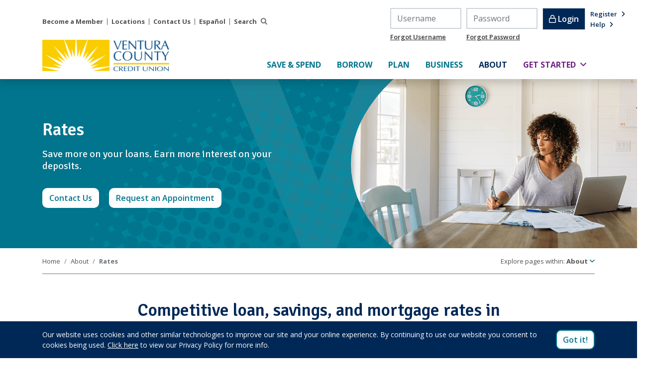

--- FILE ---
content_type: text/html; charset=utf-8
request_url: https://www.vccuonline.net/About/Rates
body_size: 18441
content:

<!DOCTYPE html>
<html class="no-js" lang="en-US">
<head>
	<meta http-equiv="X-UA-Compatible" content="IE=edge" />
	<meta charset="utf-8" />
	<title>Rates | Ventura CA Loan, Mortgage &amp; Savings Interest Rates | VCCU</title>
	<meta name="description" content="Ventura County Credit Union offers competitive loan, savings, and mortgage rates for our California members. Explore loan rates and savings interest rates." />
	<meta name="viewport" content="width=device-width, initial-scale=1, shrink-to-fit=no" />
	<!--
		title:          default to current page title
		type:           default to "website"
		description:    default to current page meta description
		image:          default to site logo
		url:            programmatically determined by page, not a user editable field
	-->

	<meta property="og:title" content="Rates" />
	<meta property="og:type" content="website" />
	<meta property="og:description" content="Ventura County Credit Union offers competitive loan, savings, and mortgage rates for our California members. Explore loan rates and savings interest rates." />
	<meta property="og:image" content="/VCCU/media/Graphics/open-graph-vccu.jpg" />
	<meta property="og:url" content="https://www.vccuonline.net/About/Rates" />

	<meta name="apple-itunes-app" content="app-id=907580885">
	<meta name="google-play-app" content="app-id=com.jwaala.mobile.ventura">

	<link rel="canonical" href="https://www.vccuonline.net/About/Rates" />
	<link rel="apple-touch-icon" sizes="180x180" href="/apple-touch-icon.png" />
	<link rel="icon" type="image/png" sizes="32x32" href="/favicon-32x32.png" />
	<link rel="icon" type="image/png" sizes="16x16" href="/favicon-16x16.png" />
	<link rel="manifest" href="/site.webmanifest" />
	<link rel="mask-icon" href="/safari-pinned-tab.svg" color="#facd01" />
	<meta name="msapplication-TileColor" content="#00758d" />
	<meta name="theme-color" content="#ffffff" />
	<meta name="facebook-domain-verification" content="ok9tr5bqx97k7gbohby8yswurnd5ko" />
	<!-- Google Tag Manager -->
	<script>
		(function (w, d, s, l, i) {
			w[l] = w[l] || []; w[l].push({
				'gtm.start':
					new Date().getTime(), event: 'gtm.js'
			}); var f = d.getElementsByTagName(s)[0],
				j = d.createElement(s), dl = l != 'dataLayer' ? '&l=' + l : ''; j.async = true; j.src =
					'https://www.googletagmanager.com/gtm.js?id=' + i + dl; f.parentNode.insertBefore(j, f);
		})(window, document, 'script', 'dataLayer', 'GTM-NH3QVMH');</script>
	<!-- End Google Tag Manager -->

	<script async src="https://api.glia.com/salemove_integration.js"></script>

	<!-- Start Vibe Code -->
	<script>
		!function (v, i, b, e, c, o) { if (!v[c]) { var s = v[c] = function () { s.process ? s.process.apply(s, arguments) : s.queue.push(arguments) }; s.queue = [], s.b = 1 * new Date; var t = i.createElement(b); t.async = !0, t.src = e; var n = i.getElementsByTagName(b)[0]; n.parentNode.insertBefore(t, n) } }(window, document, "script", 'https://s.vibe.co/vbpx.js', "vbpx");
		vbpx('init', 'G262u4');
		vbpx('event', 'page_view');
	</script>
	<!-- End Vibe Code -->
	<script src="https://maps.googleapis.com/maps/api/js?key=AIzaSyBQlaSFEthq_LglNR2peU3K75Q1-hvrcK8" type="text/javascript"></script>

	<!--mp_linkcode_begins-->
	<script src="/assets/mp_linkcode.js"></script>
	<!--mp_linkcode_ends-->
	<!--– mp_snippet_begins -->
	<script>
		MP.UrlLang = 'mp_js_current_lang';
		MP.SrcUrl = decodeURIComponent('mp_js_orgin_url');
		MP.oSite = decodeURIComponent('mp_js_origin_baseUrl');
		MP.tSite = decodeURIComponent('mp_js_translated_baseUrl');
		MP.init();
	</script>
	<!--– mp_snippet_ends -->




	<link rel="stylesheet" href="//fonts.googleapis.com/css2?family=Open+Sans:wght@400;600;700&family=Signika+Negative:wght@400;600&display=swap">
	<link rel="stylesheet" href="/Content/animate/animate.min.css" />
	<link rel="stylesheet" href="/Content/smart-app-banner/smart-app-banner.css" />

	<link href="/kentico/bundles/pageComponents/styles?v=FazvQrgSLQxKH0mfJ0b4TQs64mUkEjGXTYiS4ojxmhA1" rel="stylesheet"/>

	<link rel="stylesheet" href="/assets/base.css?v=26" />

	<script type="text/javascript" src="//cdn.rlets.com/capture_configs/3ca/095/f26/51247ccbbc2bff9a03f434f.js" async="async"></script>
	<script src="https://wt.dm00.com/WebSiteTracking/scripts/tracking.js" data-cguid="4jaZxZWS6E67hAE5AT3hEQ"></script>

	
</head>
<body>
	<!-- Google Tag Manager (noscript) -->
	<noscript>
		<iframe src="https://www.googletagmanager.com/ns.html?id=GTM-NH3QVMH"
				height="0" width="0" style="display:none;visibility:hidden"></iframe>
	</noscript>
	<!-- End Google Tag Manager (noscript) -->

	
<nav aria-label="Skip links">
    <a href="#main" class="skip" tabindex="1">Skip to Main Content</a>
    <a href="#" class="skip olb" tabindex="1">Skip to Online Banking</a>
    <a href="/Sitemap" class="skip" tabindex="1">Skip to Sitemap</a>
</nav>

	
    <header class="position-sticky" aria-label="Site navigation">
            <section class="alerts" aria-label="Site alerts">
            </section>




<section class="mobile navigation container-fluid d-lg-none" aria-label="Mobile navigation">
	<div class="row">
		<div class="col">
			<div class="container">
				<div class="row align-items-center">
					<div class="col-8">
								<a href="/"><img src="/Content/Images/logo.png?x=y" alt="Ventura County Credit Union" class="img-fluid py-3 logo" /></a>


					</div>
					<div class="col-4 text-right">
						<a href="#menu" class="btn btn-lg" aria-haspopup="true" aria-expanded="false"><span class="far fa-bars"><span class="sr-only">Mobile navigation menu</span></span></a>
					</div>
				</div>
				<div class="row menu">
					<div class="col">
						<div class="container">
							<div class="row">
								<div class="col">
									<nav class="primary accordion" id="primary-navigation-mobile" aria-label="Mobile primary navigation">
												<div class="card">
													<button class="card-header btn btn-link btn-block text-left collapsed" type="button" data-toggle="collapse" data-target="#collapse-5c0f8a2e-14c4-4471-9461-2948bbe7b50d" data-url="/Save-Spend" aria-expanded="false" aria-controls="collapse-5c0f8a2e-14c4-4471-9461-2948bbe7b50d" id="heading-5c0f8a2e-14c4-4471-9461-2948bbe7b50d" >
														Save & Spend<span class="sr-only"> Menu</span>
													</button>

													<div id="collapse-5c0f8a2e-14c4-4471-9461-2948bbe7b50d" class="collapse" aria-labelledby="heading-5c0f8a2e-14c4-4471-9461-2948bbe7b50d" data-parent="#primary-navigation-mobile">
														<div class="card-body">
															<div class="list-group">
																	<a href="/Save-Spend/Deposit-Account-Rates" class="list-group-item list-group-item-action"  >Deposit Account Rates</a>
																	<a href="/Save-Spend/Savings-Accounts" class="list-group-item list-group-item-action"  >Savings Accounts</a>
																	<a href="/Save-Spend/Checking-Accounts" class="list-group-item list-group-item-action"  >Checking Accounts</a>
																	<a href="/Save-Spend/Money-Market-Accounts" class="list-group-item list-group-item-action"  >Money Market Accounts</a>
																	<a href="/Save-Spend/Certificate-Accounts" class="list-group-item list-group-item-action"  >Certificate Accounts</a>
																	<a href="/Save-Spend/Individual-Retirement-Accounts-IRAs" class="list-group-item list-group-item-action"  >Individual Retirement Accounts (IRAs)</a>
																	<a href="/Save-Spend/Credit-Cards" class="list-group-item list-group-item-action"  >Credit Cards</a>
																	<a href="/Save-Spend/Digital-Services" class="list-group-item list-group-item-action"  >Digital Services</a>
																	<a href="/Save-Spend/Youth-Accounts" class="list-group-item list-group-item-action"  >Youth Accounts</a>
																	<a href="/Save-Spend/Fee-Schedule" class="list-group-item list-group-item-action"  >Fee Schedule</a>
															</div>
														</div>
													</div>
												</div>
												<div class="card">
													<button class="card-header btn btn-link btn-block text-left collapsed" type="button" data-toggle="collapse" data-target="#collapse-79c6f433-c90d-450a-90b3-f3e5e46eee3f" data-url="/Borrow" aria-expanded="false" aria-controls="collapse-79c6f433-c90d-450a-90b3-f3e5e46eee3f" id="heading-79c6f433-c90d-450a-90b3-f3e5e46eee3f" >
														Borrow<span class="sr-only"> Menu</span>
													</button>

													<div id="collapse-79c6f433-c90d-450a-90b3-f3e5e46eee3f" class="collapse" aria-labelledby="heading-79c6f433-c90d-450a-90b3-f3e5e46eee3f" data-parent="#primary-navigation-mobile">
														<div class="card-body">
															<div class="list-group">
																	<a href="/Borrow/Loan-Rates" class="list-group-item list-group-item-action"  >Loan Rates</a>
																	<a href="/Borrow/Mortgage-Rates" class="list-group-item list-group-item-action"  >Mortgage Rates</a>
																	<a href="/Borrow/Credit-Cards" class="list-group-item list-group-item-action"  >Credit Cards</a>
																	<a href="/Borrow/Vehicle-Loans" class="list-group-item list-group-item-action"  >Vehicle Loans</a>
																	<a href="/Borrow/Personal-Loans" class="list-group-item list-group-item-action"  >Personal Loans</a>
																	<a href="/Borrow/Home-Loans" class="list-group-item list-group-item-action"  >Home Loans</a>
																	<a href="/Borrow/Home-Loans/HomeAdvantage" class="list-group-item list-group-item-action"  >HomeAdvantage®</a>
																	<a href="/Borrow/Home-Equity-Loans" class="list-group-item list-group-item-action"  >Home Equity Loans</a>
																	<a href="/Borrow/FastFunds" class="list-group-item list-group-item-action"  >Fast Funds Loans</a>
																	<a href="/Borrow/green-loans" class="list-group-item list-group-item-action"  >Green Loans</a>
																	<a href="/Borrow/Loan-Protection" class="list-group-item list-group-item-action"  >Loan Protection</a>
																	<a href="/Borrow/Check-Loan-Status" class="list-group-item list-group-item-action"  >Check Loan Status</a>
																	<a href="/Borrow/Skip-A-Pay" class="list-group-item list-group-item-action"  >Skip-A-Pay</a>
																	<a href="https://www.vccuonline.net/Save-Spend/Digital-Services/Quick-Pay" class="list-group-item list-group-item-action"  >Make a Payment</a>
															</div>
														</div>
													</div>
												</div>
												<div class="card">
													<button class="card-header btn btn-link btn-block text-left collapsed" type="button" data-toggle="collapse" data-target="#collapse-1d31ee5b-86a0-4101-b203-cc57f9277db0" data-url="/Plan" aria-expanded="false" aria-controls="collapse-1d31ee5b-86a0-4101-b203-cc57f9277db0" id="heading-1d31ee5b-86a0-4101-b203-cc57f9277db0" >
														Plan<span class="sr-only"> Menu</span>
													</button>

													<div id="collapse-1d31ee5b-86a0-4101-b203-cc57f9277db0" class="collapse" aria-labelledby="heading-1d31ee5b-86a0-4101-b203-cc57f9277db0" data-parent="#primary-navigation-mobile">
														<div class="card-body">
															<div class="list-group">
																	<a href="/Plan/Wealth-Management-Services" class="list-group-item list-group-item-action"  >Wealth Management Services</a>
																	<a href="/Plan/My-Portfolio" class="list-group-item list-group-item-action"  >Account View Portfolio</a>
																	<a href="/Plan/Individual-Retirement-Accounts-IRAs" class="list-group-item list-group-item-action"  >Individual Retirement Accounts (IRAs)</a>
																	<a href="/Plan/TruStage-Insurance-1" class="list-group-item list-group-item-action"  >TruStage Insurance</a>
																	<a href="/Plan/Loan-Protection" class="list-group-item list-group-item-action"  >Loan Protection</a>
																	<a href="/Plan/AD-D-Insurance" class="list-group-item list-group-item-action"  >AD&D Insurance</a>
															</div>
														</div>
													</div>
												</div>
												<div class="card">
													<button class="card-header btn btn-link btn-block text-left collapsed" type="button" data-toggle="collapse" data-target="#collapse-395ce831-d34a-4425-b3f8-780c23a8486f" data-url="/Business" aria-expanded="false" aria-controls="collapse-395ce831-d34a-4425-b3f8-780c23a8486f" id="heading-395ce831-d34a-4425-b3f8-780c23a8486f" >
														Business<span class="sr-only"> Menu</span>
													</button>

													<div id="collapse-395ce831-d34a-4425-b3f8-780c23a8486f" class="collapse" aria-labelledby="heading-395ce831-d34a-4425-b3f8-780c23a8486f" data-parent="#primary-navigation-mobile">
														<div class="card-body">
															<div class="list-group">
																	<a href="/Business/Business-Accounts" class="list-group-item list-group-item-action"  >Business Accounts</a>
																	<a href="/Business/Commercial-Loans" class="list-group-item list-group-item-action"  >Commercial Loans</a>
															</div>
														</div>
													</div>
												</div>
												<div class="card">
													<button class="card-header btn btn-link btn-block text-left collapsed" type="button" data-toggle="collapse" data-target="#collapse-6505eb7f-dd9d-4607-91c1-cbf34f2ff000" data-url="/About" aria-expanded="false" aria-controls="collapse-6505eb7f-dd9d-4607-91c1-cbf34f2ff000" id="heading-6505eb7f-dd9d-4607-91c1-cbf34f2ff000" >
														About<span class="sr-only"> Menu</span>
													</button>

													<div id="collapse-6505eb7f-dd9d-4607-91c1-cbf34f2ff000" class="collapse" aria-labelledby="heading-6505eb7f-dd9d-4607-91c1-cbf34f2ff000" data-parent="#primary-navigation-mobile">
														<div class="card-body">
															<div class="list-group">
																	<a href="/getattachment/675bffdc-6781-4275-b930-564384114584/2024-Annual-Report-Final_web.pdf?lang=en-US" class="list-group-item list-group-item-action"  >Annual Report</a>
																	<a href="/About/About-Ventura-County-Credit-Union" class="list-group-item list-group-item-action"  >Who We Are</a>
																	<a href="/About/News" class="list-group-item list-group-item-action"  >News</a>
																	<a href="/About/Careers" class="list-group-item list-group-item-action"  >Careers</a>
																	<a href="/About/Become-a-Member" class="list-group-item list-group-item-action"  >Join VCCU</a>
																	<a href="/About/Blog" class="list-group-item list-group-item-action"  >Financial Focus Blog</a>
																	<a href="/About/VCCU-Refer-a-Friend" class="list-group-item list-group-item-action"  >Refer-A-Friend</a>
																	<a href="/About/About-Ventura-County-Credit-Union/Community-Involvement" class="list-group-item list-group-item-action"  >Community Involvement</a>
																	<a href="/About/Financial-Recovery-Resources" class="list-group-item list-group-item-action"  >Financial Recovery Resources</a>
																	<a href="/About/Foundation-of-VCCU" class="list-group-item list-group-item-action"  >The Foundation of VCCU</a>
																	<a href="/About/Financial-Education" class="list-group-item list-group-item-action"  >Financial Education</a>
																	<a href="/Privacy-Security/Security-Resource-Center" class="list-group-item list-group-item-action"  >Security Resource Center</a>
																	<a href="/About/Financial-Horizons-Newsletter" class="list-group-item list-group-item-action"  >Financial Horizons Newsletter</a>
																	<a href="/About/Member-Perks" class="list-group-item list-group-item-action"  >Member Perks</a>
																	<a href="/About/Contact-Us" class="list-group-item list-group-item-action"  >Contact Us</a>
																	<a href="/About/Select-Employee-Group-List" class="list-group-item list-group-item-action"  >Select Employee Group List</a>
															</div>
														</div>
													</div>
												</div>

												<div class="card">
													<button class="card-header btn btn-link btn-block text-left collapsed" type="button" data-toggle="collapse" data-target="#collapse-3cc4e7b5-386f-43a6-ae34-7802f2142ba5" data-url="#" aria-expanded="false" aria-controls="collapse-3cc4e7b5-386f-43a6-ae34-7802f2142ba5" id="heading-3cc4e7b5-386f-43a6-ae34-7802f2142ba5" >
														Get Started<span class="sr-only"> Menu</span>
													</button>

													<div id="collapse-3cc4e7b5-386f-43a6-ae34-7802f2142ba5" class="collapse" aria-labelledby="heading-3cc4e7b5-386f-43a6-ae34-7802f2142ba5" data-parent="#primary-navigation-mobile">
														<div class="card-body">
															<div class="list-group">
																	<a href="https://apply.vccuonline.net/apply.aspx?lenderref=Vccu122018&amp;list=SA" class="list-group-item list-group-item-action"  >Open an Account</a>
																	<a href="https://apply.vccuonline.net/apply.aspx?enc=Kw21Wblm1yxpjJabdoZaD_44sleZ7bRVhBxjSlKgGHeGHf3-eNyfaMfBQG2rW13qdCaXZwXes_iHS9oSqE7-Vg" class="list-group-item list-group-item-action" target="_blank" >Open a Youth Account <span class="sr-only">(opens in a new tab)</span></a>
																	<a href="https://apply.vccuonline.net/apply.aspx?lenderref=Vccu122018&amp;list=2s" class="list-group-item list-group-item-action"  >Open an Additional Youth Account</a>
																	<a href="https://apply.vccuonline.net/vl/VehicleLoan.aspx?lenderref=Vccu122018" class="list-group-item list-group-item-action" target="_blank" >Apply for a Vehicle Loan <span class="sr-only">(opens in a new tab)</span></a>
																	<a href="https://apply.vccuonline.net/cc/CreditCard.aspx?lenderref=Vccu122018" class="list-group-item list-group-item-action" target="_blank" >Apply for a Credit Card <span class="sr-only">(opens in a new tab)</span></a>
																	<a href="https://apply.vccuonline.net/pl/PersonalLoan.aspx?lenderref=Vccu122018" class="list-group-item list-group-item-action" target="_blank" >Apply for a Personal Loan <span class="sr-only">(opens in a new tab)</span></a>
																	<a href="#mortgagemodal" class="list-group-item list-group-item-action"  >Apply for a Home Loan</a>
																	<a href="https://mortgage.vccuonline.net/" class="list-group-item list-group-item-action"  >Apply for a HELOC</a>
																	<a href="https://www04.timetrade.com/app/venturaccu/workflows/vccu-pal/schedule/?ch=website" class="list-group-item list-group-item-action" target="_blank" >Request an Appointment <span class="sr-only">(opens in a new tab)</span></a>
															</div>
														</div>
													</div>
												</div>
									</nav>
								</div>
							</div>
							<div class="row my-3">
								<div class="col">
									<nav class="global" id="global-navigation-mobile" aria-label="Mobile global navigation">
										<ul class="nav flex-column">
													<li class="nav-item">
														<a href="/About/Become-a-Member" class="nav-link"  >Become a Member</a>
													</li>
													<li class="nav-item">
														<a href="/About/Locations" class="nav-link"  >Locations</a>
													</li>
													<li class="nav-item">
														<a href="/About/Contact-Us" class="nav-link"  >Contact Us</a>
													</li>

			<li class="nav-item"><a mporgnav class="user-locale nav-link" href="#" onclick="return chooser();function chooser( ) { var script = document.createElement( 'SCRIPT' ); script.src = 'https://venturacountycreditunion.mpeasylink.com/mpel/mpel_chooser.js'; document.body.appendChild( script ); window.scroll({ top: 0,left: 0,behavior: 'smooth'}); return false;}" title="Global Switch">Español</a></li>
		
											<li class="nav-item search">
												<form class="py-3" method="get" action="/Search-Results">
													<div class="input-group m-0">
														<label for="search-mobile" class="sr-only">Search mobile VCCU site</label>
														<input type="search" class="form-control" name="searchtext" id="search-mobile" placeholder="Search VCCU" aria-describedby="search-button-mobile" />
														<div class="input-group-append">
															<button class="btn" type="submit" id="search-button-mobile"><span class="far fa-search"><span class="sr-only">Click to search</span></span></button>
														</div>
													</div>
												</form>
											</li>
										</ul>
									</nav>
								</div>
							</div>
						</div>
					</div>
				</div>
			</div>
		</div>
	</div>
</section>

<section class="desktop new-header navigation container d-none d-lg-block" aria-label="Desktop navigation">
	<div class="row">
		<div class="col-12">
			<div class="row flex-grow-1">
				<div class="col-xl-7 col-6 d-flex align-items-center justify-content-start pr-0">
					<nav class="global" aria-label="Desktop global navigation">
						<ul class="nav nav-pills">

									<li class="nav-item">
										<a href="/About/Become-a-Member" class="nav-link pl-0"  >Become a Member</a>
									</li>
									<li class="nav-item">
										<a href="/About/Locations" class="nav-link "  >Locations</a>
									</li>
									<li class="nav-item">
										<a href="/About/Contact-Us" class="nav-link "  >Contact Us</a>
									</li>

			<li class="nav-item"><a mporgnav class="user-locale nav-link" href="#" onclick="return chooser();function chooser( ) { var script = document.createElement( 'SCRIPT' ); script.src = 'https://venturacountycreditunion.mpeasylink.com/mpel/mpel_chooser.js'; document.body.appendChild( script ); window.scroll({ top: 0,left: 0,behavior: 'smooth'}); return false;}" title="Global Switch">Español</a></li>
		
							<li class="nav-item dropdown search">
								<a href="#" class="nav-link dropdown-toggle" data-toggle="dropdown" data-display="static" role="button" aria-haspopup="true" aria-expanded="false">Search</a>
								<div class="dropdown-menu animate__animated animate__fadeIn">
									<form class="px-4 py-3" method="get" action="/Search-Results">
										<div class="input-group m-0">
											<label for="search" class="sr-only">Search desktop VCCU site</label>
											<input type="search" class="form-control" name="searchtext" id="search" placeholder="Search VCCU" aria-describedby="search-button" />
											<div class="input-group-append">
												<button class="btn btn-secondary" type="submit" id="search-button"><span class="far fa-search"><span class="sr-only">Click to search</span></span></button>
											</div>
										</div>
									</form>
								</div>
							</li>
						</ul>
					</nav>
				</div>
				<div class="col header-login pr-0">
					<form method="post" action="https://olb.vccuonline.net/Authentication/Username" enctype="application/x-www-form-urlencoded" class="loginForm">
						<div class="form-group form-row align-items-center justify-content-center m-0">
							<div class="col-4">
								<input type="text" class="form-control" id="UserName" name="UserName" maxlength="20" value="" placeholder="Username" autocomplete="username" />
							</div>
							<div class="col-4">
								<input type="password" class="form-control" id="Password" name="Password" value="" placeholder="Password" />
							</div>
							<div class="col-auto">
								<button type="submit" class="btn btn-outline-light"><span class="far fa-lock"></span> Login</button>
							</div>
							<div class="col-auto sub-links">
									<a href="https://olb.vccuonline.net/Registration" target="_blank">Register</a><br />
									<a href="/Save-Spend/Digital-Services/Digital-Banking#accordion_4761" >Help</a><br />
							</div>
						</div>
					</form>
				</div>
			</div>
		</div>
		<div class="col-12 d-flex flex-column">
			<div class="row">
				<div class="col-3">
							<a href="/" class="dektop-logo"><img src="/Content/Images/logo.png?x=y" alt="Ventura County Credit Union" class="img-fluid pb-3 logo" /></a>

				</div>
				<div class="col d-flex justify-content-end align-items-end">
					<nav class="primary" aria-label="Desktop primary navigation">
						<ul class="nav nav-pills justify-content-end">
									<li class="nav-item dropdown">
										<a href="/Save-Spend" class="nav-link dropdown-toggle" data-toggle="dropdown" data-display="static" role="button" aria-haspopup="true" aria-expanded="false" >Save & Spend<span class="sr-only"> Menu</span></a>
										<div class="dropdown-menu dropdown-menu-center animate__animated animate__fadeIn">
												<a href="/Save-Spend/Deposit-Account-Rates" class="dropdown-item"  >Deposit Account Rates</a>
												<a href="/Save-Spend/Savings-Accounts" class="dropdown-item"  >Savings Accounts</a>
												<a href="/Save-Spend/Checking-Accounts" class="dropdown-item"  >Checking Accounts</a>
												<a href="/Save-Spend/Money-Market-Accounts" class="dropdown-item"  >Money Market Accounts</a>
												<a href="/Save-Spend/Certificate-Accounts" class="dropdown-item"  >Certificate Accounts</a>
												<a href="/Save-Spend/Individual-Retirement-Accounts-IRAs" class="dropdown-item"  >Individual Retirement Accounts (IRAs)</a>
												<a href="/Save-Spend/Credit-Cards" class="dropdown-item"  >Credit Cards</a>
												<a href="/Save-Spend/Digital-Services" class="dropdown-item"  >Digital Services</a>
												<a href="/Save-Spend/Youth-Accounts" class="dropdown-item"  >Youth Accounts</a>
												<a href="/Save-Spend/Fee-Schedule" class="dropdown-item"  >Fee Schedule</a>
										</div>
									</li>
									<li class="nav-item dropdown">
										<a href="/Borrow" class="nav-link dropdown-toggle" data-toggle="dropdown" data-display="static" role="button" aria-haspopup="true" aria-expanded="false" >Borrow<span class="sr-only"> Menu</span></a>
										<div class="dropdown-menu dropdown-menu-center animate__animated animate__fadeIn">
												<a href="/Borrow/Loan-Rates" class="dropdown-item"  >Loan Rates</a>
												<a href="/Borrow/Mortgage-Rates" class="dropdown-item"  >Mortgage Rates</a>
												<a href="/Borrow/Credit-Cards" class="dropdown-item"  >Credit Cards</a>
												<a href="/Borrow/Vehicle-Loans" class="dropdown-item"  >Vehicle Loans</a>
												<a href="/Borrow/Personal-Loans" class="dropdown-item"  >Personal Loans</a>
												<a href="/Borrow/Home-Loans" class="dropdown-item"  >Home Loans</a>
												<a href="/Borrow/Home-Loans/HomeAdvantage" class="dropdown-item"  >HomeAdvantage®</a>
												<a href="/Borrow/Home-Equity-Loans" class="dropdown-item"  >Home Equity Loans</a>
												<a href="/Borrow/FastFunds" class="dropdown-item"  >Fast Funds Loans</a>
												<a href="/Borrow/green-loans" class="dropdown-item"  >Green Loans</a>
												<a href="/Borrow/Loan-Protection" class="dropdown-item"  >Loan Protection</a>
												<a href="/Borrow/Check-Loan-Status" class="dropdown-item"  >Check Loan Status</a>
												<a href="/Borrow/Skip-A-Pay" class="dropdown-item"  >Skip-A-Pay</a>
												<a href="https://www.vccuonline.net/Save-Spend/Digital-Services/Quick-Pay" class="dropdown-item"  >Make a Payment</a>
										</div>
									</li>
									<li class="nav-item dropdown">
										<a href="/Plan" class="nav-link dropdown-toggle" data-toggle="dropdown" data-display="static" role="button" aria-haspopup="true" aria-expanded="false" >Plan<span class="sr-only"> Menu</span></a>
										<div class="dropdown-menu dropdown-menu-center animate__animated animate__fadeIn">
												<a href="/Plan/Wealth-Management-Services" class="dropdown-item"  >Wealth Management Services</a>
												<a href="/Plan/My-Portfolio" class="dropdown-item"  >Account View Portfolio</a>
												<a href="/Plan/Individual-Retirement-Accounts-IRAs" class="dropdown-item"  >Individual Retirement Accounts (IRAs)</a>
												<a href="/Plan/TruStage-Insurance-1" class="dropdown-item"  >TruStage Insurance</a>
												<a href="/Plan/Loan-Protection" class="dropdown-item"  >Loan Protection</a>
												<a href="/Plan/AD-D-Insurance" class="dropdown-item"  >AD&D Insurance</a>
										</div>
									</li>
									<li class="nav-item dropdown">
										<a href="/Business" class="nav-link dropdown-toggle" data-toggle="dropdown" data-display="static" role="button" aria-haspopup="true" aria-expanded="false" >Business<span class="sr-only"> Menu</span></a>
										<div class="dropdown-menu dropdown-menu-center animate__animated animate__fadeIn">
												<a href="/Business/Business-Accounts" class="dropdown-item"  >Business Accounts</a>
												<a href="/Business/Commercial-Loans" class="dropdown-item"  >Commercial Loans</a>
										</div>
									</li>
									<li class="nav-item dropdown">
										<a href="/About" class="nav-link dropdown-toggle current" data-toggle="dropdown" data-display="static" role="button" aria-haspopup="true" aria-expanded="false" >About<span class="sr-only"> Menu</span></a>
										<div class="dropdown-menu dropdown-menu-center animate__animated animate__fadeIn">
												<a href="/getattachment/675bffdc-6781-4275-b930-564384114584/2024-Annual-Report-Final_web.pdf?lang=en-US" class="dropdown-item"  >Annual Report</a>
												<a href="/About/About-Ventura-County-Credit-Union" class="dropdown-item"  >Who We Are</a>
												<a href="/About/News" class="dropdown-item"  >News</a>
												<a href="/About/Careers" class="dropdown-item"  >Careers</a>
												<a href="/About/Become-a-Member" class="dropdown-item"  >Join VCCU</a>
												<a href="/About/Blog" class="dropdown-item"  >Financial Focus Blog</a>
												<a href="/About/VCCU-Refer-a-Friend" class="dropdown-item"  >Refer-A-Friend</a>
												<a href="/About/About-Ventura-County-Credit-Union/Community-Involvement" class="dropdown-item"  >Community Involvement</a>
												<a href="/About/Financial-Recovery-Resources" class="dropdown-item"  >Financial Recovery Resources</a>
												<a href="/About/Foundation-of-VCCU" class="dropdown-item"  >The Foundation of VCCU</a>
												<a href="/About/Financial-Education" class="dropdown-item"  >Financial Education</a>
												<a href="/Privacy-Security/Security-Resource-Center" class="dropdown-item"  >Security Resource Center</a>
												<a href="/About/Financial-Horizons-Newsletter" class="dropdown-item"  >Financial Horizons Newsletter</a>
												<a href="/About/Member-Perks" class="dropdown-item"  >Member Perks</a>
												<a href="/About/Contact-Us" class="dropdown-item"  >Contact Us</a>
												<a href="/About/Select-Employee-Group-List" class="dropdown-item"  >Select Employee Group List</a>
										</div>
									</li>

									<li class="nav-item dropdown alternate">
										<a href="#" class="nav-link dropdown-toggle" data-toggle="dropdown" data-display="static" role="button" aria-haspopup="true" aria-expanded="false" >Get Started<span class="sr-only"> Menu</span></a>
										<div class="dropdown-menu dropdown-menu-center animate__animated animate__fadeIn">
												<a href="https://apply.vccuonline.net/apply.aspx?lenderref=Vccu122018&amp;list=SA" class="dropdown-item"  >Open an Account</a>
												<a href="https://apply.vccuonline.net/apply.aspx?enc=Kw21Wblm1yxpjJabdoZaD_44sleZ7bRVhBxjSlKgGHeGHf3-eNyfaMfBQG2rW13qdCaXZwXes_iHS9oSqE7-Vg" class="dropdown-item" target="_blank" >Open a Youth Account <span class="sr-only">(opens in a new tab)</span></a>
												<a href="https://apply.vccuonline.net/apply.aspx?lenderref=Vccu122018&amp;list=2s" class="dropdown-item"  >Open an Additional Youth Account</a>
												<a href="https://apply.vccuonline.net/vl/VehicleLoan.aspx?lenderref=Vccu122018" class="dropdown-item" target="_blank" >Apply for a Vehicle Loan <span class="sr-only">(opens in a new tab)</span></a>
												<a href="https://apply.vccuonline.net/cc/CreditCard.aspx?lenderref=Vccu122018" class="dropdown-item" target="_blank" >Apply for a Credit Card <span class="sr-only">(opens in a new tab)</span></a>
												<a href="https://apply.vccuonline.net/pl/PersonalLoan.aspx?lenderref=Vccu122018" class="dropdown-item" target="_blank" >Apply for a Personal Loan <span class="sr-only">(opens in a new tab)</span></a>
												<a href="#mortgagemodal" class="dropdown-item"  >Apply for a Home Loan</a>
												<a href="https://mortgage.vccuonline.net/" class="dropdown-item"  >Apply for a HELOC</a>
												<a href="https://www04.timetrade.com/app/venturaccu/workflows/vccu-pal/schedule/?ch=website" class="dropdown-item" target="_blank" >Request an Appointment <span class="sr-only">(opens in a new tab)</span></a>
										</div>
									</li>
						</ul>
					</nav>
				</div>
			</div>
		</div>
	</div>
</section>
<section class="mobile olb d-lg-none" aria-label="Mobile online banking login">
    <div class="container-fluid p-0">
        <div class="row m-0">
            <div class="col p-0">
                <button class="btn btn-secondary navy btn-block dropdown-toggle" data-toggle="dropdown" data-offset="5,0" aria-haspopup="true" aria-expanded="false">Online Banking Login</button>

                <div class="dropdown-menu dropdown-menu-center container animate__animated animate__fadeIn">
                    <form class="px-4 py-3 loginForm" method="post" action="https://olb.vccuonline.net/Authentication/Username" enctype="application/x-www-form-urlencoded">
                        <div class="form-row">
                            <div class="col">
                                <div class="input-group m-0">
                                    <label for="username-mobile" class="sr-only">Username</label>
                                    <input type="text" class="form-control" id="username-mobile" name="UserName" maxlength="20" value="" placeholder="Username" autocomplete="username" />
                                    <label for="username-mobile" class="sr-only">Password</label>
                                    <input type="password" class="form-control" id="password-mobile" name="Password" value="" placeholder="Password" />
                                    <div class="input-group-append">
                                        <button class="btn btn-secondary" type="submit" id="login-button-mobile"><span class="far fa-lock"></span> Login</button>
                                    </div>
                                </div>
                            </div>
                        </div>
                        <div class="form-row mt-3 mb-0">
                            <div class="col">
                                    <a href="https://olb.vccuonline.net/Registration" class="btn btn-sm btn-link btn-block m-0 px-0 text-left" target="_blank">Register</a>
                                    <a href="/Save-Spend/Digital-Services/Digital-Banking#accordion_4761" class="btn btn-sm btn-link btn-block m-0 px-0 text-left" >Help</a>
                            </div>
                        </div>
                    </form>
                </div>
            </div>
        </div>
    </div>
</section>

    </header>

	



<main id="main" lang="en-US" aria-label="Main content">
    


<section class="masthead" aria-label="Masthead">

    <div class="jumbotron bg-primary">
        <div class="container-fluid">
            <div class="row">
                <div class="container">
                    <div class="row">
                        <div class="col-12 col-md-6 text-center text-md-left">
                            <h1 class="h1 display-5">Rates</h1>

                                <h2 class="h3 lead my-3">Save more on your loans. Earn more interest on your deposits.</h2>

                                <a href="/About/Contact-Us" class="btn btn-primary mt-3">Contact Us<span class="sr-only">: Rates</span></a>

                                <a href="https://www04.timetrade.com/app/venturaccu/workflows/vccu-pal/schedule/appointment-type-group?wfsid=16a5bb82-baba97f6-16a5bc3b-baba97f6-00000002-q0koprquvls2pm54ikrek7e09aj5fq08&amp;ch=website&amp;fs=1" class="btn btn-primary mt-3">Request an Appointment<span class="sr-only">: Rates</span></a>
                        </div>
                    </div>
                </div>
                <div class="col-12 col-md-6 image d-none d-md-block">
                        <img src="/VCCU/media/Banners/About/rates.png?ext=.png" alt="" />
                </div>
            </div>
        </div>
    </div>

</section>

<section class="breadcrumbs" aria-label="Breadcrumb navigation">
    <div class="container py-3">
        <div class="row">
<div class="col-12 col-md-8 d-none d-md-flex align-items-center">
    <nav aria-label="Breadcrumb navigation">
        <ol class="breadcrumb">
            <li class="breadcrumb-item"><a href="/">Home</a></li>

                    <li class="breadcrumb-item"><a href="/About">About</a></li>
                    <li class="breadcrumb-item active" aria-current="page">Rates</li>
        </ol>
    </nav>
</div>
    <div class="col-12 col-md-4 d-flex align-items-center justify-content-center justify-content-md-end">
        <div class="dropdown">
            <button class="btn btn-sm btn-link dropdown-toggle p-0" type="button" id="pages-within" data-toggle="dropdown" data-display="static" aria-haspopup="true" aria-expanded="false">
                Explore pages within: <strong>About</strong>
            </button>
            <div class="dropdown-menu dropdown-menu-md-right" aria-labelledby="pages-within">
                    <a class="dropdown-item" href="/About/About-Ventura-County-Credit-Union">Who We Are</a>
                    <a class="dropdown-item" href="/About/News">News</a>
                    <a class="dropdown-item" href="/About/Careers">Careers</a>
                    <a class="dropdown-item" href="/About/Become-a-Member">Join VCCU</a>
                    <a class="dropdown-item" href="/About/Blog">Financial Focus Blog</a>
                    <a class="dropdown-item" href="/About/VCCU-Refer-a-Friend">Refer-A-Friend</a>
                    <a class="dropdown-item" href="/About/Financial-Recovery-Resources">Financial Recovery Resources</a>
                    <a class="dropdown-item" href="/About/Foundation-of-VCCU">The Foundation of VCCU</a>
                    <a class="dropdown-item" href="/About/Financial-Education">Financial Education</a>
                    <a class="dropdown-item" href="/About/Financial-Horizons-Newsletter">Financial Horizons Newsletter</a>
                    <a class="dropdown-item" href="/About/Member-Perks">Member Perks</a>
                    <a class="dropdown-item" href="/About/Contact-Us">Contact Us</a>
                    <a class="dropdown-item" href="/About/Select-Employee-Group-List">Select Employee Group List</a>
            </div>
        </div>
    </div>

        </div>
    </div>
</section>

    <section class="content" aria-label="Page introduction">
        <div class="container py-3 pt-md-5 pb-md-3">
            <div class="row">
                <div class="col-12 col-md-10 col-lg-8 offset-md-1 offset-lg-2 text-center">
                        <h2 class="h1 mb-md-4">Competitive loan, savings, and mortgage rates in Ventura County.</h2>

                        <p class="lead">Explore our loan and savings rates below.</p>
                </div>
            </div>
        </div>
    </section>

<section class="subpages pb-4 pb-md-0" aria-label="Subpages">
    <div class="container py-3 py-md-5">
        <div class="row">
            <div class="col-12 col-md-8 offset-md-2">
                <div class="row row-cols-1 row-cols-lg-2 justify-content-center">
                        <div class="col mb-4 mb-lg-5">
                            <a href="/About/Rates/Deposit-Rates" class="card has-image  text-center">
                                    <div class="card-img-top">
                                        <img src="/VCCU/media/Banners/About/deposit-rates.png?ext=.png" class="img-fluid" alt="" />


                                    </div>

                                <div class="card-body" >
                                    <h3 class="card-title">Deposit Rates</h3>

                                    <p class="card-text">Growing your money is our goal.</p>
                                </div>
                            </a>
                        </div>
                        <div class="col mb-4 mb-lg-5">
                            <a href="/About/Rates/Loan-Rates" class="card has-image  text-center">
                                    <div class="card-img-top">
                                        <img src="/VCCU/media/Banners/About/loan-rates.png?ext=.png" class="img-fluid" alt="" />


                                    </div>

                                <div class="card-body" >
                                    <h3 class="card-title">Loan Rates</h3>

                                    <p class="card-text">Get the loan you need at an affordable price.</p>
                                </div>
                            </a>
                        </div>
                        <div class="col mb-4 mb-lg-5">
                            <a href="/About/Rates/Mortgage-Rates" class="card has-image  text-center">
                                    <div class="card-img-top">
                                        <img src="/VCCU/media/Banners/About/mortgage-rates.png?ext=.png" class="img-fluid" alt="" />


                                    </div>

                                <div class="card-body" >
                                    <h3 class="card-title">Mortgage Rates</h3>

                                    <p class="card-text">Our goal is to keep Southern California home ownership within your reach.</p>
                                </div>
                            </a>
                        </div>
                        <div class="col mb-4 mb-lg-5">
                            <a href="/About/Rates/Rates-Spanish" class="card has-image  text-center">
                                    <div class="card-img-top">
                                        <img src="/VCCU/media/Banners/Spanish/spanish-rates.png?ext=.png" class="img-fluid" alt="" />


                                    </div>

                                <div class="card-body" >
                                    <h3 class="card-title">Tasas</h3>

                                    <p class="card-text">Si busca tarifas competitivas, no busque más. ¡Los encontrarás aquí!</p>
                                </div>
                            </a>
                        </div>
                </div>
            </div>
        </div>
    </div>
</section><section class="featured-rates d-print-none" aria-label="Featured rates">
    <div class="container py-5  has-top-border">
        <div class="row align-items-center">
            <div class="col-12 ">
                <div class="row controls-container">
                    <div class="col-12">
                        <div class="controls">

                        </div>
                    </div>
                </div>
                <div class="row text-center rates-carousel">
                        <div class="col product">
                            <h3 class="h3 text-primary mb-0">Platinum Rewards Credit Card</h3>

                                <p>as low as</p>

                                <h2 class="h1">
                                    14.20%<sup>APR*</sup>                                </h2>

                                <p class="mb-0">
                                    <a href="https://apply.vccuonline.net/cc/CreditCard.aspx?lenderref=Vccu122018" class="btn btn-link" target="_blank">Apply Now<span class="sr-only">: Platinum Rewards Credit Card</span></a>
                                </p>
                        </div>
                        <div class="col product">
                            <h3 class="h3 text-primary mb-0">New & Used Vehicles up to 60 Months</h3>

                                <p>as low as</p>

                                <h2 class="h1">
                                    6.24%<sup>APR*</sup>                                </h2>

                                <p class="mb-0">
                                    <a href="/About/Rates/Loan-Rates" class="btn btn-link" target="_blank">Explore Rates<span class="sr-only">: New &amp; Used Vehicles up to 60 Months</span></a>
                                </p>
                        </div>
                        <div class="col product">
                            <h3 class="h3 text-primary mb-0">Signature Loan</h3>

                                <p>as low as</p>

                                <h2 class="h1">
                                    10.70%<sup>APR*</sup>                                </h2>

                                <p class="mb-0">
                                    <a href="https://apply.vccuonline.net/pl/PersonalLoan.aspx?lenderref=Vccu122018" class="btn btn-link" target="_blank">Apply Now<span class="sr-only">: Signature Loan</span></a>
                                </p>
                        </div>
                        <div class="col product">
                            <h3 class="h3 text-primary mb-0">30 Year Fixed - Conforming</h3>

                                <p>as low as</p>

                                <h2 class="h1">
                                    6.085%<sup>APR*</sup>                                </h2>

                                <p class="mb-0">
                                    <a href="/About/Rates/Mortgage-Rates#heading_498" class="btn btn-link" >View Rates<span class="sr-only">: 30 Year Fixed - Conforming</span></a>
                                </p>
                        </div>
                </div>
            </div>

        </div>

            <div class="row mt-4 mt-md-5">
                <div class="col-12 text-center text-md-left">
                    <div class="disclosures">*Annual Percentage Rate. All loans subject to approval.&nbsp;</div>
                </div>
            </div>
    </div>
</section><section class="testimonial mt-5 py-4 has-bottom-border" aria-label="Testimonial">
    <div class="container">
        <div class="row">
                <div class="col-12 col-md-8 offset-md-2 text-center">
                        <div class="icon">
                            <span class="fa-stack fa-2x text-quaternary">
                                <span class="fas fa-circle fa-stack-2x"></span>
                                <span class="fal fa-quote-left fa-stack-1x fa-inverse"></span>
                            </span>
                        </div>

                    <h3 class="h3 my-3 my-md-5">I greatly enjoyed the support and friendly interactions with the staff and ended up leaving with a new refinanced car loan, a checking & savings acct, and a credit card with VCCU.</h3>

                        <h4 class="h4 mt-3 text-body">Tanya Y., Ventura Branch</h4>
                </div>
        </div>
    </div>
</section>


</main>







	
<footer aria-label="Site footer">
    <div class="container pt-4">
<div class="row social">
    <div class="col text-center">
            <a href="https://www.facebook.com/myvccu" data-toggle="tooltip" title="Facebook"><span class="fab fa-fw fa-facebook"><span class="sr-only">Facebook</span></span></a>

            <a href="https://twitter.com/myvccu" data-toggle="tooltip" title="Twitter"><span class="fab fa-fw fa-x-twitter"><span class="sr-only">Twitter</span></span></a>

            <a href="https://www.linkedin.com/company/ventura-county-credit-union" data-toggle="tooltip" title="LinkedIn"><span class="fab fa-fw fa-linkedin"><span class="sr-only">LinkedIn</span></span></a>

            <a href="https://www.instagram.com/myvccu/" data-toggle="tooltip" title="Instagram"><span class="fab fa-fw fa-instagram"><span class="sr-only">Instagram</span></span></a>

            <a href="https://www.youtube.com/user/MyVCCU" data-toggle="tooltip" title="YouTube"><span class="fab fa-fw fa-youtube"><span class="sr-only">YouTube</span></span></a>

            <a href="https://www.snapchat.com/add/myvccu" data-toggle="tooltip" title="Snapchat"><span class="fab fa-fw fa-snapchat-ghost"><span class="sr-only">Snapchat</span></span></a>
                    <a href="https://www.tiktok.com/@myvccu" data-toggle="tooltip" title="TikTok"><span class="fab fa-fw fa-tiktok"><span class="sr-only">TikTok</span></span></a>
    </div>
</div>
        <div class="row my-2">
            <div class="col">
                <hr />
            </div>
        </div>
<div class="row my-2 my-md-3">
    <div class="col-12 col-md-6">
            <h3 class="h3">Living the life</h3>

Since 1950, Ventura County Credit Union located in Southern California has been helping members reach their financial goals by offering valuable banking solutions including <a href="/Save-Spend/Checking-Accounts/Simply-Checking-Accounts">checking accounts</a>, <a href="/Save-Spend/Savings-Accounts">savings accounts</a>, <a href="/Borrow/Home-Loans">mortgages</a>, <a href="/Save-Spend/Credit-Cards">credit cards</a>, <a href="/Business/Business-Accounts">business accounts</a>, <a href="/Business/Commercial-Loans">commercial loans</a>,&nbsp;<a href="/Plan/Wealth-Management-Services">wealth management services</a> and more. <a href="/Save-Spend/Digital-Services/Online-Banking">Bank online</a>, use our <a href="/Save-Spend/eServices/Mobile-Banking">mobile banking app</a>, visit one of our Ventura County <a href="/About/Locations">branches</a> in <a href="/About/Locations/Ventura-Office">Ventura</a>, <a href="/About/Locations/Port-Hueneme-Office">Port Hueneme,</a> <a href="/About/Locations/Oxnard-Office">Oxnard</a>, <a href="/About/Locations/RiverPark-Office">RiverPark</a>, <a href="/About/Locations/Camarillo-Office">Camarillo</a>, <a href="/About/Locations/Thousand-Oaks-Office">Thousand Oaks</a>, <a href="/About/Locations/Simi-Valley-Office">Simi Valley</a> or <a href="/About/Locations/Moorpark-Office">Moorpark</a>, CA or visit our <a href="/About/Locations/ATMs">ATMs</a> throughout Ventura and Santa Barbara counties.        <div class="row my-3 my-md-5">
            <div class="col-12">
                            <p class="my-1">
                                <a href="https://juntosavanzamos.org/?lang=en">
                                    <img src="/VCCU/media/Graphics/logo-juntos-avanzamos.png?ext=.png" alt="Juntos Avanzamos" class="img-fluid ja" />
                                </a>
                            </p>

                    <p class="my-1"><strong class="text-secondary">Together We Advance</strong></p>
            </div>
        </div>
    </div>
    <div class="col-12 col-md-6 col-lg-5 offset-lg-1">
        <ul class="list-unstyled d-block d-xl-flex flex-wrap justify-content-center justify-content-md-start numbers">
                <li><strong>Routing Number: 322283505</strong></li>

                <li><strong>NMLS #: 700409</strong></li>
        </ul>
        <div class="row my-3 my-md-5">
            <div class="col-12 col-md-6 d-none d-md-block">
                    <h4 class="h4">Quick Links</h4>

<ul class="list-unstyled">
	<li><a href="/About/About-Ventura-County-Credit-Union/About-Us">About Us</a></li>
	<li><a href="/Borrow" target="_blank">Apply for a Loan</a></li>
	<li><a href="/About/Financial-Education/Calculators">Calculators</a></li>
	<li><a href="/About/Careers">Careers</a></li>
	<li><a href="https://www.vccuonline.net/About/Locations/ATMs">Find an ATM</a></li>
	<li><a href="https://apply.vccuonline.net/apply.aspx?lenderref=Vccu122018&amp;list=SA" target="_blank">Open an Account</a></li>
</ul>
            </div>
            <div class="col-12 col-md-6">
                <div class="d-none d-md-block">
                        <h4 class="h4">Get In Touch</h4>

<ul class="list-unstyled">
	<li><a href="/About/Contact-Us">Contact Us</a></li>
	<li><a href="/About/Locations">Locations</a></li>
	<li><a href="tel:18054774000">805.477.4000</a></li>
	<li><a href="tel:18003390496">800.339.0496 (Toll-free)</a></li>
</ul>
                </div>
                <ul class="list-unstyled d-flex justify-content-center apps">
                        <li class="pr-1"><a href="https://play.google.com/store/apps/details?id=com.jwaala.mobile.ventura&amp;hl=en"><img src="/Content/Images/google-play.png" alt="Google Play" class="img-fluid" /></a></li>

                        <li class="pl-1"><a href="https://apps.apple.com/us/app/vccu-mobile/id907580885"><img src="/Content/Images/app-store.png" alt="App Store" class="img-fluid" /></a></li>
                </ul>
            </div>
        </div>
    </div>
</div>
    </div>
    <div class="global py-3">
        <div class="container">
            <div class="row align-items-center">
<div class="col-12 col-lg-8">
    <div class="row mb-3">
        <div class="col">
<ul class="list-unstyled d-flex flex-wrap justify-content-center justify-content-lg-start m-0">
	<li><a href="/sitemap">Sitemap</a></li>
	<li><a href="/Privacy-Security">Privacy &amp; Security</a></li>
	<li><a href="/Privacy-Security/CA-Consumer-Privacy-Act">CA Consumer Privacy Act</a></li>
	<li><a href="/Website-Accessibility">Website Accessibility</a></li>
	<li><a href="/Disclosures">Disclosures</a></li>
</ul>
        </div>
    </div>
    <div class="row mt-3">
        <div class="col">
            <ul class="list-unstyled d-flex flex-wrap justify-content-center justify-content-lg-start m-0">
                <li>Copyright &copy; <span class="year"></span> Ventura County Credit Union</li>
                <li>Site Design: <a href="https://www.zaginteractive.com">ZAG Interactive</a></li>
            </ul>
        </div>
    </div>
</div>
                <div class="col-12 col-lg-4 text-left text-lg-right">
<div class="py-3 pt-md-0 text-center text-lg-right d-block w-100">
	<button class="btn btn-sm bg-secondary omnibrowse-code-button text-white" onclick="document.body.appendChild(document.createElement('sm-visitor-code'))">CoBrowsing Code</button>
</div>
                    <div class="row mt-3 mt-lg-0 align-items-center justify-content-center justify-content-lg-end">
						
                                <div class="col-auto col-lg-3 order-lg-last pr-0 pr-lg-3 text-right text-md-center text-lg-left">
                                    <a href="https://www.hud.gov/program_offices/fair_housing_equal_opp"><img src="/Content/Images/eho.png" alt="Equal Housing Opportunity" class="img-fluid eho" /></a>
                                </div>

                        <div class="col-auto col-lg-9 order-lg-first text-md-center text-lg-right">
                                <strong class="ncua">Federally insured by NCUA</strong>
                        </div>
                    </div>
                </div>
            </div>
        </div>
    </div>
</footer>

	

    <aside class="cookie-notice d-print-none" aria-label="Cookie Notice" tabindex="1">
        <div class="container d-flex flex-column flex-md-row justify-content-center align-items-center">
            <div class="cookie-notice__text">
                Our website uses cookies and other similar technologies to improve our site and your online experience. By continuing to use our website you consent to cookies being used. <a href="/Privacy-Security">Click here</a> to view our Privacy Policy for more info.
            </div>
            <button class="btn btn-primary cookie-notice__dismiss" tabindex="1">Got it!</button>
        </div>
    </aside>


	
<div class="modal fade speedbumpOLBModal" id="speedbumpOLBModal" tabindex="-1" role="dialog" aria-labelledby="speedbumpOLBModalLabel" aria-hidden="true">
    <div class="modal-dialog modal-dialog-centered modal-lg" role="document">
        <div class="modal-content">
            <div class="modal-header">
                <div class="h3 modal-title" id="speedbumpOLBModalLabel">Apply Online</div>
                <button type="button" class="close" data-dismiss="modal" aria-label="Close">
                    <span aria-hidden="true"><span class="fas fa-times-circle"></span> Close</span>
                </button>
            </div>
            <div class="modal-body">
                <div class="row">
                    <div class="col-12 col-md-6 mb-4 mb-md-0">
                        <div id="speedbumpOLBModelCurrentVCCU" class="h4 text-white">Current VCCU Member?</div>
                        <p class="content" id="current-member-text"></p>
                        <a href="javascript:void(0);" class="btn btn-outline-primary" id="speedbumpOLBModalSubmit"></a>
                    </div>
                    <div class="col-12 col-md-6">
                        <div id="speedbumpOLBModelNewVCCU" class="h4 text-white">New to VCCU?</div>
                        <p class="content" id="non-member-text"></p>
                        <a href="#" class="btn btn-outline-primary non-member" id="speedbumpOLBModalNonMember" target="_blank"></a>
                    </div>
                </div>
            </div>
            <div class="modal-footer m-1 p-0 text-left d-none" id="modelYouthAccount">
                <div class="modelfooterContet">
                    <p class="m-0 text-white" id="modelYouthAccountContent"><strong>Want to open a Youth Account ? </strong> <a aria-label="Click here to open an account for a minor under 18." class="text-white text-decoraton-underline" href="/Save-Spend/Youth-Accounts">Click here</a> to open an account for a minor under 18.</p>

                </div>
            </div>
        </div>
    </div>
</div>

<script>
    var SpeedbumpOLB = SpeedbumpOLB || {};

    SpeedbumpOLB.olb = ["https://apply.vccuonline.net/vl/VehicleLoan.aspx?lenderref=Vccu122018","https://apply.vccuonline.net/pl/PersonalLoan.aspx?lenderref=Vccu122018","https://apply.vccuonline.net/cc/CreditCard.aspx?lenderref=Vccu122018","https://apply.vccuonline.net/apply.aspx?lenderref=Vccu122018&list=1s","https://apply.vccuonline.net/apply.aspx?lenderref=Vccu122018&list=SA","https://onlinebanking.vccuonline.net/User/AccessSignin/Start","https://app.loanspq.com/pl/PersonalLoan.aspx?lenderref=Vccu122018&isLOC=N&referralsource=WEBSITE","https://app.loanspq.com/vl/VehicleLoan.aspx?lenderref=Vccu122018&cq_Is%20collateral%20EV=Yes","https://olb.vccuonline.net","#olbmodal","https://apply.vccuonline.net/pl/personalloan.aspx?lenderref=Vccu122018&LoanPurpose=WinterLoan&IsLoC=n&referralsource=website"];
    SpeedbumpOLB.olbNonMembersURL = "https://apply.vccuonline.net/xa/xpressApp.aspx?lenderref=Vccu122018&type=1";

    SpeedbumpOLB.creditCardNonMembersURL = "https://apply.vccuonline.net/cc/CreditCard.aspx?lenderref=Vccu122018&type=1&referralsource=WEBSITE";
    SpeedbumpOLB.personalLoanNonMembersURL = "https://apply.vccuonline.net/pl/PersonalLoan.aspx?lenderref=Vccu122018&type=1&referralsource=WEBSITE";
    SpeedbumpOLB.vehicleLoanNonMembersURL = "https://apply.vccuonline.net/vl/VehicleLoan.aspx?lenderref=Vccu122018&type=1&referralsource=WEBSITE";

    /*For Current VCCU modal links - URL of First Button*/
    SpeedbumpOLB.currentCreditCardApplicationURL = "https://apply.vccuonline.net/cc/CreditCard.aspx?lenderref=Vccu122018&referralsource=WEBSITE";
    SpeedbumpOLB.currentPersonalLoanURL = "https://app.loanspq.com/pl/PersonalLoan.aspx?lenderref=Vccu122018&isLOC=N&referralsource=WEBSITE";
    SpeedbumpOLB.currentVehicleLoanURL = "https://apply.vccuonline.net/vl/VehicleLoan.aspx?lenderref=Vccu122018&referralsource=WEBSITE";

    SpeedbumpOLB.MakeaPaymentSpeedbumpTitle="Make a Payment";
    SpeedbumpOLB.MakeaPaymentSigninHeader="From Your VCCU Account?";
    SpeedbumpOLB.MakeaPaymentSigninMessage="Make a loan payment from your existing VCCU accounts through Online Banking.";
    SpeedbumpOLB.MakeaPaymentSigninLink="https://olb.vccuonline.net/DashboardV2";
    SpeedbumpOLB.MakeaPaymentSigninButtonText="Sign in";
    SpeedbumpOLB.MakeaPaymentOtherPaymentHeader="From Another Institution?";
    SpeedbumpOLB.MakeapaymentOtherPaymentMessage="Make a loan payment from an outside institution, debit or credit card with Quick Pay.";
    SpeedbumpOLB.MakeaPaymentOtherPaymentButtonText="Get Started";
    SpeedbumpOLB.MakeaPaymentOtherPaymentButtonLink="https://swivelpay.com/login?institutionId=4ae778b1-b6ff-4f6d-8332-7714cb69142c";

</script>

	
<div class="modal fade speedbumpMortgageModal" id="speedbumpMortgageModal" tabindex="-1" role="dialog" aria-labelledby="speedbumpMortgageModalLabel" aria-hidden="true">
    <div class="modal-dialog modal-dialog-centered modal-lg" role="document">
        <div class="modal-content">
            <div class="modal-header">
                <h3 class="h3 modal-title" id="speedbumpMortgageModalLabel">Apply for a Home Loan</h3>
                <button type="button" class="close" data-dismiss="modal" aria-label="Close">
                    <span aria-hidden="true"><span class="fas fa-times-circle"></span> Close</span>
                </button>
            </div>
            <div class="modal-body">
                <div class="row">
                    <div class="col-12 col-md-6 mb-4 mb-md-0">
                        <h4 class="h4 text-white" id="active-applicant-header">Working with a Home Loan Specialist?</h4>
                        <p class="content" id="active-applicant-text">Find the specialist you are working with.</p>
                        <a href="/Borrow/Home-Loans/Our-Home-Loan-Specialists" class="btn btn-outline-primary" id="speedbumpMortgageModalActiveApplicationSubmit">Start Now</a>
                    </div>
                    <div class="col-12 col-md-6">
                        <h4 class="h4 text-white" id="new-applicant-header">Applying for a new Home Loan?</h4>
                        <p class="content" id="new-applicant-text">Begin here If you are just starting the Home Loan process.</p>
                        <a href="https://mortgage.vccuonline.net/" class="btn btn-outline-primary new-applicant" id="speedbumpMortgageModalNewApplicationSubmit" target="_blank">Get Started</a>
                    </div>
                </div>
            </div>
			<div class="modal-footer m-1 p-0 text-left">
				<p class="flex-fill">Want to avoid unwanted credit solicitors? See how to opt-out <a class="text-white font-weight-bold" href="/Privacy-Security/Security-Tips">here</a>.</p>
			</div>
        </div>
    </div>
</div>

<script>
    var SpeedbumpMortgage = SpeedbumpMortgage || {};

    SpeedbumpMortgage.trigger = ["#mortgagemodal"];

</script>

	
<div class="modal fade speedbump" id="sbModal" tabindex="-1" role="dialog" aria-labelledby="sbModalLabel" aria-hidden="true">
    <div class="modal-dialog modal-dialog-centered" role="document">
        <div class="modal-content">
            <div class="modal-header">
                <h3 class="h3 modal-title" id="sbModalLabel">You Are Leaving Ventura County Credit Union&#39;s Website</h3>
                <button type="button" class="close" data-dismiss="modal" aria-label="Close">
                    <span aria-hidden="true"><span class="fas fa-times-circle"></span> Close</span>
                </button>
            </div>
            <div class="modal-body">
                <p>You are now leaving Ventura County Credit Union&#39;s website.</p>

<p>External third-party web sites will be presented in a new and separate content window. Ventura County Credit Union does not provide, and is not responsible for, the product, service, overall website content, accessibility, security, or privacy policies on any external third-party sites.</p>

            </div>
            <div class="modal-footer">
                <a href="javascript:void(0);" class="btn btn-outline-primary" id="sbModalSubmit" target="_blank">Continue</a>
                <button type="button" class="btn btn-outline-secondary" data-dismiss="modal">Cancel</button>
            </div>
        </div>
    </div>
</div>

<div class="modal fade sbSpanish" id="sbSpanishModal" tabindex="-1" role="dialog" aria-labelledby="sbModalLabel" aria-hidden="true" lang="es-us">
    <div class="modal-dialog modal-dialog-centered" role="document">
        <div class="modal-content">
            <div class="modal-header">
                <h3 class="h3 modal-title" id="sbSpanishModalLabel">Est&#225; saliendo del sitio web de Ventura County Credit Union</h3>
                <button type="button" class="close" data-dismiss="modal" aria-label="Cerrar">
                    <span aria-hidden="true"><span class="fas fa-times-circle"></span> Cerrar</span>
                </button>
            </div>
            <div class="modal-body">
                <p>Ahora está saliendo del sitio web de Ventura County Credit Union.</p>

<p>Los sitios web externos de terceros pueden estar en inglés y en una ventana de contenido nueva. Ventura County Credit Union no proporciona ni es responsable del producto, servicio, contenido general del sitio web, accesibilidad, seguridad o políticas de privacidad en sitios externos de terceros.</p>

            </div>
            <div class="modal-footer">
                <a href="javascript:void(0);" class="btn btn-outline-primary" id="sbSpanishModalSubmit" target="_blank">Continuar</a>
                <button type="button" class="btn btn-outline-secondary" data-dismiss="modal">Cancelar</button>
            </div>
        </div>
    </div>
</div>

<script>
    var Speedbump = Speedbump || {};

    Speedbump.exclusions = ["apply.vccuonline.net","www04.timetrade.com","es-us.timetrade.com","mortgage.vccuonline.net","vccu.prismacampaigns.com","app.loanspq.com","vccuonline.kadince.com","olb.vccuonline.net","swivelpay.com","www.trustage.com","vccu.enrich.org","vccuonline.myhomeadvantage.com","accountview.lpl.com","app.consumer.meridianlink.com","tinyurl.com/vccurefi"];

    Speedbump.enforce = [""];

    Speedbump.olb = ["https://apply.vccuonline.net/vl/VehicleLoan.aspx?lenderref=Vccu122018","https://apply.vccuonline.net/pl/PersonalLoan.aspx?lenderref=Vccu122018","https://apply.vccuonline.net/cc/CreditCard.aspx?lenderref=Vccu122018","https://apply.vccuonline.net/apply.aspx?lenderref=Vccu122018&list=1s","https://apply.vccuonline.net/apply.aspx?lenderref=Vccu122018&list=SA","https://onlinebanking.vccuonline.net/User/AccessSignin/Start","https://app.loanspq.com/pl/PersonalLoan.aspx?lenderref=Vccu122018&isLOC=N&referralsource=WEBSITE","https://app.loanspq.com/vl/VehicleLoan.aspx?lenderref=Vccu122018&cq_Is%20collateral%20EV=Yes","https://olb.vccuonline.net","#olbmodal","https://apply.vccuonline.net/pl/personalloan.aspx?lenderref=Vccu122018&LoanPurpose=WinterLoan&IsLoC=n&referralsource=website"];
</script>


	<script src="/kentico/bundles/jquery?v=QKUPSia3ECT_E95si24LagQNjDmMylaf2SScSZLbaYQ1"></script>
<script src="/kentico/bundles/jquery-unobtrusive-ajax?v=yWiSJlfkRWGOtjh38MIfwsmv_b3zyMucdfkOPGDhEoA1"></script>
<script type="text/javascript">
window.kentico = window.kentico || {};
window.kentico.builder = {}; 
window.kentico.builder.useJQuery = true;</script><script src="/kentico/bundles/forms/scripts?v=Gt4GbgwtDKK0sTC0YrvKBwgsxuk25Gpe2t6-p5hD_A81"></script>

	<script src="/assets/app.js?v=26"></script>

	
	<script src="/Kentico.Resource/Activities/KenticoActivityLogger/Logger.js"></script>


	<script>
		//hide after on new links, this could be added to the stylesheet
		$("head").append("<style>header section.desktop.new-header .header-login .form-group .col-4 a:after {display:none;}</style>")

		//append links to olb inputs
		$("#UserName").after("<p style='margin: 5px 0 -20px'><a href='https://olb.vccuonline.net/ForgotUsername' style='text-decoration:underline;color:#333'>Forgot Username</a></p>")
		$("#Password").after("<p style='margin: 5px 0 -20px'><a href='https://olb.vccuonline.net/ForgotPassword' style='text-decoration:underline;color:#333'>Forgot Password</a></p>")

		$(".loginForm .input-group").css("padding-bottom", "40px")

		$("#username-mobile").after("<p style='position:absolute;bottom:10px;margin: 5px 0 -20px'><a href='https://olb.vccuonline.net/ForgotUsername' style='text-decoration:underline;color:#333'>Forgot Username</a><br><a href='https://olb.vccuonline.net/ForgotPassword' style='text-decoration:underline;color:#333'>Forgot Password</a></p>")

		//align form els to start (default)
		$(".loginForm .form-group").removeClass("align-items-center")
	</script>

	<!--mp_easylink_begins-->
	<script type="text/javascript" id="mpelid"
			src="//venturacountycreditunion.mpeasylink.com/mpel/mpel.js" async></script>
	<!--mp_easylink_ends-->
</body>
</html>


--- FILE ---
content_type: application/javascript
request_url: https://www.vccuonline.net/assets/app.js?v=26
body_size: 456819
content:
!function(e,t){"use strict";"object"==typeof module&&"object"==typeof module.exports?module.exports=e.document?t(e,!0):function(e){if(!e.document)throw new Error("jQuery requires a window with a document");return t(e)}:t(e)}("undefined"!=typeof window?window:this,function(k,e){"use strict";function m(e){return null!=e&&e===e.window}var t=[],S=k.document,i=Object.getPrototypeOf,a=t.slice,g=t.concat,l=t.push,r=t.indexOf,n={},o=n.toString,v=n.hasOwnProperty,s=v.toString,u=s.call(Object),y={},$=function(e){return"function"==typeof e&&"number"!=typeof e.nodeType},c={type:!0,src:!0,nonce:!0,noModule:!0};function b(e,t,n){var i,r,o=(n=n||S).createElement("script");if(o.text=e,t)for(i in c)(r=t[i]||t.getAttribute&&t.getAttribute(i))&&o.setAttribute(i,r);n.head.appendChild(o).parentNode.removeChild(o)}function w(e){return null==e?e+"":"object"==typeof e||"function"==typeof e?n[o.call(e)]||"object":typeof e}var d="3.4.1",C=function(e,t){return new C.fn.init(e,t)},p=/^[\s\uFEFF\xA0]+|[\s\uFEFF\xA0]+$/g;function f(e){var t=!!e&&"length"in e&&e.length,n=w(e);return!$(e)&&!m(e)&&("array"===n||0===t||"number"==typeof t&&0<t&&t-1 in e)}C.fn=C.prototype={jquery:d,constructor:C,length:0,toArray:function(){return a.call(this)},get:function(e){return null==e?a.call(this):e<0?this[e+this.length]:this[e]},pushStack:function(e){var t=C.merge(this.constructor(),e);return t.prevObject=this,t},each:function(e){return C.each(this,e)},map:function(n){return this.pushStack(C.map(this,function(e,t){return n.call(e,t,e)}))},slice:function(){return this.pushStack(a.apply(this,arguments))},first:function(){return this.eq(0)},last:function(){return this.eq(-1)},eq:function(e){var t=this.length,n=+e+(e<0?t:0);return this.pushStack(0<=n&&n<t?[this[n]]:[])},end:function(){return this.prevObject||this.constructor()},push:l,sort:t.sort,splice:t.splice},C.extend=C.fn.extend=function(){var e,t,n,i,r,o,s=arguments[0]||{},a=1,l=arguments.length,u=!1;for("boolean"==typeof s&&(u=s,s=arguments[a]||{},a++),"object"==typeof s||$(s)||(s={}),a===l&&(s=this,a--);a<l;a++)if(null!=(e=arguments[a]))for(t in e)i=e[t],"__proto__"!==t&&s!==i&&(u&&i&&(C.isPlainObject(i)||(r=Array.isArray(i)))?(n=s[t],o=r&&!Array.isArray(n)?[]:r||C.isPlainObject(n)?n:{},r=!1,s[t]=C.extend(u,o,i)):void 0!==i&&(s[t]=i));return s},C.extend({expando:"jQuery"+(d+Math.random()).replace(/\D/g,""),isReady:!0,error:function(e){throw new Error(e)},noop:function(){},isPlainObject:function(e){var t,n;return!(!e||"[object Object]"!==o.call(e)||(t=i(e))&&("function"!=typeof(n=v.call(t,"constructor")&&t.constructor)||s.call(n)!==u))},isEmptyObject:function(e){var t;for(t in e)return!1;return!0},globalEval:function(e,t){b(e,{nonce:t&&t.nonce})},each:function(e,t){var n,i=0;if(f(e))for(n=e.length;i<n&&!1!==t.call(e[i],i,e[i]);i++);else for(i in e)if(!1===t.call(e[i],i,e[i]))break;return e},trim:function(e){return null==e?"":(e+"").replace(p,"")},makeArray:function(e,t){var n=t||[];return null!=e&&(f(Object(e))?C.merge(n,"string"==typeof e?[e]:e):l.call(n,e)),n},inArray:function(e,t,n){return null==t?-1:r.call(t,e,n)},merge:function(e,t){for(var n=+t.length,i=0,r=e.length;i<n;i++)e[r++]=t[i];return e.length=r,e},grep:function(e,t,n){for(var i=[],r=0,o=e.length,s=!n;r<o;r++)!t(e[r],r)!=s&&i.push(e[r]);return i},map:function(e,t,n){var i,r,o=0,s=[];if(f(e))for(i=e.length;o<i;o++)null!=(r=t(e[o],o,n))&&s.push(r);else for(o in e)null!=(r=t(e[o],o,n))&&s.push(r);return g.apply([],s)},guid:1,support:y}),"function"==typeof Symbol&&(C.fn[Symbol.iterator]=t[Symbol.iterator]),C.each("Boolean Number String Function Array Date RegExp Object Error Symbol".split(" "),function(e,t){n["[object "+t+"]"]=t.toLowerCase()});var h=function(n){function d(e,t,n){var i="0x"+t-65536;return i!=i||n?t:i<0?String.fromCharCode(65536+i):String.fromCharCode(i>>10|55296,1023&i|56320)}function r(){x()}var e,f,b,o,s,h,p,m,w,l,u,x,k,a,S,g,c,v,y,C="sizzle"+ +new Date,$=n.document,T=0,i=0,E=le(),_=le(),A=le(),O=le(),M=function(e,t){return e===t&&(u=!0),0},j={}.hasOwnProperty,t=[],N=t.pop,D=t.push,L=t.push,I=t.slice,P=function(e,t){for(var n=0,i=e.length;n<i;n++)if(e[n]===t)return n;return-1},R="checked|selected|async|autofocus|autoplay|controls|defer|disabled|hidden|ismap|loop|multiple|open|readonly|required|scoped",H="[\\x20\\t\\r\\n\\f]",q="(?:\\\\.|[\\w-]|[^\0-\\xa0])+",V="\\["+H+"*("+q+")(?:"+H+"*([*^$|!~]?=)"+H+"*(?:'((?:\\\\.|[^\\\\'])*)'|\"((?:\\\\.|[^\\\\\"])*)\"|("+q+"))|)"+H+"*\\]",F=":("+q+")(?:\\((('((?:\\\\.|[^\\\\'])*)'|\"((?:\\\\.|[^\\\\\"])*)\")|((?:\\\\.|[^\\\\()[\\]]|"+V+")*)|.*)\\)|)",U=new RegExp(H+"+","g"),B=new RegExp("^"+H+"+|((?:^|[^\\\\])(?:\\\\.)*)"+H+"+$","g"),z=new RegExp("^"+H+"*,"+H+"*"),W=new RegExp("^"+H+"*([>+~]|"+H+")"+H+"*"),G=new RegExp(H+"|>"),Q=new RegExp(F),X=new RegExp("^"+q+"$"),Y={ID:new RegExp("^#("+q+")"),CLASS:new RegExp("^\\.("+q+")"),TAG:new RegExp("^("+q+"|[*])"),ATTR:new RegExp("^"+V),PSEUDO:new RegExp("^"+F),CHILD:new RegExp("^:(only|first|last|nth|nth-last)-(child|of-type)(?:\\("+H+"*(even|odd|(([+-]|)(\\d*)n|)"+H+"*(?:([+-]|)"+H+"*(\\d+)|))"+H+"*\\)|)","i"),bool:new RegExp("^(?:"+R+")$","i"),needsContext:new RegExp("^"+H+"*[>+~]|:(even|odd|eq|gt|lt|nth|first|last)(?:\\("+H+"*((?:-\\d)?\\d*)"+H+"*\\)|)(?=[^-]|$)","i")},K=/HTML$/i,Z=/^(?:input|select|textarea|button)$/i,J=/^h\d$/i,ee=/^[^{]+\{\s*\[native \w/,te=/^(?:#([\w-]+)|(\w+)|\.([\w-]+))$/,ne=/[+~]/,ie=new RegExp("\\\\([\\da-f]{1,6}"+H+"?|("+H+")|.)","ig"),re=/([\0-\x1f\x7f]|^-?\d)|^-$|[^\0-\x1f\x7f-\uFFFF\w-]/g,oe=function(e,t){return t?"\0"===e?"�":e.slice(0,-1)+"\\"+e.charCodeAt(e.length-1).toString(16)+" ":"\\"+e},se=ye(function(e){return!0===e.disabled&&"fieldset"===e.nodeName.toLowerCase()},{dir:"parentNode",next:"legend"});try{L.apply(t=I.call($.childNodes),$.childNodes),t[$.childNodes.length].nodeType}catch(e){L={apply:t.length?function(e,t){D.apply(e,I.call(t))}:function(e,t){for(var n=e.length,i=0;e[n++]=t[i++];);e.length=n-1}}}function ae(e,t,n,i){var r,o,s,a,l,u,c,d=t&&t.ownerDocument,p=t?t.nodeType:9;if(n=n||[],"string"!=typeof e||!e||1!==p&&9!==p&&11!==p)return n;if(!i&&((t?t.ownerDocument||t:$)!==k&&x(t),t=t||k,S)){if(11!==p&&(l=te.exec(e)))if(r=l[1]){if(9===p){if(!(s=t.getElementById(r)))return n;if(s.id===r)return n.push(s),n}else if(d&&(s=d.getElementById(r))&&y(t,s)&&s.id===r)return n.push(s),n}else{if(l[2])return L.apply(n,t.getElementsByTagName(e)),n;if((r=l[3])&&f.getElementsByClassName&&t.getElementsByClassName)return L.apply(n,t.getElementsByClassName(r)),n}if(f.qsa&&!O[e+" "]&&(!g||!g.test(e))&&(1!==p||"object"!==t.nodeName.toLowerCase())){if(c=e,d=t,1===p&&G.test(e)){for((a=t.getAttribute("id"))?a=a.replace(re,oe):t.setAttribute("id",a=C),o=(u=h(e)).length;o--;)u[o]="#"+a+" "+ve(u[o]);c=u.join(","),d=ne.test(e)&&me(t.parentNode)||t}try{return L.apply(n,d.querySelectorAll(c)),n}catch(t){O(e,!0)}finally{a===C&&t.removeAttribute("id")}}}return m(e.replace(B,"$1"),t,n,i)}function le(){var i=[];return function e(t,n){return i.push(t+" ")>b.cacheLength&&delete e[i.shift()],e[t+" "]=n}}function ue(e){return e[C]=!0,e}function ce(e){var t=k.createElement("fieldset");try{return!!e(t)}catch(e){return!1}finally{t.parentNode&&t.parentNode.removeChild(t),t=null}}function de(e,t){for(var n=e.split("|"),i=n.length;i--;)b.attrHandle[n[i]]=t}function pe(e,t){var n=t&&e,i=n&&1===e.nodeType&&1===t.nodeType&&e.sourceIndex-t.sourceIndex;if(i)return i;if(n)for(;n=n.nextSibling;)if(n===t)return-1;return e?1:-1}function fe(t){return function(e){return"form"in e?e.parentNode&&!1===e.disabled?"label"in e?"label"in e.parentNode?e.parentNode.disabled===t:e.disabled===t:e.isDisabled===t||e.isDisabled!==!t&&se(e)===t:e.disabled===t:"label"in e&&e.disabled===t}}function he(s){return ue(function(o){return o=+o,ue(function(e,t){for(var n,i=s([],e.length,o),r=i.length;r--;)e[n=i[r]]&&(e[n]=!(t[n]=e[n]))})})}function me(e){return e&&void 0!==e.getElementsByTagName&&e}for(e in f=ae.support={},s=ae.isXML=function(e){var t=e.namespaceURI,n=(e.ownerDocument||e).documentElement;return!K.test(t||n&&n.nodeName||"HTML")},x=ae.setDocument=function(e){var t,n,i=e?e.ownerDocument||e:$;return i!==k&&9===i.nodeType&&i.documentElement&&(a=(k=i).documentElement,S=!s(k),$!==k&&(n=k.defaultView)&&n.top!==n&&(n.addEventListener?n.addEventListener("unload",r,!1):n.attachEvent&&n.attachEvent("onunload",r)),f.attributes=ce(function(e){return e.className="i",!e.getAttribute("className")}),f.getElementsByTagName=ce(function(e){return e.appendChild(k.createComment("")),!e.getElementsByTagName("*").length}),f.getElementsByClassName=ee.test(k.getElementsByClassName),f.getById=ce(function(e){return a.appendChild(e).id=C,!k.getElementsByName||!k.getElementsByName(C).length}),f.getById?(b.filter.ID=function(e){var t=e.replace(ie,d);return function(e){return e.getAttribute("id")===t}},b.find.ID=function(e,t){if(void 0!==t.getElementById&&S){var n=t.getElementById(e);return n?[n]:[]}}):(b.filter.ID=function(e){var n=e.replace(ie,d);return function(e){var t=void 0!==e.getAttributeNode&&e.getAttributeNode("id");return t&&t.value===n}},b.find.ID=function(e,t){if(void 0!==t.getElementById&&S){var n,i,r,o=t.getElementById(e);if(o){if((n=o.getAttributeNode("id"))&&n.value===e)return[o];for(r=t.getElementsByName(e),i=0;o=r[i++];)if((n=o.getAttributeNode("id"))&&n.value===e)return[o]}return[]}}),b.find.TAG=f.getElementsByTagName?function(e,t){return void 0!==t.getElementsByTagName?t.getElementsByTagName(e):f.qsa?t.querySelectorAll(e):void 0}:function(e,t){var n,i=[],r=0,o=t.getElementsByTagName(e);if("*"!==e)return o;for(;n=o[r++];)1===n.nodeType&&i.push(n);return i},b.find.CLASS=f.getElementsByClassName&&function(e,t){if(void 0!==t.getElementsByClassName&&S)return t.getElementsByClassName(e)},c=[],g=[],(f.qsa=ee.test(k.querySelectorAll))&&(ce(function(e){a.appendChild(e).innerHTML="<a id='"+C+"'></a><select id='"+C+"-\r\\' msallowcapture=''><option selected=''></option></select>",e.querySelectorAll("[msallowcapture^='']").length&&g.push("[*^$]="+H+"*(?:''|\"\")"),e.querySelectorAll("[selected]").length||g.push("\\["+H+"*(?:value|"+R+")"),e.querySelectorAll("[id~="+C+"-]").length||g.push("~="),e.querySelectorAll(":checked").length||g.push(":checked"),e.querySelectorAll("a#"+C+"+*").length||g.push(".#.+[+~]")}),ce(function(e){e.innerHTML="<a href='' disabled='disabled'></a><select disabled='disabled'><option/></select>";var t=k.createElement("input");t.setAttribute("type","hidden"),e.appendChild(t).setAttribute("name","D"),e.querySelectorAll("[name=d]").length&&g.push("name"+H+"*[*^$|!~]?="),2!==e.querySelectorAll(":enabled").length&&g.push(":enabled",":disabled"),a.appendChild(e).disabled=!0,2!==e.querySelectorAll(":disabled").length&&g.push(":enabled",":disabled"),e.querySelectorAll("*,:x"),g.push(",.*:")})),(f.matchesSelector=ee.test(v=a.matches||a.webkitMatchesSelector||a.mozMatchesSelector||a.oMatchesSelector||a.msMatchesSelector))&&ce(function(e){f.disconnectedMatch=v.call(e,"*"),v.call(e,"[s!='']:x"),c.push("!=",F)}),g=g.length&&new RegExp(g.join("|")),c=c.length&&new RegExp(c.join("|")),t=ee.test(a.compareDocumentPosition),y=t||ee.test(a.contains)?function(e,t){var n=9===e.nodeType?e.documentElement:e,i=t&&t.parentNode;return e===i||!(!i||1!==i.nodeType||!(n.contains?n.contains(i):e.compareDocumentPosition&&16&e.compareDocumentPosition(i)))}:function(e,t){if(t)for(;t=t.parentNode;)if(t===e)return!0;return!1},M=t?function(e,t){if(e===t)return u=!0,0;var n=!e.compareDocumentPosition-!t.compareDocumentPosition;return n||(1&(n=(e.ownerDocument||e)===(t.ownerDocument||t)?e.compareDocumentPosition(t):1)||!f.sortDetached&&t.compareDocumentPosition(e)===n?e===k||e.ownerDocument===$&&y($,e)?-1:t===k||t.ownerDocument===$&&y($,t)?1:l?P(l,e)-P(l,t):0:4&n?-1:1)}:function(e,t){if(e===t)return u=!0,0;var n,i=0,r=e.parentNode,o=t.parentNode,s=[e],a=[t];if(!r||!o)return e===k?-1:t===k?1:r?-1:o?1:l?P(l,e)-P(l,t):0;if(r===o)return pe(e,t);for(n=e;n=n.parentNode;)s.unshift(n);for(n=t;n=n.parentNode;)a.unshift(n);for(;s[i]===a[i];)i++;return i?pe(s[i],a[i]):s[i]===$?-1:a[i]===$?1:0}),k},ae.matches=function(e,t){return ae(e,null,null,t)},ae.matchesSelector=function(e,t){if((e.ownerDocument||e)!==k&&x(e),f.matchesSelector&&S&&!O[t+" "]&&(!c||!c.test(t))&&(!g||!g.test(t)))try{var n=v.call(e,t);if(n||f.disconnectedMatch||e.document&&11!==e.document.nodeType)return n}catch(e){O(t,!0)}return 0<ae(t,k,null,[e]).length},ae.contains=function(e,t){return(e.ownerDocument||e)!==k&&x(e),y(e,t)},ae.attr=function(e,t){(e.ownerDocument||e)!==k&&x(e);var n=b.attrHandle[t.toLowerCase()],i=n&&j.call(b.attrHandle,t.toLowerCase())?n(e,t,!S):void 0;return void 0!==i?i:f.attributes||!S?e.getAttribute(t):(i=e.getAttributeNode(t))&&i.specified?i.value:null},ae.escape=function(e){return(e+"").replace(re,oe)},ae.error=function(e){throw new Error("Syntax error, unrecognized expression: "+e)},ae.uniqueSort=function(e){var t,n=[],i=0,r=0;if(u=!f.detectDuplicates,l=!f.sortStable&&e.slice(0),e.sort(M),u){for(;t=e[r++];)t===e[r]&&(i=n.push(r));for(;i--;)e.splice(n[i],1)}return l=null,e},o=ae.getText=function(e){var t,n="",i=0,r=e.nodeType;if(r){if(1===r||9===r||11===r){if("string"==typeof e.textContent)return e.textContent;for(e=e.firstChild;e;e=e.nextSibling)n+=o(e)}else if(3===r||4===r)return e.nodeValue}else for(;t=e[i++];)n+=o(t);return n},(b=ae.selectors={cacheLength:50,createPseudo:ue,match:Y,attrHandle:{},find:{},relative:{">":{dir:"parentNode",first:!0}," ":{dir:"parentNode"},"+":{dir:"previousSibling",first:!0},"~":{dir:"previousSibling"}},preFilter:{ATTR:function(e){return e[1]=e[1].replace(ie,d),e[3]=(e[3]||e[4]||e[5]||"").replace(ie,d),"~="===e[2]&&(e[3]=" "+e[3]+" "),e.slice(0,4)},CHILD:function(e){return e[1]=e[1].toLowerCase(),"nth"===e[1].slice(0,3)?(e[3]||ae.error(e[0]),e[4]=+(e[4]?e[5]+(e[6]||1):2*("even"===e[3]||"odd"===e[3])),e[5]=+(e[7]+e[8]||"odd"===e[3])):e[3]&&ae.error(e[0]),e},PSEUDO:function(e){var t,n=!e[6]&&e[2];return Y.CHILD.test(e[0])?null:(e[3]?e[2]=e[4]||e[5]||"":n&&Q.test(n)&&(t=h(n,!0))&&(t=n.indexOf(")",n.length-t)-n.length)&&(e[0]=e[0].slice(0,t),e[2]=n.slice(0,t)),e.slice(0,3))}},filter:{TAG:function(e){var t=e.replace(ie,d).toLowerCase();return"*"===e?function(){return!0}:function(e){return e.nodeName&&e.nodeName.toLowerCase()===t}},CLASS:function(e){var t=E[e+" "];return t||(t=new RegExp("(^|"+H+")"+e+"("+H+"|$)"))&&E(e,function(e){return t.test("string"==typeof e.className&&e.className||void 0!==e.getAttribute&&e.getAttribute("class")||"")})},ATTR:function(n,i,r){return function(e){var t=ae.attr(e,n);return null==t?"!="===i:!i||(t+="","="===i?t===r:"!="===i?t!==r:"^="===i?r&&0===t.indexOf(r):"*="===i?r&&-1<t.indexOf(r):"$="===i?r&&t.slice(-r.length)===r:"~="===i?-1<(" "+t.replace(U," ")+" ").indexOf(r):"|="===i&&(t===r||t.slice(0,r.length+1)===r+"-"))}},CHILD:function(h,e,t,m,g){var v="nth"!==h.slice(0,3),y="last"!==h.slice(-4),$="of-type"===e;return 1===m&&0===g?function(e){return!!e.parentNode}:function(e,t,n){var i,r,o,s,a,l,u=v!=y?"nextSibling":"previousSibling",c=e.parentNode,d=$&&e.nodeName.toLowerCase(),p=!n&&!$,f=!1;if(c){if(v){for(;u;){for(s=e;s=s[u];)if($?s.nodeName.toLowerCase()===d:1===s.nodeType)return!1;l=u="only"===h&&!l&&"nextSibling"}return!0}if(l=[y?c.firstChild:c.lastChild],y&&p){for(f=(a=(i=(r=(o=(s=c)[C]||(s[C]={}))[s.uniqueID]||(o[s.uniqueID]={}))[h]||[])[0]===T&&i[1])&&i[2],s=a&&c.childNodes[a];s=++a&&s&&s[u]||(f=a=0)||l.pop();)if(1===s.nodeType&&++f&&s===e){r[h]=[T,a,f];break}}else if(p&&(f=a=(i=(r=(o=(s=e)[C]||(s[C]={}))[s.uniqueID]||(o[s.uniqueID]={}))[h]||[])[0]===T&&i[1]),!1===f)for(;(s=++a&&s&&s[u]||(f=a=0)||l.pop())&&(($?s.nodeName.toLowerCase()!==d:1!==s.nodeType)||!++f||(p&&((r=(o=s[C]||(s[C]={}))[s.uniqueID]||(o[s.uniqueID]={}))[h]=[T,f]),s!==e)););return(f-=g)===m||f%m==0&&0<=f/m}}},PSEUDO:function(e,o){var t,s=b.pseudos[e]||b.setFilters[e.toLowerCase()]||ae.error("unsupported pseudo: "+e);return s[C]?s(o):1<s.length?(t=[e,e,"",o],b.setFilters.hasOwnProperty(e.toLowerCase())?ue(function(e,t){for(var n,i=s(e,o),r=i.length;r--;)e[n=P(e,i[r])]=!(t[n]=i[r])}):function(e){return s(e,0,t)}):s}},pseudos:{not:ue(function(e){var i=[],r=[],a=p(e.replace(B,"$1"));return a[C]?ue(function(e,t,n,i){for(var r,o=a(e,null,i,[]),s=e.length;s--;)(r=o[s])&&(e[s]=!(t[s]=r))}):function(e,t,n){return i[0]=e,a(i,null,n,r),i[0]=null,!r.pop()}}),has:ue(function(t){return function(e){return 0<ae(t,e).length}}),contains:ue(function(t){return t=t.replace(ie,d),function(e){return-1<(e.textContent||o(e)).indexOf(t)}}),lang:ue(function(n){return X.test(n||"")||ae.error("unsupported lang: "+n),n=n.replace(ie,d).toLowerCase(),function(e){var t;do{if(t=S?e.lang:e.getAttribute("xml:lang")||e.getAttribute("lang"))return(t=t.toLowerCase())===n||0===t.indexOf(n+"-")}while((e=e.parentNode)&&1===e.nodeType);return!1}}),target:function(e){var t=n.location&&n.location.hash;return t&&t.slice(1)===e.id},root:function(e){return e===a},focus:function(e){return e===k.activeElement&&(!k.hasFocus||k.hasFocus())&&!!(e.type||e.href||~e.tabIndex)},enabled:fe(!1),disabled:fe(!0),checked:function(e){var t=e.nodeName.toLowerCase();return"input"===t&&!!e.checked||"option"===t&&!!e.selected},selected:function(e){return e.parentNode&&e.parentNode.selectedIndex,!0===e.selected},empty:function(e){for(e=e.firstChild;e;e=e.nextSibling)if(e.nodeType<6)return!1;return!0},parent:function(e){return!b.pseudos.empty(e)},header:function(e){return J.test(e.nodeName)},input:function(e){return Z.test(e.nodeName)},button:function(e){var t=e.nodeName.toLowerCase();return"input"===t&&"button"===e.type||"button"===t},text:function(e){var t;return"input"===e.nodeName.toLowerCase()&&"text"===e.type&&(null==(t=e.getAttribute("type"))||"text"===t.toLowerCase())},first:he(function(){return[0]}),last:he(function(e,t){return[t-1]}),eq:he(function(e,t,n){return[n<0?n+t:n]}),even:he(function(e,t){for(var n=0;n<t;n+=2)e.push(n);return e}),odd:he(function(e,t){for(var n=1;n<t;n+=2)e.push(n);return e}),lt:he(function(e,t,n){for(var i=n<0?n+t:t<n?t:n;0<=--i;)e.push(i);return e}),gt:he(function(e,t,n){for(var i=n<0?n+t:n;++i<t;)e.push(i);return e})}}).pseudos.nth=b.pseudos.eq,{radio:!0,checkbox:!0,file:!0,password:!0,image:!0})b.pseudos[e]=function(t){return function(e){return"input"===e.nodeName.toLowerCase()&&e.type===t}}(e);for(e in{submit:!0,reset:!0})b.pseudos[e]=function(n){return function(e){var t=e.nodeName.toLowerCase();return("input"===t||"button"===t)&&e.type===n}}(e);function ge(){}function ve(e){for(var t=0,n=e.length,i="";t<n;t++)i+=e[t].value;return i}function ye(a,e,t){var l=e.dir,u=e.next,c=u||l,d=t&&"parentNode"===c,p=i++;return e.first?function(e,t,n){for(;e=e[l];)if(1===e.nodeType||d)return a(e,t,n);return!1}:function(e,t,n){var i,r,o,s=[T,p];if(n){for(;e=e[l];)if((1===e.nodeType||d)&&a(e,t,n))return!0}else for(;e=e[l];)if(1===e.nodeType||d)if(r=(o=e[C]||(e[C]={}))[e.uniqueID]||(o[e.uniqueID]={}),u&&u===e.nodeName.toLowerCase())e=e[l]||e;else{if((i=r[c])&&i[0]===T&&i[1]===p)return s[2]=i[2];if((r[c]=s)[2]=a(e,t,n))return!0}return!1}}function $e(r){return 1<r.length?function(e,t,n){for(var i=r.length;i--;)if(!r[i](e,t,n))return!1;return!0}:r[0]}function be(e,t,n,i,r){for(var o,s=[],a=0,l=e.length,u=null!=t;a<l;a++)(o=e[a])&&(n&&!n(o,i,r)||(s.push(o),u&&t.push(a)));return s}function we(e){for(var r,t,n,i=e.length,o=b.relative[e[0].type],s=o||b.relative[" "],a=o?1:0,l=ye(function(e){return e===r},s,!0),u=ye(function(e){return-1<P(r,e)},s,!0),c=[function(e,t,n){var i=!o&&(n||t!==w)||((r=t).nodeType?l:u)(e,t,n);return r=null,i}];a<i;a++)if(t=b.relative[e[a].type])c=[ye($e(c),t)];else{if((t=b.filter[e[a].type].apply(null,e[a].matches))[C]){for(n=++a;n<i&&!b.relative[e[n].type];n++);return function e(f,h,m,g,v,t){return g&&!g[C]&&(g=e(g)),v&&!v[C]&&(v=e(v,t)),ue(function(e,t,n,i){var r,o,s,a=[],l=[],u=t.length,c=e||function(e,t,n){for(var i=0,r=t.length;i<r;i++)ae(e,t[i],n);return n}(h||"*",n.nodeType?[n]:n,[]),d=!f||!e&&h?c:be(c,a,f,n,i),p=m?v||(e?f:u||g)?[]:t:d;if(m&&m(d,p,n,i),g)for(r=be(p,l),g(r,[],n,i),o=r.length;o--;)(s=r[o])&&(p[l[o]]=!(d[l[o]]=s));if(e){if(v||f){if(v){for(r=[],o=p.length;o--;)(s=p[o])&&r.push(d[o]=s);v(null,p=[],r,i)}for(o=p.length;o--;)(s=p[o])&&-1<(r=v?P(e,s):a[o])&&(e[r]=!(t[r]=s))}}else p=be(p===t?p.splice(u,p.length):p),v?v(null,t,p,i):L.apply(t,p)})}(1<a&&$e(c),1<a&&ve(e.slice(0,a-1).concat({value:" "===e[a-2].type?"*":""})).replace(B,"$1"),t,a<n&&we(e.slice(a,n)),n<i&&we(e=e.slice(n)),n<i&&ve(e))}c.push(t)}return $e(c)}return ge.prototype=b.filters=b.pseudos,b.setFilters=new ge,h=ae.tokenize=function(e,t){var n,i,r,o,s,a,l,u=_[e+" "];if(u)return t?0:u.slice(0);for(s=e,a=[],l=b.preFilter;s;){for(o in n&&!(i=z.exec(s))||(i&&(s=s.slice(i[0].length)||s),a.push(r=[])),n=!1,(i=W.exec(s))&&(n=i.shift(),r.push({value:n,type:i[0].replace(B," ")}),s=s.slice(n.length)),b.filter)!(i=Y[o].exec(s))||l[o]&&!(i=l[o](i))||(n=i.shift(),r.push({value:n,type:o,matches:i}),s=s.slice(n.length));if(!n)break}return t?s.length:s?ae.error(e):_(e,a).slice(0)},p=ae.compile=function(e,t){var n,g,v,y,$,i,r=[],o=[],s=A[e+" "];if(!s){for(n=(t=t||h(e)).length;n--;)(s=we(t[n]))[C]?r.push(s):o.push(s);(s=A(e,(g=o,y=0<(v=r).length,$=0<g.length,i=function(e,t,n,i,r){var o,s,a,l=0,u="0",c=e&&[],d=[],p=w,f=e||$&&b.find.TAG("*",r),h=T+=null==p?1:Math.random()||.1,m=f.length;for(r&&(w=t===k||t||r);u!==m&&null!=(o=f[u]);u++){if($&&o){for(s=0,t||o.ownerDocument===k||(x(o),n=!S);a=g[s++];)if(a(o,t||k,n)){i.push(o);break}r&&(T=h)}y&&((o=!a&&o)&&l--,e&&c.push(o))}if(l+=u,y&&u!==l){for(s=0;a=v[s++];)a(c,d,t,n);if(e){if(0<l)for(;u--;)c[u]||d[u]||(d[u]=N.call(i));d=be(d)}L.apply(i,d),r&&!e&&0<d.length&&1<l+v.length&&ae.uniqueSort(i)}return r&&(T=h,w=p),c},y?ue(i):i))).selector=e}return s},m=ae.select=function(e,t,n,i){var r,o,s,a,l,u="function"==typeof e&&e,c=!i&&h(e=u.selector||e);if(n=n||[],1===c.length){if(2<(o=c[0]=c[0].slice(0)).length&&"ID"===(s=o[0]).type&&9===t.nodeType&&S&&b.relative[o[1].type]){if(!(t=(b.find.ID(s.matches[0].replace(ie,d),t)||[])[0]))return n;u&&(t=t.parentNode),e=e.slice(o.shift().value.length)}for(r=Y.needsContext.test(e)?0:o.length;r--&&(s=o[r],!b.relative[a=s.type]);)if((l=b.find[a])&&(i=l(s.matches[0].replace(ie,d),ne.test(o[0].type)&&me(t.parentNode)||t))){if(o.splice(r,1),!(e=i.length&&ve(o)))return L.apply(n,i),n;break}}return(u||p(e,c))(i,t,!S,n,!t||ne.test(e)&&me(t.parentNode)||t),n},f.sortStable=C.split("").sort(M).join("")===C,f.detectDuplicates=!!u,x(),f.sortDetached=ce(function(e){return 1&e.compareDocumentPosition(k.createElement("fieldset"))}),ce(function(e){return e.innerHTML="<a href='#'></a>","#"===e.firstChild.getAttribute("href")})||de("type|href|height|width",function(e,t,n){if(!n)return e.getAttribute(t,"type"===t.toLowerCase()?1:2)}),f.attributes&&ce(function(e){return e.innerHTML="<input/>",e.firstChild.setAttribute("value",""),""===e.firstChild.getAttribute("value")})||de("value",function(e,t,n){if(!n&&"input"===e.nodeName.toLowerCase())return e.defaultValue}),ce(function(e){return null==e.getAttribute("disabled")})||de(R,function(e,t,n){var i;if(!n)return!0===e[t]?t.toLowerCase():(i=e.getAttributeNode(t))&&i.specified?i.value:null}),ae}(k);C.find=h,C.expr=h.selectors,C.expr[":"]=C.expr.pseudos,C.uniqueSort=C.unique=h.uniqueSort,C.text=h.getText,C.isXMLDoc=h.isXML,C.contains=h.contains,C.escapeSelector=h.escape;function x(e,t,n){for(var i=[],r=void 0!==n;(e=e[t])&&9!==e.nodeType;)if(1===e.nodeType){if(r&&C(e).is(n))break;i.push(e)}return i}function T(e,t){for(var n=[];e;e=e.nextSibling)1===e.nodeType&&e!==t&&n.push(e);return n}var E=C.expr.match.needsContext;function _(e,t){return e.nodeName&&e.nodeName.toLowerCase()===t.toLowerCase()}var A=/^<([a-z][^\/\0>:\x20\t\r\n\f]*)[\x20\t\r\n\f]*\/?>(?:<\/\1>|)$/i;function O(e,n,i){return $(n)?C.grep(e,function(e,t){return!!n.call(e,t,e)!==i}):n.nodeType?C.grep(e,function(e){return e===n!==i}):"string"!=typeof n?C.grep(e,function(e){return-1<r.call(n,e)!==i}):C.filter(n,e,i)}C.filter=function(e,t,n){var i=t[0];return n&&(e=":not("+e+")"),1===t.length&&1===i.nodeType?C.find.matchesSelector(i,e)?[i]:[]:C.find.matches(e,C.grep(t,function(e){return 1===e.nodeType}))},C.fn.extend({find:function(e){var t,n,i=this.length,r=this;if("string"!=typeof e)return this.pushStack(C(e).filter(function(){for(t=0;t<i;t++)if(C.contains(r[t],this))return!0}));for(n=this.pushStack([]),t=0;t<i;t++)C.find(e,r[t],n);return 1<i?C.uniqueSort(n):n},filter:function(e){return this.pushStack(O(this,e||[],!1))},not:function(e){return this.pushStack(O(this,e||[],!0))},is:function(e){return!!O(this,"string"==typeof e&&E.test(e)?C(e):e||[],!1).length}});var M,j=/^(?:\s*(<[\w\W]+>)[^>]*|#([\w-]+))$/;(C.fn.init=function(e,t,n){var i,r;if(!e)return this;if(n=n||M,"string"!=typeof e)return e.nodeType?(this[0]=e,this.length=1,this):$(e)?void 0!==n.ready?n.ready(e):e(C):C.makeArray(e,this);if(!(i="<"===e[0]&&">"===e[e.length-1]&&3<=e.length?[null,e,null]:j.exec(e))||!i[1]&&t)return!t||t.jquery?(t||n).find(e):this.constructor(t).find(e);if(i[1]){if(t=t instanceof C?t[0]:t,C.merge(this,C.parseHTML(i[1],t&&t.nodeType?t.ownerDocument||t:S,!0)),A.test(i[1])&&C.isPlainObject(t))for(i in t)$(this[i])?this[i](t[i]):this.attr(i,t[i]);return this}return(r=S.getElementById(i[2]))&&(this[0]=r,this.length=1),this}).prototype=C.fn,M=C(S);var N=/^(?:parents|prev(?:Until|All))/,D={children:!0,contents:!0,next:!0,prev:!0};function L(e,t){for(;(e=e[t])&&1!==e.nodeType;);return e}C.fn.extend({has:function(e){var t=C(e,this),n=t.length;return this.filter(function(){for(var e=0;e<n;e++)if(C.contains(this,t[e]))return!0})},closest:function(e,t){var n,i=0,r=this.length,o=[],s="string"!=typeof e&&C(e);if(!E.test(e))for(;i<r;i++)for(n=this[i];n&&n!==t;n=n.parentNode)if(n.nodeType<11&&(s?-1<s.index(n):1===n.nodeType&&C.find.matchesSelector(n,e))){o.push(n);break}return this.pushStack(1<o.length?C.uniqueSort(o):o)},index:function(e){return e?"string"==typeof e?r.call(C(e),this[0]):r.call(this,e.jquery?e[0]:e):this[0]&&this[0].parentNode?this.first().prevAll().length:-1},add:function(e,t){return this.pushStack(C.uniqueSort(C.merge(this.get(),C(e,t))))},addBack:function(e){return this.add(null==e?this.prevObject:this.prevObject.filter(e))}}),C.each({parent:function(e){var t=e.parentNode;return t&&11!==t.nodeType?t:null},parents:function(e){return x(e,"parentNode")},parentsUntil:function(e,t,n){return x(e,"parentNode",n)},next:function(e){return L(e,"nextSibling")},prev:function(e){return L(e,"previousSibling")},nextAll:function(e){return x(e,"nextSibling")},prevAll:function(e){return x(e,"previousSibling")},nextUntil:function(e,t,n){return x(e,"nextSibling",n)},prevUntil:function(e,t,n){return x(e,"previousSibling",n)},siblings:function(e){return T((e.parentNode||{}).firstChild,e)},children:function(e){return T(e.firstChild)},contents:function(e){return void 0!==e.contentDocument?e.contentDocument:(_(e,"template")&&(e=e.content||e),C.merge([],e.childNodes))}},function(i,r){C.fn[i]=function(e,t){var n=C.map(this,r,e);return"Until"!==i.slice(-5)&&(t=e),t&&"string"==typeof t&&(n=C.filter(t,n)),1<this.length&&(D[i]||C.uniqueSort(n),N.test(i)&&n.reverse()),this.pushStack(n)}});var I=/[^\x20\t\r\n\f]+/g;function P(e){return e}function R(e){throw e}function H(e,t,n,i){var r;try{e&&$(r=e.promise)?r.call(e).done(t).fail(n):e&&$(r=e.then)?r.call(e,t,n):t.apply(void 0,[e].slice(i))}catch(e){n.apply(void 0,[e])}}C.Callbacks=function(i){var n;i="string"==typeof i?(n={},C.each(i.match(I)||[],function(e,t){n[t]=!0}),n):C.extend({},i);function r(){for(s=s||i.once,t=o=!0;l.length;u=-1)for(e=l.shift();++u<a.length;)!1===a[u].apply(e[0],e[1])&&i.stopOnFalse&&(u=a.length,e=!1);i.memory||(e=!1),o=!1,s&&(a=e?[]:"")}var o,e,t,s,a=[],l=[],u=-1,c={add:function(){return a&&(e&&!o&&(u=a.length-1,l.push(e)),function n(e){C.each(e,function(e,t){$(t)?i.unique&&c.has(t)||a.push(t):t&&t.length&&"string"!==w(t)&&n(t)})}(arguments),e&&!o&&r()),this},remove:function(){return C.each(arguments,function(e,t){for(var n;-1<(n=C.inArray(t,a,n));)a.splice(n,1),n<=u&&u--}),this},has:function(e){return e?-1<C.inArray(e,a):0<a.length},empty:function(){return a=a&&[],this},disable:function(){return s=l=[],a=e="",this},disabled:function(){return!a},lock:function(){return s=l=[],e||o||(a=e=""),this},locked:function(){return!!s},fireWith:function(e,t){return s||(t=[e,(t=t||[]).slice?t.slice():t],l.push(t),o||r()),this},fire:function(){return c.fireWith(this,arguments),this},fired:function(){return!!t}};return c},C.extend({Deferred:function(e){var o=[["notify","progress",C.Callbacks("memory"),C.Callbacks("memory"),2],["resolve","done",C.Callbacks("once memory"),C.Callbacks("once memory"),0,"resolved"],["reject","fail",C.Callbacks("once memory"),C.Callbacks("once memory"),1,"rejected"]],r="pending",s={state:function(){return r},always:function(){return a.done(arguments).fail(arguments),this},catch:function(e){return s.then(null,e)},pipe:function(){var r=arguments;return C.Deferred(function(i){C.each(o,function(e,t){var n=$(r[t[4]])&&r[t[4]];a[t[1]](function(){var e=n&&n.apply(this,arguments);e&&$(e.promise)?e.promise().progress(i.notify).done(i.resolve).fail(i.reject):i[t[0]+"With"](this,n?[e]:arguments)})}),r=null}).promise()},then:function(t,n,i){var l=0;function u(r,o,s,a){return function(){function e(){var e,t;if(!(r<l)){if((e=s.apply(n,i))===o.promise())throw new TypeError("Thenable self-resolution");t=e&&("object"==typeof e||"function"==typeof e)&&e.then,$(t)?a?t.call(e,u(l,o,P,a),u(l,o,R,a)):(l++,t.call(e,u(l,o,P,a),u(l,o,R,a),u(l,o,P,o.notifyWith))):(s!==P&&(n=void 0,i=[e]),(a||o.resolveWith)(n,i))}}var n=this,i=arguments,t=a?e:function(){try{e()}catch(e){C.Deferred.exceptionHook&&C.Deferred.exceptionHook(e,t.stackTrace),l<=r+1&&(s!==R&&(n=void 0,i=[e]),o.rejectWith(n,i))}};r?t():(C.Deferred.getStackHook&&(t.stackTrace=C.Deferred.getStackHook()),k.setTimeout(t))}}return C.Deferred(function(e){o[0][3].add(u(0,e,$(i)?i:P,e.notifyWith)),o[1][3].add(u(0,e,$(t)?t:P)),o[2][3].add(u(0,e,$(n)?n:R))}).promise()},promise:function(e){return null!=e?C.extend(e,s):s}},a={};return C.each(o,function(e,t){var n=t[2],i=t[5];s[t[1]]=n.add,i&&n.add(function(){r=i},o[3-e][2].disable,o[3-e][3].disable,o[0][2].lock,o[0][3].lock),n.add(t[3].fire),a[t[0]]=function(){return a[t[0]+"With"](this===a?void 0:this,arguments),this},a[t[0]+"With"]=n.fireWith}),s.promise(a),e&&e.call(a,a),a},when:function(e){function t(t){return function(e){r[t]=this,o[t]=1<arguments.length?a.call(arguments):e,--n||s.resolveWith(r,o)}}var n=arguments.length,i=n,r=Array(i),o=a.call(arguments),s=C.Deferred();if(n<=1&&(H(e,s.done(t(i)).resolve,s.reject,!n),"pending"===s.state()||$(o[i]&&o[i].then)))return s.then();for(;i--;)H(o[i],t(i),s.reject);return s.promise()}});var q=/^(Eval|Internal|Range|Reference|Syntax|Type|URI)Error$/;C.Deferred.exceptionHook=function(e,t){k.console&&k.console.warn&&e&&q.test(e.name)&&k.console.warn("jQuery.Deferred exception: "+e.message,e.stack,t)},C.readyException=function(e){k.setTimeout(function(){throw e})};var V=C.Deferred();function F(){S.removeEventListener("DOMContentLoaded",F),k.removeEventListener("load",F),C.ready()}C.fn.ready=function(e){return V.then(e).catch(function(e){C.readyException(e)}),this},C.extend({isReady:!1,readyWait:1,ready:function(e){(!0===e?--C.readyWait:C.isReady)||(C.isReady=!0)!==e&&0<--C.readyWait||V.resolveWith(S,[C])}}),C.ready.then=V.then,"complete"===S.readyState||"loading"!==S.readyState&&!S.documentElement.doScroll?k.setTimeout(C.ready):(S.addEventListener("DOMContentLoaded",F),k.addEventListener("load",F));var U=function(e,t,n,i,r,o,s){var a=0,l=e.length,u=null==n;if("object"===w(n))for(a in r=!0,n)U(e,t,a,n[a],!0,o,s);else if(void 0!==i&&(r=!0,$(i)||(s=!0),u&&(t=s?(t.call(e,i),null):(u=t,function(e,t,n){return u.call(C(e),n)})),t))for(;a<l;a++)t(e[a],n,s?i:i.call(e[a],a,t(e[a],n)));return r?e:u?t.call(e):l?t(e[0],n):o},B=/^-ms-/,z=/-([a-z])/g;function W(e,t){return t.toUpperCase()}function G(e){return e.replace(B,"ms-").replace(z,W)}function Q(e){return 1===e.nodeType||9===e.nodeType||!+e.nodeType}function X(){this.expando=C.expando+X.uid++}X.uid=1,X.prototype={cache:function(e){var t=e[this.expando];return t||(t={},Q(e)&&(e.nodeType?e[this.expando]=t:Object.defineProperty(e,this.expando,{value:t,configurable:!0}))),t},set:function(e,t,n){var i,r=this.cache(e);if("string"==typeof t)r[G(t)]=n;else for(i in t)r[G(i)]=t[i];return r},get:function(e,t){return void 0===t?this.cache(e):e[this.expando]&&e[this.expando][G(t)]},access:function(e,t,n){return void 0===t||t&&"string"==typeof t&&void 0===n?this.get(e,t):(this.set(e,t,n),void 0!==n?n:t)},remove:function(e,t){var n,i=e[this.expando];if(void 0!==i){if(void 0!==t){n=(t=Array.isArray(t)?t.map(G):(t=G(t))in i?[t]:t.match(I)||[]).length;for(;n--;)delete i[t[n]]}void 0!==t&&!C.isEmptyObject(i)||(e.nodeType?e[this.expando]=void 0:delete e[this.expando])}},hasData:function(e){var t=e[this.expando];return void 0!==t&&!C.isEmptyObject(t)}};var Y=new X,K=new X,Z=/^(?:\{[\w\W]*\}|\[[\w\W]*\])$/,J=/[A-Z]/g;function ee(e,t,n){var i,r;if(void 0===n&&1===e.nodeType)if(i="data-"+t.replace(J,"-$&").toLowerCase(),"string"==typeof(n=e.getAttribute(i))){try{n="true"===(r=n)||"false"!==r&&("null"===r?null:r===+r+""?+r:Z.test(r)?JSON.parse(r):r)}catch(e){}K.set(e,t,n)}else n=void 0;return n}C.extend({hasData:function(e){return K.hasData(e)||Y.hasData(e)},data:function(e,t,n){return K.access(e,t,n)},removeData:function(e,t){K.remove(e,t)},_data:function(e,t,n){return Y.access(e,t,n)},_removeData:function(e,t){Y.remove(e,t)}}),C.fn.extend({data:function(n,e){var t,i,r,o=this[0],s=o&&o.attributes;if(void 0!==n)return"object"==typeof n?this.each(function(){K.set(this,n)}):U(this,function(e){var t;return o&&void 0===e?void 0!==(t=K.get(o,n))||void 0!==(t=ee(o,n))?t:void 0:void this.each(function(){K.set(this,n,e)})},null,e,1<arguments.length,null,!0);if(this.length&&(r=K.get(o),1===o.nodeType&&!Y.get(o,"hasDataAttrs"))){for(t=s.length;t--;)s[t]&&0===(i=s[t].name).indexOf("data-")&&(i=G(i.slice(5)),ee(o,i,r[i]));Y.set(o,"hasDataAttrs",!0)}return r},removeData:function(e){return this.each(function(){K.remove(this,e)})}}),C.extend({queue:function(e,t,n){var i;if(e)return t=(t||"fx")+"queue",i=Y.get(e,t),n&&(!i||Array.isArray(n)?i=Y.access(e,t,C.makeArray(n)):i.push(n)),i||[]},dequeue:function(e,t){t=t||"fx";var n=C.queue(e,t),i=n.length,r=n.shift(),o=C._queueHooks(e,t);"inprogress"===r&&(r=n.shift(),i--),r&&("fx"===t&&n.unshift("inprogress"),delete o.stop,r.call(e,function(){C.dequeue(e,t)},o)),!i&&o&&o.empty.fire()},_queueHooks:function(e,t){var n=t+"queueHooks";return Y.get(e,n)||Y.access(e,n,{empty:C.Callbacks("once memory").add(function(){Y.remove(e,[t+"queue",n])})})}}),C.fn.extend({queue:function(t,n){var e=2;return"string"!=typeof t&&(n=t,t="fx",e--),arguments.length<e?C.queue(this[0],t):void 0===n?this:this.each(function(){var e=C.queue(this,t,n);C._queueHooks(this,t),"fx"===t&&"inprogress"!==e[0]&&C.dequeue(this,t)})},dequeue:function(e){return this.each(function(){C.dequeue(this,e)})},clearQueue:function(e){return this.queue(e||"fx",[])},promise:function(e,t){function n(){--r||o.resolveWith(s,[s])}var i,r=1,o=C.Deferred(),s=this,a=this.length;for("string"!=typeof e&&(t=e,e=void 0),e=e||"fx";a--;)(i=Y.get(s[a],e+"queueHooks"))&&i.empty&&(r++,i.empty.add(n));return n(),o.promise(t)}});var te=/[+-]?(?:\d*\.|)\d+(?:[eE][+-]?\d+|)/.source,ne=new RegExp("^(?:([+-])=|)("+te+")([a-z%]*)$","i"),ie=["Top","Right","Bottom","Left"],re=S.documentElement,oe=function(e){return C.contains(e.ownerDocument,e)},se={composed:!0};re.getRootNode&&(oe=function(e){return C.contains(e.ownerDocument,e)||e.getRootNode(se)===e.ownerDocument});function ae(e,t){return"none"===(e=t||e).style.display||""===e.style.display&&oe(e)&&"none"===C.css(e,"display")}function le(e,t,n,i){var r,o,s={};for(o in t)s[o]=e.style[o],e.style[o]=t[o];for(o in r=n.apply(e,i||[]),t)e.style[o]=s[o];return r}function ue(e,t,n,i){var r,o,s=20,a=i?function(){return i.cur()}:function(){return C.css(e,t,"")},l=a(),u=n&&n[3]||(C.cssNumber[t]?"":"px"),c=e.nodeType&&(C.cssNumber[t]||"px"!==u&&+l)&&ne.exec(C.css(e,t));if(c&&c[3]!==u){for(l/=2,u=u||c[3],c=+l||1;s--;)C.style(e,t,c+u),(1-o)*(1-(o=a()/l||.5))<=0&&(s=0),c/=o;c*=2,C.style(e,t,c+u),n=n||[]}return n&&(c=+c||+l||0,r=n[1]?c+(n[1]+1)*n[2]:+n[2],i&&(i.unit=u,i.start=c,i.end=r)),r}var ce={};function de(e,t){for(var n,i,r,o,s,a,l=[],u=0,c=e.length;u<c;u++)(i=e[u]).style&&(n=i.style.display,t?("none"===n&&(l[u]=Y.get(i,"display")||null,l[u]||(i.style.display="")),""===i.style.display&&ae(i)&&(l[u]=(a=o=r=void 0,o=i.ownerDocument,s=i.nodeName,(a=ce[s])||(r=o.body.appendChild(o.createElement(s)),a=C.css(r,"display"),r.parentNode.removeChild(r),"none"===a&&(a="block"),ce[s]=a)))):"none"!==n&&(l[u]="none",Y.set(i,"display",n)));for(u=0;u<c;u++)null!=l[u]&&(e[u].style.display=l[u]);return e}C.fn.extend({show:function(){return de(this,!0)},hide:function(){return de(this)},toggle:function(e){return"boolean"==typeof e?e?this.show():this.hide():this.each(function(){ae(this)?C(this).show():C(this).hide()})}});var pe=/^(?:checkbox|radio)$/i,fe=/<([a-z][^\/\0>\x20\t\r\n\f]*)/i,he=/^$|^module$|\/(?:java|ecma)script/i,me={option:[1,"<select multiple='multiple'>","</select>"],thead:[1,"<table>","</table>"],col:[2,"<table><colgroup>","</colgroup></table>"],tr:[2,"<table><tbody>","</tbody></table>"],td:[3,"<table><tbody><tr>","</tr></tbody></table>"],_default:[0,"",""]};function ge(e,t){var n=void 0!==e.getElementsByTagName?e.getElementsByTagName(t||"*"):void 0!==e.querySelectorAll?e.querySelectorAll(t||"*"):[];return void 0===t||t&&_(e,t)?C.merge([e],n):n}function ve(e,t){for(var n=0,i=e.length;n<i;n++)Y.set(e[n],"globalEval",!t||Y.get(t[n],"globalEval"))}me.optgroup=me.option,me.tbody=me.tfoot=me.colgroup=me.caption=me.thead,me.th=me.td;var ye,$e,be=/<|&#?\w+;/;function we(e,t,n,i,r){for(var o,s,a,l,u,c,d=t.createDocumentFragment(),p=[],f=0,h=e.length;f<h;f++)if((o=e[f])||0===o)if("object"===w(o))C.merge(p,o.nodeType?[o]:o);else if(be.test(o)){for(s=s||d.appendChild(t.createElement("div")),a=(fe.exec(o)||["",""])[1].toLowerCase(),l=me[a]||me._default,s.innerHTML=l[1]+C.htmlPrefilter(o)+l[2],c=l[0];c--;)s=s.lastChild;C.merge(p,s.childNodes),(s=d.firstChild).textContent=""}else p.push(t.createTextNode(o));for(d.textContent="",f=0;o=p[f++];)if(i&&-1<C.inArray(o,i))r&&r.push(o);else if(u=oe(o),s=ge(d.appendChild(o),"script"),u&&ve(s),n)for(c=0;o=s[c++];)he.test(o.type||"")&&n.push(o);return d}ye=S.createDocumentFragment().appendChild(S.createElement("div")),($e=S.createElement("input")).setAttribute("type","radio"),$e.setAttribute("checked","checked"),$e.setAttribute("name","t"),ye.appendChild($e),y.checkClone=ye.cloneNode(!0).cloneNode(!0).lastChild.checked,ye.innerHTML="<textarea>x</textarea>",y.noCloneChecked=!!ye.cloneNode(!0).lastChild.defaultValue;var xe=/^key/,ke=/^(?:mouse|pointer|contextmenu|drag|drop)|click/,Se=/^([^.]*)(?:\.(.+)|)/;function Ce(){return!0}function Te(){return!1}function Ee(e,t){return e===function(){try{return S.activeElement}catch(e){}}()==("focus"===t)}function _e(e,t,n,i,r,o){var s,a;if("object"==typeof t){for(a in"string"!=typeof n&&(i=i||n,n=void 0),t)_e(e,a,n,i,t[a],o);return e}if(null==i&&null==r?(r=n,i=n=void 0):null==r&&("string"==typeof n?(r=i,i=void 0):(r=i,i=n,n=void 0)),!1===r)r=Te;else if(!r)return e;return 1===o&&(s=r,(r=function(e){return C().off(e),s.apply(this,arguments)}).guid=s.guid||(s.guid=C.guid++)),e.each(function(){C.event.add(this,t,r,i,n)})}function Ae(e,r,o){o?(Y.set(e,r,!1),C.event.add(e,r,{namespace:!1,handler:function(e){var t,n,i=Y.get(this,r);if(1&e.isTrigger&&this[r]){if(i.length)(C.event.special[r]||{}).delegateType&&e.stopPropagation();else if(i=a.call(arguments),Y.set(this,r,i),t=o(this,r),this[r](),i!==(n=Y.get(this,r))||t?Y.set(this,r,!1):n={},i!==n)return e.stopImmediatePropagation(),e.preventDefault(),n.value}else i.length&&(Y.set(this,r,{value:C.event.trigger(C.extend(i[0],C.Event.prototype),i.slice(1),this)}),e.stopImmediatePropagation())}})):void 0===Y.get(e,r)&&C.event.add(e,r,Ce)}C.event={global:{},add:function(t,e,n,i,r){var o,s,a,l,u,c,d,p,f,h,m,g=Y.get(t);if(g)for(n.handler&&(n=(o=n).handler,r=o.selector),r&&C.find.matchesSelector(re,r),n.guid||(n.guid=C.guid++),(l=g.events)||(l=g.events={}),(s=g.handle)||(s=g.handle=function(e){return void 0!==C&&C.event.triggered!==e.type?C.event.dispatch.apply(t,arguments):void 0}),u=(e=(e||"").match(I)||[""]).length;u--;)f=m=(a=Se.exec(e[u])||[])[1],h=(a[2]||"").split(".").sort(),f&&(d=C.event.special[f]||{},f=(r?d.delegateType:d.bindType)||f,d=C.event.special[f]||{},c=C.extend({type:f,origType:m,data:i,handler:n,guid:n.guid,selector:r,needsContext:r&&C.expr.match.needsContext.test(r),namespace:h.join(".")},o),(p=l[f])||((p=l[f]=[]).delegateCount=0,d.setup&&!1!==d.setup.call(t,i,h,s)||t.addEventListener&&t.addEventListener(f,s)),d.add&&(d.add.call(t,c),c.handler.guid||(c.handler.guid=n.guid)),r?p.splice(p.delegateCount++,0,c):p.push(c),C.event.global[f]=!0)},remove:function(e,t,n,i,r){var o,s,a,l,u,c,d,p,f,h,m,g=Y.hasData(e)&&Y.get(e);if(g&&(l=g.events)){for(u=(t=(t||"").match(I)||[""]).length;u--;)if(f=m=(a=Se.exec(t[u])||[])[1],h=(a[2]||"").split(".").sort(),f){for(d=C.event.special[f]||{},p=l[f=(i?d.delegateType:d.bindType)||f]||[],a=a[2]&&new RegExp("(^|\\.)"+h.join("\\.(?:.*\\.|)")+"(\\.|$)"),s=o=p.length;o--;)c=p[o],!r&&m!==c.origType||n&&n.guid!==c.guid||a&&!a.test(c.namespace)||i&&i!==c.selector&&("**"!==i||!c.selector)||(p.splice(o,1),c.selector&&p.delegateCount--,d.remove&&d.remove.call(e,c));s&&!p.length&&(d.teardown&&!1!==d.teardown.call(e,h,g.handle)||C.removeEvent(e,f,g.handle),delete l[f])}else for(f in l)C.event.remove(e,f+t[u],n,i,!0);C.isEmptyObject(l)&&Y.remove(e,"handle events")}},dispatch:function(e){var t,n,i,r,o,s,a=C.event.fix(e),l=new Array(arguments.length),u=(Y.get(this,"events")||{})[a.type]||[],c=C.event.special[a.type]||{};for(l[0]=a,t=1;t<arguments.length;t++)l[t]=arguments[t];if(a.delegateTarget=this,!c.preDispatch||!1!==c.preDispatch.call(this,a)){for(s=C.event.handlers.call(this,a,u),t=0;(r=s[t++])&&!a.isPropagationStopped();)for(a.currentTarget=r.elem,n=0;(o=r.handlers[n++])&&!a.isImmediatePropagationStopped();)a.rnamespace&&!1!==o.namespace&&!a.rnamespace.test(o.namespace)||(a.handleObj=o,a.data=o.data,void 0!==(i=((C.event.special[o.origType]||{}).handle||o.handler).apply(r.elem,l))&&!1===(a.result=i)&&(a.preventDefault(),a.stopPropagation()));return c.postDispatch&&c.postDispatch.call(this,a),a.result}},handlers:function(e,t){var n,i,r,o,s,a=[],l=t.delegateCount,u=e.target;if(l&&u.nodeType&&!("click"===e.type&&1<=e.button))for(;u!==this;u=u.parentNode||this)if(1===u.nodeType&&("click"!==e.type||!0!==u.disabled)){for(o=[],s={},n=0;n<l;n++)void 0===s[r=(i=t[n]).selector+" "]&&(s[r]=i.needsContext?-1<C(r,this).index(u):C.find(r,this,null,[u]).length),s[r]&&o.push(i);o.length&&a.push({elem:u,handlers:o})}return u=this,l<t.length&&a.push({elem:u,handlers:t.slice(l)}),a},addProp:function(t,e){Object.defineProperty(C.Event.prototype,t,{enumerable:!0,configurable:!0,get:$(e)?function(){if(this.originalEvent)return e(this.originalEvent)}:function(){if(this.originalEvent)return this.originalEvent[t]},set:function(e){Object.defineProperty(this,t,{enumerable:!0,configurable:!0,writable:!0,value:e})}})},fix:function(e){return e[C.expando]?e:new C.Event(e)},special:{load:{noBubble:!0},click:{setup:function(e){var t=this||e;return pe.test(t.type)&&t.click&&_(t,"input")&&Ae(t,"click",Ce),!1},trigger:function(e){var t=this||e;return pe.test(t.type)&&t.click&&_(t,"input")&&Ae(t,"click"),!0},_default:function(e){var t=e.target;return pe.test(t.type)&&t.click&&_(t,"input")&&Y.get(t,"click")||_(t,"a")}},beforeunload:{postDispatch:function(e){void 0!==e.result&&e.originalEvent&&(e.originalEvent.returnValue=e.result)}}}},C.removeEvent=function(e,t,n){e.removeEventListener&&e.removeEventListener(t,n)},C.Event=function(e,t){if(!(this instanceof C.Event))return new C.Event(e,t);e&&e.type?(this.originalEvent=e,this.type=e.type,this.isDefaultPrevented=e.defaultPrevented||void 0===e.defaultPrevented&&!1===e.returnValue?Ce:Te,this.target=e.target&&3===e.target.nodeType?e.target.parentNode:e.target,this.currentTarget=e.currentTarget,this.relatedTarget=e.relatedTarget):this.type=e,t&&C.extend(this,t),this.timeStamp=e&&e.timeStamp||Date.now(),this[C.expando]=!0},C.Event.prototype={constructor:C.Event,isDefaultPrevented:Te,isPropagationStopped:Te,isImmediatePropagationStopped:Te,isSimulated:!1,preventDefault:function(){var e=this.originalEvent;this.isDefaultPrevented=Ce,e&&!this.isSimulated&&e.preventDefault()},stopPropagation:function(){var e=this.originalEvent;this.isPropagationStopped=Ce,e&&!this.isSimulated&&e.stopPropagation()},stopImmediatePropagation:function(){var e=this.originalEvent;this.isImmediatePropagationStopped=Ce,e&&!this.isSimulated&&e.stopImmediatePropagation(),this.stopPropagation()}},C.each({altKey:!0,bubbles:!0,cancelable:!0,changedTouches:!0,ctrlKey:!0,detail:!0,eventPhase:!0,metaKey:!0,pageX:!0,pageY:!0,shiftKey:!0,view:!0,char:!0,code:!0,charCode:!0,key:!0,keyCode:!0,button:!0,buttons:!0,clientX:!0,clientY:!0,offsetX:!0,offsetY:!0,pointerId:!0,pointerType:!0,screenX:!0,screenY:!0,targetTouches:!0,toElement:!0,touches:!0,which:function(e){var t=e.button;return null==e.which&&xe.test(e.type)?null!=e.charCode?e.charCode:e.keyCode:!e.which&&void 0!==t&&ke.test(e.type)?1&t?1:2&t?3:4&t?2:0:e.which}},C.event.addProp),C.each({focus:"focusin",blur:"focusout"},function(e,t){C.event.special[e]={setup:function(){return Ae(this,e,Ee),!1},trigger:function(){return Ae(this,e),!0},delegateType:t}}),C.each({mouseenter:"mouseover",mouseleave:"mouseout",pointerenter:"pointerover",pointerleave:"pointerout"},function(e,r){C.event.special[e]={delegateType:r,bindType:r,handle:function(e){var t,n=e.relatedTarget,i=e.handleObj;return n&&(n===this||C.contains(this,n))||(e.type=i.origType,t=i.handler.apply(this,arguments),e.type=r),t}}}),C.fn.extend({on:function(e,t,n,i){return _e(this,e,t,n,i)},one:function(e,t,n,i){return _e(this,e,t,n,i,1)},off:function(e,t,n){var i,r;if(e&&e.preventDefault&&e.handleObj)return i=e.handleObj,C(e.delegateTarget).off(i.namespace?i.origType+"."+i.namespace:i.origType,i.selector,i.handler),this;if("object"!=typeof e)return!1!==t&&"function"!=typeof t||(n=t,t=void 0),!1===n&&(n=Te),this.each(function(){C.event.remove(this,e,n,t)});for(r in e)this.off(r,t,e[r]);return this}});var Oe=/<(?!area|br|col|embed|hr|img|input|link|meta|param)(([a-z][^\/\0>\x20\t\r\n\f]*)[^>]*)\/>/gi,Me=/<script|<style|<link/i,je=/checked\s*(?:[^=]|=\s*.checked.)/i,Ne=/^\s*<!(?:\[CDATA\[|--)|(?:\]\]|--)>\s*$/g;function De(e,t){return _(e,"table")&&_(11!==t.nodeType?t:t.firstChild,"tr")&&C(e).children("tbody")[0]||e}function Le(e){return e.type=(null!==e.getAttribute("type"))+"/"+e.type,e}function Ie(e){return"true/"===(e.type||"").slice(0,5)?e.type=e.type.slice(5):e.removeAttribute("type"),e}function Pe(e,t){var n,i,r,o,s,a,l,u;if(1===t.nodeType){if(Y.hasData(e)&&(o=Y.access(e),s=Y.set(t,o),u=o.events))for(r in delete s.handle,s.events={},u)for(n=0,i=u[r].length;n<i;n++)C.event.add(t,r,u[r][n]);K.hasData(e)&&(a=K.access(e),l=C.extend({},a),K.set(t,l))}}function Re(n,i,r,o){i=g.apply([],i);var e,t,s,a,l,u,c=0,d=n.length,p=d-1,f=i[0],h=$(f);if(h||1<d&&"string"==typeof f&&!y.checkClone&&je.test(f))return n.each(function(e){var t=n.eq(e);h&&(i[0]=f.call(this,e,t.html())),Re(t,i,r,o)});if(d&&(t=(e=we(i,n[0].ownerDocument,!1,n,o)).firstChild,1===e.childNodes.length&&(e=t),t||o)){for(a=(s=C.map(ge(e,"script"),Le)).length;c<d;c++)l=e,c!==p&&(l=C.clone(l,!0,!0),a&&C.merge(s,ge(l,"script"))),r.call(n[c],l,c);if(a)for(u=s[s.length-1].ownerDocument,C.map(s,Ie),c=0;c<a;c++)l=s[c],he.test(l.type||"")&&!Y.access(l,"globalEval")&&C.contains(u,l)&&(l.src&&"module"!==(l.type||"").toLowerCase()?C._evalUrl&&!l.noModule&&C._evalUrl(l.src,{nonce:l.nonce||l.getAttribute("nonce")}):b(l.textContent.replace(Ne,""),l,u))}return n}function He(e,t,n){for(var i,r=t?C.filter(t,e):e,o=0;null!=(i=r[o]);o++)n||1!==i.nodeType||C.cleanData(ge(i)),i.parentNode&&(n&&oe(i)&&ve(ge(i,"script")),i.parentNode.removeChild(i));return e}C.extend({htmlPrefilter:function(e){return e.replace(Oe,"<$1></$2>")},clone:function(e,t,n){var i,r,o,s,a,l,u,c=e.cloneNode(!0),d=oe(e);if(!(y.noCloneChecked||1!==e.nodeType&&11!==e.nodeType||C.isXMLDoc(e)))for(s=ge(c),i=0,r=(o=ge(e)).length;i<r;i++)a=o[i],"input"===(u=(l=s[i]).nodeName.toLowerCase())&&pe.test(a.type)?l.checked=a.checked:"input"!==u&&"textarea"!==u||(l.defaultValue=a.defaultValue);if(t)if(n)for(o=o||ge(e),s=s||ge(c),i=0,r=o.length;i<r;i++)Pe(o[i],s[i]);else Pe(e,c);return 0<(s=ge(c,"script")).length&&ve(s,!d&&ge(e,"script")),c},cleanData:function(e){for(var t,n,i,r=C.event.special,o=0;void 0!==(n=e[o]);o++)if(Q(n)){if(t=n[Y.expando]){if(t.events)for(i in t.events)r[i]?C.event.remove(n,i):C.removeEvent(n,i,t.handle);n[Y.expando]=void 0}n[K.expando]&&(n[K.expando]=void 0)}}}),C.fn.extend({detach:function(e){return He(this,e,!0)},remove:function(e){return He(this,e)},text:function(e){return U(this,function(e){return void 0===e?C.text(this):this.empty().each(function(){1!==this.nodeType&&11!==this.nodeType&&9!==this.nodeType||(this.textContent=e)})},null,e,arguments.length)},append:function(){return Re(this,arguments,function(e){1!==this.nodeType&&11!==this.nodeType&&9!==this.nodeType||De(this,e).appendChild(e)})},prepend:function(){return Re(this,arguments,function(e){var t;1!==this.nodeType&&11!==this.nodeType&&9!==this.nodeType||(t=De(this,e)).insertBefore(e,t.firstChild)})},before:function(){return Re(this,arguments,function(e){this.parentNode&&this.parentNode.insertBefore(e,this)})},after:function(){return Re(this,arguments,function(e){this.parentNode&&this.parentNode.insertBefore(e,this.nextSibling)})},empty:function(){for(var e,t=0;null!=(e=this[t]);t++)1===e.nodeType&&(C.cleanData(ge(e,!1)),e.textContent="");return this},clone:function(e,t){return e=null!=e&&e,t=null==t?e:t,this.map(function(){return C.clone(this,e,t)})},html:function(e){return U(this,function(e){var t=this[0]||{},n=0,i=this.length;if(void 0===e&&1===t.nodeType)return t.innerHTML;if("string"==typeof e&&!Me.test(e)&&!me[(fe.exec(e)||["",""])[1].toLowerCase()]){e=C.htmlPrefilter(e);try{for(;n<i;n++)1===(t=this[n]||{}).nodeType&&(C.cleanData(ge(t,!1)),t.innerHTML=e);t=0}catch(e){}}t&&this.empty().append(e)},null,e,arguments.length)},replaceWith:function(){var n=[];return Re(this,arguments,function(e){var t=this.parentNode;C.inArray(this,n)<0&&(C.cleanData(ge(this)),t&&t.replaceChild(e,this))},n)}}),C.each({appendTo:"append",prependTo:"prepend",insertBefore:"before",insertAfter:"after",replaceAll:"replaceWith"},function(e,s){C.fn[e]=function(e){for(var t,n=[],i=C(e),r=i.length-1,o=0;o<=r;o++)t=o===r?this:this.clone(!0),C(i[o])[s](t),l.apply(n,t.get());return this.pushStack(n)}});var qe,Ve,Fe,Ue,Be,ze,We,Ge=new RegExp("^("+te+")(?!px)[a-z%]+$","i"),Qe=function(e){var t=e.ownerDocument.defaultView;return t&&t.opener||(t=k),t.getComputedStyle(e)},Xe=new RegExp(ie.join("|"),"i");function Ye(e,t,n){var i,r,o,s,a=e.style;return(n=n||Qe(e))&&(""!==(s=n.getPropertyValue(t)||n[t])||oe(e)||(s=C.style(e,t)),!y.pixelBoxStyles()&&Ge.test(s)&&Xe.test(t)&&(i=a.width,r=a.minWidth,o=a.maxWidth,a.minWidth=a.maxWidth=a.width=s,s=n.width,a.width=i,a.minWidth=r,a.maxWidth=o)),void 0!==s?s+"":s}function Ke(e,t){return{get:function(){if(!e())return(this.get=t).apply(this,arguments);delete this.get}}}function Ze(){var e;We&&(ze.style.cssText="position:absolute;left:-11111px;width:60px;margin-top:1px;padding:0;border:0",We.style.cssText="position:relative;display:block;box-sizing:border-box;overflow:scroll;margin:auto;border:1px;padding:1px;width:60%;top:1%",re.appendChild(ze).appendChild(We),e=k.getComputedStyle(We),qe="1%"!==e.top,Be=12===Je(e.marginLeft),We.style.right="60%",Ue=36===Je(e.right),Ve=36===Je(e.width),We.style.position="absolute",Fe=12===Je(We.offsetWidth/3),re.removeChild(ze),We=null)}function Je(e){return Math.round(parseFloat(e))}ze=S.createElement("div"),(We=S.createElement("div")).style&&(We.style.backgroundClip="content-box",We.cloneNode(!0).style.backgroundClip="",y.clearCloneStyle="content-box"===We.style.backgroundClip,C.extend(y,{boxSizingReliable:function(){return Ze(),Ve},pixelBoxStyles:function(){return Ze(),Ue},pixelPosition:function(){return Ze(),qe},reliableMarginLeft:function(){return Ze(),Be},scrollboxSize:function(){return Ze(),Fe}}));var et=["Webkit","Moz","ms"],tt=S.createElement("div").style,nt={};function it(e){return C.cssProps[e]||nt[e]||(e in tt?e:nt[e]=function(e){for(var t=e[0].toUpperCase()+e.slice(1),n=et.length;n--;)if((e=et[n]+t)in tt)return e}(e)||e)}var rt=/^(none|table(?!-c[ea]).+)/,ot=/^--/,st={position:"absolute",visibility:"hidden",display:"block"},at={letterSpacing:"0",fontWeight:"400"};function lt(e,t,n){var i=ne.exec(t);return i?Math.max(0,i[2]-(n||0))+(i[3]||"px"):t}function ut(e,t,n,i,r,o){var s="width"===t?1:0,a=0,l=0;if(n===(i?"border":"content"))return 0;for(;s<4;s+=2)"margin"===n&&(l+=C.css(e,n+ie[s],!0,r)),i?("content"===n&&(l-=C.css(e,"padding"+ie[s],!0,r)),"margin"!==n&&(l-=C.css(e,"border"+ie[s]+"Width",!0,r))):(l+=C.css(e,"padding"+ie[s],!0,r),"padding"!==n?l+=C.css(e,"border"+ie[s]+"Width",!0,r):a+=C.css(e,"border"+ie[s]+"Width",!0,r));return!i&&0<=o&&(l+=Math.max(0,Math.ceil(e["offset"+t[0].toUpperCase()+t.slice(1)]-o-l-a-.5))||0),l}function ct(e,t,n){var i=Qe(e),r=(!y.boxSizingReliable()||n)&&"border-box"===C.css(e,"boxSizing",!1,i),o=r,s=Ye(e,t,i),a="offset"+t[0].toUpperCase()+t.slice(1);if(Ge.test(s)){if(!n)return s;s="auto"}return(!y.boxSizingReliable()&&r||"auto"===s||!parseFloat(s)&&"inline"===C.css(e,"display",!1,i))&&e.getClientRects().length&&(r="border-box"===C.css(e,"boxSizing",!1,i),(o=a in e)&&(s=e[a])),(s=parseFloat(s)||0)+ut(e,t,n||(r?"border":"content"),o,i,s)+"px"}function dt(e,t,n,i,r){return new dt.prototype.init(e,t,n,i,r)}C.extend({cssHooks:{opacity:{get:function(e,t){if(t){var n=Ye(e,"opacity");return""===n?"1":n}}}},cssNumber:{animationIterationCount:!0,columnCount:!0,fillOpacity:!0,flexGrow:!0,flexShrink:!0,fontWeight:!0,gridArea:!0,gridColumn:!0,gridColumnEnd:!0,gridColumnStart:!0,gridRow:!0,gridRowEnd:!0,gridRowStart:!0,lineHeight:!0,opacity:!0,order:!0,orphans:!0,widows:!0,zIndex:!0,zoom:!0},cssProps:{},style:function(e,t,n,i){if(e&&3!==e.nodeType&&8!==e.nodeType&&e.style){var r,o,s,a=G(t),l=ot.test(t),u=e.style;if(l||(t=it(a)),s=C.cssHooks[t]||C.cssHooks[a],void 0===n)return s&&"get"in s&&void 0!==(r=s.get(e,!1,i))?r:u[t];"string"==(o=typeof n)&&(r=ne.exec(n))&&r[1]&&(n=ue(e,t,r),o="number"),null!=n&&n==n&&("number"!==o||l||(n+=r&&r[3]||(C.cssNumber[a]?"":"px")),y.clearCloneStyle||""!==n||0!==t.indexOf("background")||(u[t]="inherit"),s&&"set"in s&&void 0===(n=s.set(e,n,i))||(l?u.setProperty(t,n):u[t]=n))}},css:function(e,t,n,i){var r,o,s,a=G(t);return ot.test(t)||(t=it(a)),(s=C.cssHooks[t]||C.cssHooks[a])&&"get"in s&&(r=s.get(e,!0,n)),void 0===r&&(r=Ye(e,t,i)),"normal"===r&&t in at&&(r=at[t]),""===n||n?(o=parseFloat(r),!0===n||isFinite(o)?o||0:r):r}}),C.each(["height","width"],function(e,l){C.cssHooks[l]={get:function(e,t,n){if(t)return!rt.test(C.css(e,"display"))||e.getClientRects().length&&e.getBoundingClientRect().width?ct(e,l,n):le(e,st,function(){return ct(e,l,n)})},set:function(e,t,n){var i,r=Qe(e),o=!y.scrollboxSize()&&"absolute"===r.position,s=(o||n)&&"border-box"===C.css(e,"boxSizing",!1,r),a=n?ut(e,l,n,s,r):0;return s&&o&&(a-=Math.ceil(e["offset"+l[0].toUpperCase()+l.slice(1)]-parseFloat(r[l])-ut(e,l,"border",!1,r)-.5)),a&&(i=ne.exec(t))&&"px"!==(i[3]||"px")&&(e.style[l]=t,t=C.css(e,l)),lt(0,t,a)}}}),C.cssHooks.marginLeft=Ke(y.reliableMarginLeft,function(e,t){if(t)return(parseFloat(Ye(e,"marginLeft"))||e.getBoundingClientRect().left-le(e,{marginLeft:0},function(){return e.getBoundingClientRect().left}))+"px"}),C.each({margin:"",padding:"",border:"Width"},function(r,o){C.cssHooks[r+o]={expand:function(e){for(var t=0,n={},i="string"==typeof e?e.split(" "):[e];t<4;t++)n[r+ie[t]+o]=i[t]||i[t-2]||i[0];return n}},"margin"!==r&&(C.cssHooks[r+o].set=lt)}),C.fn.extend({css:function(e,t){return U(this,function(e,t,n){var i,r,o={},s=0;if(Array.isArray(t)){for(i=Qe(e),r=t.length;s<r;s++)o[t[s]]=C.css(e,t[s],!1,i);return o}return void 0!==n?C.style(e,t,n):C.css(e,t)},e,t,1<arguments.length)}}),((C.Tween=dt).prototype={constructor:dt,init:function(e,t,n,i,r,o){this.elem=e,this.prop=n,this.easing=r||C.easing._default,this.options=t,this.start=this.now=this.cur(),this.end=i,this.unit=o||(C.cssNumber[n]?"":"px")},cur:function(){var e=dt.propHooks[this.prop];return e&&e.get?e.get(this):dt.propHooks._default.get(this)},run:function(e){var t,n=dt.propHooks[this.prop];return this.options.duration?this.pos=t=C.easing[this.easing](e,this.options.duration*e,0,1,this.options.duration):this.pos=t=e,this.now=(this.end-this.start)*t+this.start,this.options.step&&this.options.step.call(this.elem,this.now,this),n&&n.set?n.set(this):dt.propHooks._default.set(this),this}}).init.prototype=dt.prototype,(dt.propHooks={_default:{get:function(e){var t;return 1!==e.elem.nodeType||null!=e.elem[e.prop]&&null==e.elem.style[e.prop]?e.elem[e.prop]:(t=C.css(e.elem,e.prop,""))&&"auto"!==t?t:0},set:function(e){C.fx.step[e.prop]?C.fx.step[e.prop](e):1!==e.elem.nodeType||!C.cssHooks[e.prop]&&null==e.elem.style[it(e.prop)]?e.elem[e.prop]=e.now:C.style(e.elem,e.prop,e.now+e.unit)}}}).scrollTop=dt.propHooks.scrollLeft={set:function(e){e.elem.nodeType&&e.elem.parentNode&&(e.elem[e.prop]=e.now)}},C.easing={linear:function(e){return e},swing:function(e){return.5-Math.cos(e*Math.PI)/2},_default:"swing"},C.fx=dt.prototype.init,C.fx.step={};var pt,ft,ht,mt,gt=/^(?:toggle|show|hide)$/,vt=/queueHooks$/;function yt(){ft&&(!1===S.hidden&&k.requestAnimationFrame?k.requestAnimationFrame(yt):k.setTimeout(yt,C.fx.interval),C.fx.tick())}function $t(){return k.setTimeout(function(){pt=void 0}),pt=Date.now()}function bt(e,t){var n,i=0,r={height:e};for(t=t?1:0;i<4;i+=2-t)r["margin"+(n=ie[i])]=r["padding"+n]=e;return t&&(r.opacity=r.width=e),r}function wt(e,t,n){for(var i,r=(xt.tweeners[t]||[]).concat(xt.tweeners["*"]),o=0,s=r.length;o<s;o++)if(i=r[o].call(n,t,e))return i}function xt(o,e,t){var n,s,i=0,r=xt.prefilters.length,a=C.Deferred().always(function(){delete l.elem}),l=function(){if(s)return!1;for(var e=pt||$t(),t=Math.max(0,u.startTime+u.duration-e),n=1-(t/u.duration||0),i=0,r=u.tweens.length;i<r;i++)u.tweens[i].run(n);return a.notifyWith(o,[u,n,t]),n<1&&r?t:(r||a.notifyWith(o,[u,1,0]),a.resolveWith(o,[u]),!1)},u=a.promise({elem:o,props:C.extend({},e),opts:C.extend(!0,{specialEasing:{},easing:C.easing._default},t),originalProperties:e,originalOptions:t,startTime:pt||$t(),duration:t.duration,tweens:[],createTween:function(e,t){var n=C.Tween(o,u.opts,e,t,u.opts.specialEasing[e]||u.opts.easing);return u.tweens.push(n),n},stop:function(e){var t=0,n=e?u.tweens.length:0;if(s)return this;for(s=!0;t<n;t++)u.tweens[t].run(1);return e?(a.notifyWith(o,[u,1,0]),a.resolveWith(o,[u,e])):a.rejectWith(o,[u,e]),this}}),c=u.props;for(function(e,t){var n,i,r,o,s;for(n in e)if(r=t[i=G(n)],o=e[n],Array.isArray(o)&&(r=o[1],o=e[n]=o[0]),n!==i&&(e[i]=o,delete e[n]),(s=C.cssHooks[i])&&"expand"in s)for(n in o=s.expand(o),delete e[i],o)n in e||(e[n]=o[n],t[n]=r);else t[i]=r}(c,u.opts.specialEasing);i<r;i++)if(n=xt.prefilters[i].call(u,o,c,u.opts))return $(n.stop)&&(C._queueHooks(u.elem,u.opts.queue).stop=n.stop.bind(n)),n;return C.map(c,wt,u),$(u.opts.start)&&u.opts.start.call(o,u),u.progress(u.opts.progress).done(u.opts.done,u.opts.complete).fail(u.opts.fail).always(u.opts.always),C.fx.timer(C.extend(l,{elem:o,anim:u,queue:u.opts.queue})),u}C.Animation=C.extend(xt,{tweeners:{"*":[function(e,t){var n=this.createTween(e,t);return ue(n.elem,e,ne.exec(t),n),n}]},tweener:function(e,t){for(var n,i=0,r=(e=$(e)?(t=e,["*"]):e.match(I)).length;i<r;i++)n=e[i],xt.tweeners[n]=xt.tweeners[n]||[],xt.tweeners[n].unshift(t)},prefilters:[function(e,t,n){var i,r,o,s,a,l,u,c,d="width"in t||"height"in t,p=this,f={},h=e.style,m=e.nodeType&&ae(e),g=Y.get(e,"fxshow");for(i in n.queue||(null==(s=C._queueHooks(e,"fx")).unqueued&&(s.unqueued=0,a=s.empty.fire,s.empty.fire=function(){s.unqueued||a()}),s.unqueued++,p.always(function(){p.always(function(){s.unqueued--,C.queue(e,"fx").length||s.empty.fire()})})),t)if(r=t[i],gt.test(r)){if(delete t[i],o=o||"toggle"===r,r===(m?"hide":"show")){if("show"!==r||!g||void 0===g[i])continue;m=!0}f[i]=g&&g[i]||C.style(e,i)}if((l=!C.isEmptyObject(t))||!C.isEmptyObject(f))for(i in d&&1===e.nodeType&&(n.overflow=[h.overflow,h.overflowX,h.overflowY],null==(u=g&&g.display)&&(u=Y.get(e,"display")),"none"===(c=C.css(e,"display"))&&(u?c=u:(de([e],!0),u=e.style.display||u,c=C.css(e,"display"),de([e]))),("inline"===c||"inline-block"===c&&null!=u)&&"none"===C.css(e,"float")&&(l||(p.done(function(){h.display=u}),null==u&&(c=h.display,u="none"===c?"":c)),h.display="inline-block")),n.overflow&&(h.overflow="hidden",p.always(function(){h.overflow=n.overflow[0],h.overflowX=n.overflow[1],h.overflowY=n.overflow[2]})),l=!1,f)l||(g?"hidden"in g&&(m=g.hidden):g=Y.access(e,"fxshow",{display:u}),o&&(g.hidden=!m),m&&de([e],!0),p.done(function(){for(i in m||de([e]),Y.remove(e,"fxshow"),f)C.style(e,i,f[i])})),l=wt(m?g[i]:0,i,p),i in g||(g[i]=l.start,m&&(l.end=l.start,l.start=0))}],prefilter:function(e,t){t?xt.prefilters.unshift(e):xt.prefilters.push(e)}}),C.speed=function(e,t,n){var i=e&&"object"==typeof e?C.extend({},e):{complete:n||!n&&t||$(e)&&e,duration:e,easing:n&&t||t&&!$(t)&&t};return C.fx.off?i.duration=0:"number"!=typeof i.duration&&(i.duration in C.fx.speeds?i.duration=C.fx.speeds[i.duration]:i.duration=C.fx.speeds._default),null!=i.queue&&!0!==i.queue||(i.queue="fx"),i.old=i.complete,i.complete=function(){$(i.old)&&i.old.call(this),i.queue&&C.dequeue(this,i.queue)},i},C.fn.extend({fadeTo:function(e,t,n,i){return this.filter(ae).css("opacity",0).show().end().animate({opacity:t},e,n,i)},animate:function(t,e,n,i){function r(){var e=xt(this,C.extend({},t),s);(o||Y.get(this,"finish"))&&e.stop(!0)}var o=C.isEmptyObject(t),s=C.speed(e,n,i);return r.finish=r,o||!1===s.queue?this.each(r):this.queue(s.queue,r)},stop:function(r,e,o){function s(e){var t=e.stop;delete e.stop,t(o)}return"string"!=typeof r&&(o=e,e=r,r=void 0),e&&!1!==r&&this.queue(r||"fx",[]),this.each(function(){var e=!0,t=null!=r&&r+"queueHooks",n=C.timers,i=Y.get(this);if(t)i[t]&&i[t].stop&&s(i[t]);else for(t in i)i[t]&&i[t].stop&&vt.test(t)&&s(i[t]);for(t=n.length;t--;)n[t].elem!==this||null!=r&&n[t].queue!==r||(n[t].anim.stop(o),e=!1,n.splice(t,1));!e&&o||C.dequeue(this,r)})},finish:function(s){return!1!==s&&(s=s||"fx"),this.each(function(){var e,t=Y.get(this),n=t[s+"queue"],i=t[s+"queueHooks"],r=C.timers,o=n?n.length:0;for(t.finish=!0,C.queue(this,s,[]),i&&i.stop&&i.stop.call(this,!0),e=r.length;e--;)r[e].elem===this&&r[e].queue===s&&(r[e].anim.stop(!0),r.splice(e,1));for(e=0;e<o;e++)n[e]&&n[e].finish&&n[e].finish.call(this);delete t.finish})}}),C.each(["toggle","show","hide"],function(e,i){var r=C.fn[i];C.fn[i]=function(e,t,n){return null==e||"boolean"==typeof e?r.apply(this,arguments):this.animate(bt(i,!0),e,t,n)}}),C.each({slideDown:bt("show"),slideUp:bt("hide"),slideToggle:bt("toggle"),fadeIn:{opacity:"show"},fadeOut:{opacity:"hide"},fadeToggle:{opacity:"toggle"}},function(e,i){C.fn[e]=function(e,t,n){return this.animate(i,e,t,n)}}),C.timers=[],C.fx.tick=function(){var e,t=0,n=C.timers;for(pt=Date.now();t<n.length;t++)(e=n[t])()||n[t]!==e||n.splice(t--,1);n.length||C.fx.stop(),pt=void 0},C.fx.timer=function(e){C.timers.push(e),C.fx.start()},C.fx.interval=13,C.fx.start=function(){ft||(ft=!0,yt())},C.fx.stop=function(){ft=null},C.fx.speeds={slow:600,fast:200,_default:400},C.fn.delay=function(i,e){return i=C.fx&&C.fx.speeds[i]||i,e=e||"fx",this.queue(e,function(e,t){var n=k.setTimeout(e,i);t.stop=function(){k.clearTimeout(n)}})},ht=S.createElement("input"),mt=S.createElement("select").appendChild(S.createElement("option")),ht.type="checkbox",y.checkOn=""!==ht.value,y.optSelected=mt.selected,(ht=S.createElement("input")).value="t",ht.type="radio",y.radioValue="t"===ht.value;var kt,St=C.expr.attrHandle;C.fn.extend({attr:function(e,t){return U(this,C.attr,e,t,1<arguments.length)},removeAttr:function(e){return this.each(function(){C.removeAttr(this,e)})}}),C.extend({attr:function(e,t,n){var i,r,o=e.nodeType;if(3!==o&&8!==o&&2!==o)return void 0===e.getAttribute?C.prop(e,t,n):(1===o&&C.isXMLDoc(e)||(r=C.attrHooks[t.toLowerCase()]||(C.expr.match.bool.test(t)?kt:void 0)),void 0!==n?null===n?void C.removeAttr(e,t):r&&"set"in r&&void 0!==(i=r.set(e,n,t))?i:(e.setAttribute(t,n+""),n):!(r&&"get"in r&&null!==(i=r.get(e,t)))&&null==(i=C.find.attr(e,t))?void 0:i)},attrHooks:{type:{set:function(e,t){if(!y.radioValue&&"radio"===t&&_(e,"input")){var n=e.value;return e.setAttribute("type",t),n&&(e.value=n),t}}}},removeAttr:function(e,t){var n,i=0,r=t&&t.match(I);if(r&&1===e.nodeType)for(;n=r[i++];)e.removeAttribute(n)}}),kt={set:function(e,t,n){return!1===t?C.removeAttr(e,n):e.setAttribute(n,n),n}},C.each(C.expr.match.bool.source.match(/\w+/g),function(e,t){var s=St[t]||C.find.attr;St[t]=function(e,t,n){var i,r,o=t.toLowerCase();return n||(r=St[o],St[o]=i,i=null!=s(e,t,n)?o:null,St[o]=r),i}});var Ct=/^(?:input|select|textarea|button)$/i,Tt=/^(?:a|area)$/i;function Et(e){return(e.match(I)||[]).join(" ")}function _t(e){return e.getAttribute&&e.getAttribute("class")||""}function At(e){return Array.isArray(e)?e:"string"==typeof e&&e.match(I)||[]}C.fn.extend({prop:function(e,t){return U(this,C.prop,e,t,1<arguments.length)},removeProp:function(e){return this.each(function(){delete this[C.propFix[e]||e]})}}),C.extend({prop:function(e,t,n){var i,r,o=e.nodeType;if(3!==o&&8!==o&&2!==o)return 1===o&&C.isXMLDoc(e)||(t=C.propFix[t]||t,r=C.propHooks[t]),void 0!==n?r&&"set"in r&&void 0!==(i=r.set(e,n,t))?i:e[t]=n:r&&"get"in r&&null!==(i=r.get(e,t))?i:e[t]},propHooks:{tabIndex:{get:function(e){var t=C.find.attr(e,"tabindex");return t?parseInt(t,10):Ct.test(e.nodeName)||Tt.test(e.nodeName)&&e.href?0:-1}}},propFix:{for:"htmlFor",class:"className"}}),y.optSelected||(C.propHooks.selected={get:function(e){var t=e.parentNode;return t&&t.parentNode&&t.parentNode.selectedIndex,null},set:function(e){var t=e.parentNode;t&&(t.selectedIndex,t.parentNode&&t.parentNode.selectedIndex)}}),C.each(["tabIndex","readOnly","maxLength","cellSpacing","cellPadding","rowSpan","colSpan","useMap","frameBorder","contentEditable"],function(){C.propFix[this.toLowerCase()]=this}),C.fn.extend({addClass:function(t){var e,n,i,r,o,s,a,l=0;if($(t))return this.each(function(e){C(this).addClass(t.call(this,e,_t(this)))});if((e=At(t)).length)for(;n=this[l++];)if(r=_t(n),i=1===n.nodeType&&" "+Et(r)+" "){for(s=0;o=e[s++];)i.indexOf(" "+o+" ")<0&&(i+=o+" ");r!==(a=Et(i))&&n.setAttribute("class",a)}return this},removeClass:function(t){var e,n,i,r,o,s,a,l=0;if($(t))return this.each(function(e){C(this).removeClass(t.call(this,e,_t(this)))});if(!arguments.length)return this.attr("class","");if((e=At(t)).length)for(;n=this[l++];)if(r=_t(n),i=1===n.nodeType&&" "+Et(r)+" "){for(s=0;o=e[s++];)for(;-1<i.indexOf(" "+o+" ");)i=i.replace(" "+o+" "," ");r!==(a=Et(i))&&n.setAttribute("class",a)}return this},toggleClass:function(r,t){var o=typeof r,s="string"==o||Array.isArray(r);return"boolean"==typeof t&&s?t?this.addClass(r):this.removeClass(r):$(r)?this.each(function(e){C(this).toggleClass(r.call(this,e,_t(this),t),t)}):this.each(function(){var e,t,n,i;if(s)for(t=0,n=C(this),i=At(r);e=i[t++];)n.hasClass(e)?n.removeClass(e):n.addClass(e);else void 0!==r&&"boolean"!=o||((e=_t(this))&&Y.set(this,"__className__",e),this.setAttribute&&this.setAttribute("class",!e&&!1!==r&&Y.get(this,"__className__")||""))})},hasClass:function(e){for(var t,n=0,i=" "+e+" ";t=this[n++];)if(1===t.nodeType&&-1<(" "+Et(_t(t))+" ").indexOf(i))return!0;return!1}});var Ot=/\r/g;C.fn.extend({val:function(n){var i,e,r,t=this[0];return arguments.length?(r=$(n),this.each(function(e){var t;1===this.nodeType&&(null==(t=r?n.call(this,e,C(this).val()):n)?t="":"number"==typeof t?t+="":Array.isArray(t)&&(t=C.map(t,function(e){return null==e?"":e+""})),(i=C.valHooks[this.type]||C.valHooks[this.nodeName.toLowerCase()])&&"set"in i&&void 0!==i.set(this,t,"value")||(this.value=t))})):t?(i=C.valHooks[t.type]||C.valHooks[t.nodeName.toLowerCase()])&&"get"in i&&void 0!==(e=i.get(t,"value"))?e:"string"==typeof(e=t.value)?e.replace(Ot,""):null==e?"":e:void 0}}),C.extend({valHooks:{option:{get:function(e){var t=C.find.attr(e,"value");return null!=t?t:Et(C.text(e))}},select:{get:function(e){for(var t,n,i=e.options,r=e.selectedIndex,o="select-one"===e.type,s=o?null:[],a=o?r+1:i.length,l=r<0?a:o?r:0;l<a;l++)if(((n=i[l]).selected||l===r)&&!n.disabled&&(!n.parentNode.disabled||!_(n.parentNode,"optgroup"))){if(t=C(n).val(),o)return t;s.push(t)}return s},set:function(e,t){for(var n,i,r=e.options,o=C.makeArray(t),s=r.length;s--;)((i=r[s]).selected=-1<C.inArray(C.valHooks.option.get(i),o))&&(n=!0);return n||(e.selectedIndex=-1),o}}}}),C.each(["radio","checkbox"],function(){C.valHooks[this]={set:function(e,t){if(Array.isArray(t))return e.checked=-1<C.inArray(C(e).val(),t)}},y.checkOn||(C.valHooks[this].get=function(e){return null===e.getAttribute("value")?"on":e.value})}),y.focusin="onfocusin"in k;function Mt(e){e.stopPropagation()}var jt=/^(?:focusinfocus|focusoutblur)$/;C.extend(C.event,{trigger:function(e,t,n,i){var r,o,s,a,l,u,c,d=[n||S],p=v.call(e,"type")?e.type:e,f=v.call(e,"namespace")?e.namespace.split("."):[],h=c=o=n=n||S;if(3!==n.nodeType&&8!==n.nodeType&&!jt.test(p+C.event.triggered)&&(-1<p.indexOf(".")&&(p=(f=p.split(".")).shift(),f.sort()),a=p.indexOf(":")<0&&"on"+p,(e=e[C.expando]?e:new C.Event(p,"object"==typeof e&&e)).isTrigger=i?2:3,e.namespace=f.join("."),e.rnamespace=e.namespace?new RegExp("(^|\\.)"+f.join("\\.(?:.*\\.|)")+"(\\.|$)"):null,e.result=void 0,e.target||(e.target=n),t=null==t?[e]:C.makeArray(t,[e]),u=C.event.special[p]||{},i||!u.trigger||!1!==u.trigger.apply(n,t))){if(!i&&!u.noBubble&&!m(n)){for(s=u.delegateType||p,jt.test(s+p)||(h=h.parentNode);h;h=h.parentNode)d.push(h),o=h;o===(n.ownerDocument||S)&&d.push(o.defaultView||o.parentWindow||k)}for(r=0;(h=d[r++])&&!e.isPropagationStopped();)c=h,e.type=1<r?s:u.bindType||p,(l=(Y.get(h,"events")||{})[e.type]&&Y.get(h,"handle"))&&l.apply(h,t),(l=a&&h[a])&&l.apply&&Q(h)&&(e.result=l.apply(h,t),!1===e.result&&e.preventDefault());return e.type=p,i||e.isDefaultPrevented()||u._default&&!1!==u._default.apply(d.pop(),t)||!Q(n)||a&&$(n[p])&&!m(n)&&((o=n[a])&&(n[a]=null),C.event.triggered=p,e.isPropagationStopped()&&c.addEventListener(p,Mt),n[p](),e.isPropagationStopped()&&c.removeEventListener(p,Mt),C.event.triggered=void 0,o&&(n[a]=o)),e.result}},simulate:function(e,t,n){var i=C.extend(new C.Event,n,{type:e,isSimulated:!0});C.event.trigger(i,null,t)}}),C.fn.extend({trigger:function(e,t){return this.each(function(){C.event.trigger(e,t,this)})},triggerHandler:function(e,t){var n=this[0];if(n)return C.event.trigger(e,t,n,!0)}}),y.focusin||C.each({focus:"focusin",blur:"focusout"},function(n,i){function r(e){C.event.simulate(i,e.target,C.event.fix(e))}C.event.special[i]={setup:function(){var e=this.ownerDocument||this,t=Y.access(e,i);t||e.addEventListener(n,r,!0),Y.access(e,i,(t||0)+1)},teardown:function(){var e=this.ownerDocument||this,t=Y.access(e,i)-1;t?Y.access(e,i,t):(e.removeEventListener(n,r,!0),Y.remove(e,i))}}});var Nt=k.location,Dt=Date.now(),Lt=/\?/;C.parseXML=function(e){var t;if(!e||"string"!=typeof e)return null;try{t=(new k.DOMParser).parseFromString(e,"text/xml")}catch(e){t=void 0}return t&&!t.getElementsByTagName("parsererror").length||C.error("Invalid XML: "+e),t};var It=/\[\]$/,Pt=/\r?\n/g,Rt=/^(?:submit|button|image|reset|file)$/i,Ht=/^(?:input|select|textarea|keygen)/i;C.param=function(e,t){function n(e,t){var n=$(t)?t():t;r[r.length]=encodeURIComponent(e)+"="+encodeURIComponent(null==n?"":n)}var i,r=[];if(null==e)return"";if(Array.isArray(e)||e.jquery&&!C.isPlainObject(e))C.each(e,function(){n(this.name,this.value)});else for(i in e)!function n(i,e,r,o){var t;if(Array.isArray(e))C.each(e,function(e,t){r||It.test(i)?o(i,t):n(i+"["+("object"==typeof t&&null!=t?e:"")+"]",t,r,o)});else if(r||"object"!==w(e))o(i,e);else for(t in e)n(i+"["+t+"]",e[t],r,o)}(i,e[i],t,n);return r.join("&")},C.fn.extend({serialize:function(){return C.param(this.serializeArray())},serializeArray:function(){return this.map(function(){var e=C.prop(this,"elements");return e?C.makeArray(e):this}).filter(function(){var e=this.type;return this.name&&!C(this).is(":disabled")&&Ht.test(this.nodeName)&&!Rt.test(e)&&(this.checked||!pe.test(e))}).map(function(e,t){var n=C(this).val();return null==n?null:Array.isArray(n)?C.map(n,function(e){return{name:t.name,value:e.replace(Pt,"\r\n")}}):{name:t.name,value:n.replace(Pt,"\r\n")}}).get()}});var qt=/%20/g,Vt=/#.*$/,Ft=/([?&])_=[^&]*/,Ut=/^(.*?):[ \t]*([^\r\n]*)$/gm,Bt=/^(?:GET|HEAD)$/,zt=/^\/\//,Wt={},Gt={},Qt="*/".concat("*"),Xt=S.createElement("a");function Yt(o){return function(e,t){"string"!=typeof e&&(t=e,e="*");var n,i=0,r=e.toLowerCase().match(I)||[];if($(t))for(;n=r[i++];)"+"===n[0]?(n=n.slice(1)||"*",(o[n]=o[n]||[]).unshift(t)):(o[n]=o[n]||[]).push(t)}}function Kt(t,r,o,s){var a={},l=t===Gt;function u(e){var i;return a[e]=!0,C.each(t[e]||[],function(e,t){var n=t(r,o,s);return"string"!=typeof n||l||a[n]?l?!(i=n):void 0:(r.dataTypes.unshift(n),u(n),!1)}),i}return u(r.dataTypes[0])||!a["*"]&&u("*")}function Zt(e,t){var n,i,r=C.ajaxSettings.flatOptions||{};for(n in t)void 0!==t[n]&&((r[n]?e:i=i||{})[n]=t[n]);return i&&C.extend(!0,e,i),e}Xt.href=Nt.href,C.extend({active:0,lastModified:{},etag:{},ajaxSettings:{url:Nt.href,type:"GET",isLocal:/^(?:about|app|app-storage|.+-extension|file|res|widget):$/.test(Nt.protocol),global:!0,processData:!0,async:!0,contentType:"application/x-www-form-urlencoded; charset=UTF-8",accepts:{"*":Qt,text:"text/plain",html:"text/html",xml:"application/xml, text/xml",json:"application/json, text/javascript"},contents:{xml:/\bxml\b/,html:/\bhtml/,json:/\bjson\b/},responseFields:{xml:"responseXML",text:"responseText",json:"responseJSON"},converters:{"* text":String,"text html":!0,"text json":JSON.parse,"text xml":C.parseXML},flatOptions:{url:!0,context:!0}},ajaxSetup:function(e,t){return t?Zt(Zt(e,C.ajaxSettings),t):Zt(C.ajaxSettings,e)},ajaxPrefilter:Yt(Wt),ajaxTransport:Yt(Gt),ajax:function(e,t){"object"==typeof e&&(t=e,e=void 0),t=t||{};var c,d,p,n,f,i,h,m,r,o,g=C.ajaxSetup({},t),v=g.context||g,y=g.context&&(v.nodeType||v.jquery)?C(v):C.event,$=C.Deferred(),b=C.Callbacks("once memory"),w=g.statusCode||{},s={},a={},l="canceled",x={readyState:0,getResponseHeader:function(e){var t;if(h){if(!n)for(n={};t=Ut.exec(p);)n[t[1].toLowerCase()+" "]=(n[t[1].toLowerCase()+" "]||[]).concat(t[2]);t=n[e.toLowerCase()+" "]}return null==t?null:t.join(", ")},getAllResponseHeaders:function(){return h?p:null},setRequestHeader:function(e,t){return null==h&&(e=a[e.toLowerCase()]=a[e.toLowerCase()]||e,s[e]=t),this},overrideMimeType:function(e){return null==h&&(g.mimeType=e),this},statusCode:function(e){var t;if(e)if(h)x.always(e[x.status]);else for(t in e)w[t]=[w[t],e[t]];return this},abort:function(e){var t=e||l;return c&&c.abort(t),u(0,t),this}};if($.promise(x),g.url=((e||g.url||Nt.href)+"").replace(zt,Nt.protocol+"//"),g.type=t.method||t.type||g.method||g.type,g.dataTypes=(g.dataType||"*").toLowerCase().match(I)||[""],null==g.crossDomain){i=S.createElement("a");try{i.href=g.url,i.href=i.href,g.crossDomain=Xt.protocol+"//"+Xt.host!=i.protocol+"//"+i.host}catch(e){g.crossDomain=!0}}if(g.data&&g.processData&&"string"!=typeof g.data&&(g.data=C.param(g.data,g.traditional)),Kt(Wt,g,t,x),h)return x;for(r in(m=C.event&&g.global)&&0==C.active++&&C.event.trigger("ajaxStart"),g.type=g.type.toUpperCase(),g.hasContent=!Bt.test(g.type),d=g.url.replace(Vt,""),g.hasContent?g.data&&g.processData&&0===(g.contentType||"").indexOf("application/x-www-form-urlencoded")&&(g.data=g.data.replace(qt,"+")):(o=g.url.slice(d.length),g.data&&(g.processData||"string"==typeof g.data)&&(d+=(Lt.test(d)?"&":"?")+g.data,delete g.data),!1===g.cache&&(d=d.replace(Ft,"$1"),o=(Lt.test(d)?"&":"?")+"_="+Dt+++o),g.url=d+o),g.ifModified&&(C.lastModified[d]&&x.setRequestHeader("If-Modified-Since",C.lastModified[d]),C.etag[d]&&x.setRequestHeader("If-None-Match",C.etag[d])),(g.data&&g.hasContent&&!1!==g.contentType||t.contentType)&&x.setRequestHeader("Content-Type",g.contentType),x.setRequestHeader("Accept",g.dataTypes[0]&&g.accepts[g.dataTypes[0]]?g.accepts[g.dataTypes[0]]+("*"!==g.dataTypes[0]?", "+Qt+"; q=0.01":""):g.accepts["*"]),g.headers)x.setRequestHeader(r,g.headers[r]);if(g.beforeSend&&(!1===g.beforeSend.call(v,x,g)||h))return x.abort();if(l="abort",b.add(g.complete),x.done(g.success),x.fail(g.error),c=Kt(Gt,g,t,x)){if(x.readyState=1,m&&y.trigger("ajaxSend",[x,g]),h)return x;g.async&&0<g.timeout&&(f=k.setTimeout(function(){x.abort("timeout")},g.timeout));try{h=!1,c.send(s,u)}catch(e){if(h)throw e;u(-1,e)}}else u(-1,"No Transport");function u(e,t,n,i){var r,o,s,a,l,u=t;h||(h=!0,f&&k.clearTimeout(f),c=void 0,p=i||"",x.readyState=0<e?4:0,r=200<=e&&e<300||304===e,n&&(a=function(e,t,n){for(var i,r,o,s,a=e.contents,l=e.dataTypes;"*"===l[0];)l.shift(),void 0===i&&(i=e.mimeType||t.getResponseHeader("Content-Type"));if(i)for(r in a)if(a[r]&&a[r].test(i)){l.unshift(r);break}if(l[0]in n)o=l[0];else{for(r in n){if(!l[0]||e.converters[r+" "+l[0]]){o=r;break}s=s||r}o=o||s}if(o)return o!==l[0]&&l.unshift(o),n[o]}(g,x,n)),a=function(e,t,n,i){var r,o,s,a,l,u={},c=e.dataTypes.slice();if(c[1])for(s in e.converters)u[s.toLowerCase()]=e.converters[s];for(o=c.shift();o;)if(e.responseFields[o]&&(n[e.responseFields[o]]=t),!l&&i&&e.dataFilter&&(t=e.dataFilter(t,e.dataType)),l=o,o=c.shift())if("*"===o)o=l;else if("*"!==l&&l!==o){if(!(s=u[l+" "+o]||u["* "+o]))for(r in u)if((a=r.split(" "))[1]===o&&(s=u[l+" "+a[0]]||u["* "+a[0]])){!0===s?s=u[r]:!0!==u[r]&&(o=a[0],c.unshift(a[1]));break}if(!0!==s)if(s&&e.throws)t=s(t);else try{t=s(t)}catch(e){return{state:"parsererror",error:s?e:"No conversion from "+l+" to "+o}}}return{state:"success",data:t}}(g,a,x,r),r?(g.ifModified&&((l=x.getResponseHeader("Last-Modified"))&&(C.lastModified[d]=l),(l=x.getResponseHeader("etag"))&&(C.etag[d]=l)),204===e||"HEAD"===g.type?u="nocontent":304===e?u="notmodified":(u=a.state,o=a.data,r=!(s=a.error))):(s=u,!e&&u||(u="error",e<0&&(e=0))),x.status=e,x.statusText=(t||u)+"",r?$.resolveWith(v,[o,u,x]):$.rejectWith(v,[x,u,s]),x.statusCode(w),w=void 0,m&&y.trigger(r?"ajaxSuccess":"ajaxError",[x,g,r?o:s]),b.fireWith(v,[x,u]),m&&(y.trigger("ajaxComplete",[x,g]),--C.active||C.event.trigger("ajaxStop")))}return x},getJSON:function(e,t,n){return C.get(e,t,n,"json")},getScript:function(e,t){return C.get(e,void 0,t,"script")}}),C.each(["get","post"],function(e,r){C[r]=function(e,t,n,i){return $(t)&&(i=i||n,n=t,t=void 0),C.ajax(C.extend({url:e,type:r,dataType:i,data:t,success:n},C.isPlainObject(e)&&e))}}),C._evalUrl=function(e,t){return C.ajax({url:e,type:"GET",dataType:"script",cache:!0,async:!1,global:!1,converters:{"text script":function(){}},dataFilter:function(e){C.globalEval(e,t)}})},C.fn.extend({wrapAll:function(e){var t;return this[0]&&($(e)&&(e=e.call(this[0])),t=C(e,this[0].ownerDocument).eq(0).clone(!0),this[0].parentNode&&t.insertBefore(this[0]),t.map(function(){for(var e=this;e.firstElementChild;)e=e.firstElementChild;return e}).append(this)),this},wrapInner:function(n){return $(n)?this.each(function(e){C(this).wrapInner(n.call(this,e))}):this.each(function(){var e=C(this),t=e.contents();t.length?t.wrapAll(n):e.append(n)})},wrap:function(t){var n=$(t);return this.each(function(e){C(this).wrapAll(n?t.call(this,e):t)})},unwrap:function(e){return this.parent(e).not("body").each(function(){C(this).replaceWith(this.childNodes)}),this}}),C.expr.pseudos.hidden=function(e){return!C.expr.pseudos.visible(e)},C.expr.pseudos.visible=function(e){return!!(e.offsetWidth||e.offsetHeight||e.getClientRects().length)},C.ajaxSettings.xhr=function(){try{return new k.XMLHttpRequest}catch(e){}};var Jt={0:200,1223:204},en=C.ajaxSettings.xhr();y.cors=!!en&&"withCredentials"in en,y.ajax=en=!!en,C.ajaxTransport(function(r){var o,s;if(y.cors||en&&!r.crossDomain)return{send:function(e,t){var n,i=r.xhr();if(i.open(r.type,r.url,r.async,r.username,r.password),r.xhrFields)for(n in r.xhrFields)i[n]=r.xhrFields[n];for(n in r.mimeType&&i.overrideMimeType&&i.overrideMimeType(r.mimeType),r.crossDomain||e["X-Requested-With"]||(e["X-Requested-With"]="XMLHttpRequest"),e)i.setRequestHeader(n,e[n]);o=function(e){return function(){o&&(o=s=i.onload=i.onerror=i.onabort=i.ontimeout=i.onreadystatechange=null,"abort"===e?i.abort():"error"===e?"number"!=typeof i.status?t(0,"error"):t(i.status,i.statusText):t(Jt[i.status]||i.status,i.statusText,"text"!==(i.responseType||"text")||"string"!=typeof i.responseText?{binary:i.response}:{text:i.responseText},i.getAllResponseHeaders()))}},i.onload=o(),s=i.onerror=i.ontimeout=o("error"),void 0!==i.onabort?i.onabort=s:i.onreadystatechange=function(){4===i.readyState&&k.setTimeout(function(){o&&s()})},o=o("abort");try{i.send(r.hasContent&&r.data||null)}catch(e){if(o)throw e}},abort:function(){o&&o()}}}),C.ajaxPrefilter(function(e){e.crossDomain&&(e.contents.script=!1)}),C.ajaxSetup({accepts:{script:"text/javascript, application/javascript, application/ecmascript, application/x-ecmascript"},contents:{script:/\b(?:java|ecma)script\b/},converters:{"text script":function(e){return C.globalEval(e),e}}}),C.ajaxPrefilter("script",function(e){void 0===e.cache&&(e.cache=!1),e.crossDomain&&(e.type="GET")}),C.ajaxTransport("script",function(n){var i,r;if(n.crossDomain||n.scriptAttrs)return{send:function(e,t){i=C("<script>").attr(n.scriptAttrs||{}).prop({charset:n.scriptCharset,src:n.url}).on("load error",r=function(e){i.remove(),r=null,e&&t("error"===e.type?404:200,e.type)}),S.head.appendChild(i[0])},abort:function(){r&&r()}}});var tn,nn=[],rn=/(=)\?(?=&|$)|\?\?/;C.ajaxSetup({jsonp:"callback",jsonpCallback:function(){var e=nn.pop()||C.expando+"_"+Dt++;return this[e]=!0,e}}),C.ajaxPrefilter("json jsonp",function(e,t,n){var i,r,o,s=!1!==e.jsonp&&(rn.test(e.url)?"url":"string"==typeof e.data&&0===(e.contentType||"").indexOf("application/x-www-form-urlencoded")&&rn.test(e.data)&&"data");if(s||"jsonp"===e.dataTypes[0])return i=e.jsonpCallback=$(e.jsonpCallback)?e.jsonpCallback():e.jsonpCallback,s?e[s]=e[s].replace(rn,"$1"+i):!1!==e.jsonp&&(e.url+=(Lt.test(e.url)?"&":"?")+e.jsonp+"="+i),e.converters["script json"]=function(){return o||C.error(i+" was not called"),o[0]},e.dataTypes[0]="json",r=k[i],k[i]=function(){o=arguments},n.always(function(){void 0===r?C(k).removeProp(i):k[i]=r,e[i]&&(e.jsonpCallback=t.jsonpCallback,nn.push(i)),o&&$(r)&&r(o[0]),o=r=void 0}),"script"}),y.createHTMLDocument=((tn=S.implementation.createHTMLDocument("").body).innerHTML="<form></form><form></form>",2===tn.childNodes.length),C.parseHTML=function(e,t,n){return"string"!=typeof e?[]:("boolean"==typeof t&&(n=t,t=!1),t||(y.createHTMLDocument?((i=(t=S.implementation.createHTMLDocument("")).createElement("base")).href=S.location.href,t.head.appendChild(i)):t=S),o=!n&&[],(r=A.exec(e))?[t.createElement(r[1])]:(r=we([e],t,o),o&&o.length&&C(o).remove(),C.merge([],r.childNodes)));var i,r,o},C.fn.load=function(e,t,n){var i,r,o,s=this,a=e.indexOf(" ");return-1<a&&(i=Et(e.slice(a)),e=e.slice(0,a)),$(t)?(n=t,t=void 0):t&&"object"==typeof t&&(r="POST"),0<s.length&&C.ajax({url:e,type:r||"GET",dataType:"html",data:t}).done(function(e){o=arguments,s.html(i?C("<div>").append(C.parseHTML(e)).find(i):e)}).always(n&&function(e,t){s.each(function(){n.apply(this,o||[e.responseText,t,e])})}),this},C.each(["ajaxStart","ajaxStop","ajaxComplete","ajaxError","ajaxSuccess","ajaxSend"],function(e,t){C.fn[t]=function(e){return this.on(t,e)}}),C.expr.pseudos.animated=function(t){return C.grep(C.timers,function(e){return t===e.elem}).length},C.offset={setOffset:function(e,t,n){var i,r,o,s,a,l,u=C.css(e,"position"),c=C(e),d={};"static"===u&&(e.style.position="relative"),a=c.offset(),o=C.css(e,"top"),l=C.css(e,"left"),r=("absolute"===u||"fixed"===u)&&-1<(o+l).indexOf("auto")?(s=(i=c.position()).top,i.left):(s=parseFloat(o)||0,parseFloat(l)||0),$(t)&&(t=t.call(e,n,C.extend({},a))),null!=t.top&&(d.top=t.top-a.top+s),null!=t.left&&(d.left=t.left-a.left+r),"using"in t?t.using.call(e,d):c.css(d)}},C.fn.extend({offset:function(t){if(arguments.length)return void 0===t?this:this.each(function(e){C.offset.setOffset(this,t,e)});var e,n,i=this[0];return i?i.getClientRects().length?(e=i.getBoundingClientRect(),n=i.ownerDocument.defaultView,{top:e.top+n.pageYOffset,left:e.left+n.pageXOffset}):{top:0,left:0}:void 0},position:function(){if(this[0]){var e,t,n,i=this[0],r={top:0,left:0};if("fixed"===C.css(i,"position"))t=i.getBoundingClientRect();else{for(t=this.offset(),n=i.ownerDocument,e=i.offsetParent||n.documentElement;e&&(e===n.body||e===n.documentElement)&&"static"===C.css(e,"position");)e=e.parentNode;e&&e!==i&&1===e.nodeType&&((r=C(e).offset()).top+=C.css(e,"borderTopWidth",!0),r.left+=C.css(e,"borderLeftWidth",!0))}return{top:t.top-r.top-C.css(i,"marginTop",!0),left:t.left-r.left-C.css(i,"marginLeft",!0)}}},offsetParent:function(){return this.map(function(){for(var e=this.offsetParent;e&&"static"===C.css(e,"position");)e=e.offsetParent;return e||re})}}),C.each({scrollLeft:"pageXOffset",scrollTop:"pageYOffset"},function(t,r){var o="pageYOffset"===r;C.fn[t]=function(e){return U(this,function(e,t,n){var i;return m(e)?i=e:9===e.nodeType&&(i=e.defaultView),void 0===n?i?i[r]:e[t]:void(i?i.scrollTo(o?i.pageXOffset:n,o?n:i.pageYOffset):e[t]=n)},t,e,arguments.length)}}),C.each(["top","left"],function(e,n){C.cssHooks[n]=Ke(y.pixelPosition,function(e,t){if(t)return t=Ye(e,n),Ge.test(t)?C(e).position()[n]+"px":t})}),C.each({Height:"height",Width:"width"},function(s,a){C.each({padding:"inner"+s,content:a,"":"outer"+s},function(i,o){C.fn[o]=function(e,t){var n=arguments.length&&(i||"boolean"!=typeof e),r=i||(!0===e||!0===t?"margin":"border");return U(this,function(e,t,n){var i;return m(e)?0===o.indexOf("outer")?e["inner"+s]:e.document.documentElement["client"+s]:9===e.nodeType?(i=e.documentElement,Math.max(e.body["scroll"+s],i["scroll"+s],e.body["offset"+s],i["offset"+s],i["client"+s])):void 0===n?C.css(e,t,r):C.style(e,t,n,r)},a,n?e:void 0,n)}})}),C.each("blur focus focusin focusout resize scroll click dblclick mousedown mouseup mousemove mouseover mouseout mouseenter mouseleave change select submit keydown keypress keyup contextmenu".split(" "),function(e,n){C.fn[n]=function(e,t){return 0<arguments.length?this.on(n,null,e,t):this.trigger(n)}}),C.fn.extend({hover:function(e,t){return this.mouseenter(e).mouseleave(t||e)}}),C.fn.extend({bind:function(e,t,n){return this.on(e,null,t,n)},unbind:function(e,t){return this.off(e,null,t)},delegate:function(e,t,n,i){return this.on(t,e,n,i)},undelegate:function(e,t,n){return 1===arguments.length?this.off(e,"**"):this.off(t,e||"**",n)}}),C.proxy=function(e,t){var n,i,r;if("string"==typeof t&&(n=e[t],t=e,e=n),$(e))return i=a.call(arguments,2),(r=function(){return e.apply(t||this,i.concat(a.call(arguments)))}).guid=e.guid=e.guid||C.guid++,r},C.holdReady=function(e){e?C.readyWait++:C.ready(!0)},C.isArray=Array.isArray,C.parseJSON=JSON.parse,C.nodeName=_,C.isFunction=$,C.isWindow=m,C.camelCase=G,C.type=w,C.now=Date.now,C.isNumeric=function(e){var t=C.type(e);return("number"===t||"string"===t)&&!isNaN(e-parseFloat(e))},"function"==typeof define&&define.amd&&define("jquery",[],function(){return C});var on=k.jQuery,sn=k.$;return C.noConflict=function(e){return k.$===C&&(k.$=sn),e&&k.jQuery===C&&(k.jQuery=on),C},e||(k.jQuery=k.$=C),C}),function(e,t){"object"==typeof exports&&"undefined"!=typeof module?module.exports=t():"function"==typeof define&&define.amd?define(t):e.Popper=t()}(this,function(){"use strict";function o(e){return e&&"[object Function]"==={}.toString.call(e)}function b(e,t){if(1!==e.nodeType)return[];var n=getComputedStyle(e,null);return t?n[t]:n}function f(e){return"HTML"===e.nodeName?e:e.parentNode||e.host}function m(e){if(!e)return document.body;switch(e.nodeName){case"HTML":case"BODY":return e.ownerDocument.body;case"#document":return e.body}var t=b(e),n=t.overflow,i=t.overflowX,r=t.overflowY;return/(auto|scroll|overlay)/.test(n+r+i)?e:m(f(e))}function g(e){return 11===e?B:10!==e&&B||z}function y(e){if(!e)return document.documentElement;for(var t=g(10)?document.body:null,n=e.offsetParent;n===t&&e.nextElementSibling;)n=(e=e.nextElementSibling).offsetParent;var i=n&&n.nodeName;return i&&"BODY"!==i&&"HTML"!==i?-1!==["TD","TABLE"].indexOf(n.nodeName)&&"static"===b(n,"position")?y(n):n:e?e.ownerDocument.documentElement:document.documentElement}function c(e){return null===e.parentNode?e:c(e.parentNode)}function h(e,t){if(!(e&&e.nodeType&&t&&t.nodeType))return document.documentElement;var n=e.compareDocumentPosition(t)&Node.DOCUMENT_POSITION_FOLLOWING,i=n?e:t,r=n?t:e,o=document.createRange();o.setStart(i,0),o.setEnd(r,0);var s,a,l=o.commonAncestorContainer;if(e!==l&&t!==l||i.contains(r))return"BODY"===(a=(s=l).nodeName)||"HTML"!==a&&y(s.firstElementChild)!==s?y(l):l;var u=c(e);return u.host?h(u.host,t):h(e,c(t).host)}function v(e,t){var n="top"===(1<arguments.length&&void 0!==t?t:"top")?"scrollTop":"scrollLeft",i=e.nodeName;if("BODY"!==i&&"HTML"!==i)return e[n];var r=e.ownerDocument.documentElement;return(e.ownerDocument.scrollingElement||r)[n]}function d(e,t){var n="x"===t?"Left":"Top",i="Left"==n?"Right":"Bottom";return parseFloat(e["border"+n+"Width"],10)+parseFloat(e["border"+i+"Width"],10)}function i(e,t,n,i){return P(t["offset"+e],t["scroll"+e],n["client"+e],n["offset"+e],n["scroll"+e],g(10)?n["offset"+e]+i["margin"+("Height"===e?"Top":"Left")]+i["margin"+("Height"===e?"Bottom":"Right")]:0)}function $(){var e=document.body,t=document.documentElement,n=g(10)&&getComputedStyle(t);return{height:i("Height",e,t,n),width:i("Width",e,t,n)}}function w(e){return Q({},e,{right:e.left+e.width,bottom:e.top+e.height})}function x(e){var t,n,i={};try{g(10)?(i=e.getBoundingClientRect(),t=v(e,"top"),n=v(e,"left"),i.top+=t,i.left+=n,i.bottom+=t,i.right+=n):i=e.getBoundingClientRect()}catch(e){}var r,o={left:i.left,top:i.top,width:i.right-i.left,height:i.bottom-i.top},s="HTML"===e.nodeName?$():{},a=s.width||e.clientWidth||o.right-o.left,l=s.height||e.clientHeight||o.bottom-o.top,u=e.offsetWidth-a,c=e.offsetHeight-l;return(u||c)&&(u-=d(r=b(e),"x"),c-=d(r,"y"),o.width-=u,o.height-=c),w(o)}function k(e,t,n){var i=2<arguments.length&&void 0!==n&&n,r=g(10),o="HTML"===t.nodeName,s=x(e),a=x(t),l=m(e),u=b(t),c=parseFloat(u.borderTopWidth,10),d=parseFloat(u.borderLeftWidth,10);i&&"HTML"===t.nodeName&&(a.top=P(a.top,0),a.left=P(a.left,0));var p,f,h=w({top:s.top-a.top-c,left:s.left-a.left-d,width:s.width,height:s.height});return h.marginTop=0,h.marginLeft=0,!r&&o&&(p=parseFloat(u.marginTop,10),f=parseFloat(u.marginLeft,10),h.top-=c-p,h.bottom-=c-p,h.left-=d-f,h.right-=d-f,h.marginTop=p,h.marginLeft=f),(r&&!i?t.contains(l):t===l&&"BODY"!==l.nodeName)&&(h=function(e,t,n){var i=2<arguments.length&&void 0!==n&&n,r=v(t,"top"),o=v(t,"left"),s=i?-1:1;return e.top+=r*s,e.bottom+=r*s,e.left+=o*s,e.right+=o*s,e}(h,t)),h}function S(e){if(!e||!e.parentElement||g())return document.documentElement;for(var t=e.parentElement;t&&"none"===b(t,"transform");)t=t.parentElement;return t||document.documentElement}function C(e,t,n,i,r){var o,s,a,l,u,c=4<arguments.length&&void 0!==r&&r,d={top:0,left:0},p=c?S(e):h(e,t);return"viewport"===i?d=function(e,t){var n=1<arguments.length&&void 0!==t&&t,i=e.ownerDocument.documentElement,r=k(e,i),o=P(i.clientWidth,window.innerWidth||0),s=P(i.clientHeight,window.innerHeight||0),a=n?0:v(i),l=n?0:v(i,"left");return w({top:a-r.top+r.marginTop,left:l-r.left+r.marginLeft,width:o,height:s})}(p,c):("scrollParent"===i?"BODY"===(o=m(f(t))).nodeName&&(o=e.ownerDocument.documentElement):o="window"===i?e.ownerDocument.documentElement:i,s=k(o,p,c),"HTML"!==o.nodeName||function e(t){var n=t.nodeName;return"BODY"!==n&&"HTML"!==n&&("fixed"===b(t,"position")||e(f(t)))}(p)?d=s:(l=(a=$()).height,u=a.width,d.top+=s.top-s.marginTop,d.bottom=l+s.top,d.left+=s.left-s.marginLeft,d.right=u+s.left)),d.left+=n,d.top+=n,d.right-=n,d.bottom-=n,d}function a(e,t,i,n,r,o){var s=5<arguments.length&&void 0!==o?o:0;if(-1===e.indexOf("auto"))return e;var a=C(i,n,s,r),l={top:{width:a.width,height:t.top-a.top},right:{width:a.right-t.right,height:a.height},bottom:{width:a.width,height:a.bottom-t.bottom},left:{width:t.left-a.left,height:a.height}},u=Object.keys(l).map(function(e){return Q({key:e},l[e],{area:(t=l[e]).width*t.height});var t}).sort(function(e,t){return t.area-e.area}),c=u.filter(function(e){var t=e.width,n=e.height;return t>=i.clientWidth&&n>=i.clientHeight}),d=0<c.length?c[0].key:u[0].key,p=e.split("-")[1];return d+(p?"-"+p:"")}function l(e,t,n,i){var r=3<arguments.length&&void 0!==i?i:null;return k(n,r?S(t):h(t,n),r)}function T(e){var t=getComputedStyle(e),n=parseFloat(t.marginTop)+parseFloat(t.marginBottom),i=parseFloat(t.marginLeft)+parseFloat(t.marginRight);return{width:e.offsetWidth+i,height:e.offsetHeight+n}}function E(e){var t={left:"right",right:"left",bottom:"top",top:"bottom"};return e.replace(/left|right|bottom|top/g,function(e){return t[e]})}function _(e,t,n){n=n.split("-")[0];var i=T(e),r={width:i.width,height:i.height},o=-1!==["right","left"].indexOf(n),s=o?"top":"left",a=o?"left":"top",l=o?"height":"width",u=o?"width":"height";return r[s]=t[s]+t[l]/2-i[l]/2,r[a]=n===a?t[a]-i[u]:t[E(a)],r}function A(e,t){return Array.prototype.find?e.find(t):e.filter(t)[0]}function O(e,n,t){return(void 0===t?e:e.slice(0,function(e,t,n){if(Array.prototype.findIndex)return e.findIndex(function(e){return e[t]===n});var i=A(e,function(e){return e[t]===n});return e.indexOf(i)}(e,"name",t))).forEach(function(e){e.function&&console.warn("`modifier.function` is deprecated, use `modifier.fn`!");var t=e.function||e.fn;e.enabled&&o(t)&&(n.offsets.popper=w(n.offsets.popper),n.offsets.reference=w(n.offsets.reference),n=t(n,e))}),n}function e(e,n){return e.some(function(e){var t=e.name;return e.enabled&&t===n})}function M(e){for(var t=[!1,"ms","Webkit","Moz","O"],n=e.charAt(0).toUpperCase()+e.slice(1),i=0;i<t.length;i++){var r=t[i],o=r?""+r+n:e;if(void 0!==document.body.style[o])return o}return null}function s(e){var t=e.ownerDocument;return t?t.defaultView:window}function t(e,t,n,i){n.updateBound=i,s(e).addEventListener("resize",n.updateBound,{passive:!0});var r=m(e);return function e(t,n,i,r){var o="BODY"===t.nodeName,s=o?t.ownerDocument.defaultView:t;s.addEventListener(n,i,{passive:!0}),o||e(m(s.parentNode),n,i,r),r.push(s)}(r,"scroll",n.updateBound,n.scrollParents),n.scrollElement=r,n.eventsEnabled=!0,n}function n(){var e,t;this.state.eventsEnabled&&(cancelAnimationFrame(this.scheduleUpdate),this.state=(e=this.reference,t=this.state,s(e).removeEventListener("resize",t.updateBound),t.scrollParents.forEach(function(e){e.removeEventListener("scroll",t.updateBound)}),t.updateBound=null,t.scrollParents=[],t.scrollElement=null,t.eventsEnabled=!1,t))}function u(e){return""!==e&&!isNaN(parseFloat(e))&&isFinite(e)}function p(n,i){Object.keys(i).forEach(function(e){var t="";-1!==["width","height","top","right","bottom","left"].indexOf(e)&&u(i[e])&&(t="px"),n.style[e]=i[e]+t})}function j(e,t,n){var i,r=A(e,function(e){return e.name===t}),o=!!r&&e.some(function(e){return e.name===n&&e.enabled&&e.order<r.order});return o||(i="`"+t+"`",console.warn("`"+n+"` modifier is required by "+i+" modifier in order to work, be sure to include it before "+i+"!")),o}function r(e,t){var n=1<arguments.length&&void 0!==t&&t,i=Y.indexOf(e),r=Y.slice(i+1).concat(Y.slice(0,i));return n?r.reverse():r}function N(e,r,o,t){var s=[0,0],a=-1!==["right","left"].indexOf(t),n=e.split(/(\+|\-)/).map(function(e){return e.trim()}),i=n.indexOf(A(n,function(e){return-1!==e.search(/,|\s/)}));n[i]&&-1===n[i].indexOf(",")&&console.warn("Offsets separated by white space(s) are deprecated, use a comma (,) instead.");var l=/\s*,\s*|\s+/;return(-1===i?[n]:[n.slice(0,i).concat([n[i].split(l)[0]]),[n[i].split(l)[1]].concat(n.slice(i+1))]).map(function(e,t){var n=(1===t?!a:a)?"height":"width",i=!1;return e.reduce(function(e,t){return""===e[e.length-1]&&-1!==["+","-"].indexOf(t)?(e[e.length-1]=t,i=!0,e):i?(e[e.length-1]+=t,i=!1,e):e.concat(t)},[]).map(function(e){return function(e,t,n,i){var r,o=e.match(/((?:\-|\+)?\d*\.?\d*)(.*)/),s=+o[1],a=o[2];if(!s)return e;if(0!==a.indexOf("%"))return"vh"!==a&&"vw"!==a?s:("vh"===a?P(document.documentElement.clientHeight,window.innerHeight||0):P(document.documentElement.clientWidth,window.innerWidth||0))/100*s;switch(a){case"%p":r=n;break;case"%":case"%r":default:r=i}return w(r)[t]/100*s}(e,n,r,o)})}).forEach(function(n,i){n.forEach(function(e,t){u(e)&&(s[i]+=e*("-"===n[t-1]?-1:1))})}),s}for(var D=Math.min,L=Math.round,I=Math.floor,P=Math.max,R="undefined"!=typeof window&&"undefined"!=typeof document,H=["Edge","Trident","Firefox"],q=0,V=0;V<H.length;V+=1)if(R&&0<=navigator.userAgent.indexOf(H[V])){q=1;break}function F(e,t,n){return t in e?Object.defineProperty(e,t,{value:n,enumerable:!0,configurable:!0,writable:!0}):e[t]=n,e}var U=R&&window.Promise?function(e){var t=!1;return function(){t||(t=!0,window.Promise.resolve().then(function(){t=!1,e()}))}}:function(e){var t=!1;return function(){t||(t=!0,setTimeout(function(){t=!1,e()},q))}},B=R&&!(!window.MSInputMethodContext||!document.documentMode),z=R&&/MSIE 10/.test(navigator.userAgent),W=function(e,t){if(!(e instanceof t))throw new TypeError("Cannot call a class as a function")},G=function(e,t,n){return t&&ne(e.prototype,t),n&&ne(e,n),e},Q=Object.assign||function(e){for(var t,n=1;n<arguments.length;n++)for(var i in t=arguments[n])Object.prototype.hasOwnProperty.call(t,i)&&(e[i]=t[i]);return e},X=["auto-start","auto","auto-end","top-start","top","top-end","right-start","right","right-end","bottom-end","bottom","bottom-start","left-end","left","left-start"],Y=X.slice(3),K="flip",Z="clockwise",J="counterclockwise",ee=(G(te,[{key:"update",value:function(){return function(){var e;this.state.isDestroyed||((e={instance:this,styles:{},arrowStyles:{},attributes:{},flipped:!1,offsets:{}}).offsets.reference=l(this.state,this.popper,this.reference,this.options.positionFixed),e.placement=a(this.options.placement,e.offsets.reference,this.popper,this.reference,this.options.modifiers.flip.boundariesElement,this.options.modifiers.flip.padding),e.originalPlacement=e.placement,e.positionFixed=this.options.positionFixed,e.offsets.popper=_(this.popper,e.offsets.reference,e.placement),e.offsets.popper.position=this.options.positionFixed?"fixed":"absolute",e=O(this.modifiers,e),this.state.isCreated?this.options.onUpdate(e):(this.state.isCreated=!0,this.options.onCreate(e)))}.call(this)}},{key:"destroy",value:function(){return function(){return this.state.isDestroyed=!0,e(this.modifiers,"applyStyle")&&(this.popper.removeAttribute("x-placement"),this.popper.style.position="",this.popper.style.top="",this.popper.style.left="",this.popper.style.right="",this.popper.style.bottom="",this.popper.style.willChange="",this.popper.style[M("transform")]=""),this.disableEventListeners(),this.options.removeOnDestroy&&this.popper.parentNode.removeChild(this.popper),this}.call(this)}},{key:"enableEventListeners",value:function(){return function(){this.state.eventsEnabled||(this.state=t(this.reference,this.options,this.state,this.scheduleUpdate))}.call(this)}},{key:"disableEventListeners",value:function(){return n.call(this)}}]),te);function te(e,t){var n=this,i=2<arguments.length&&void 0!==arguments[2]?arguments[2]:{};W(this,te),this.scheduleUpdate=function(){return requestAnimationFrame(n.update)},this.update=U(this.update.bind(this)),this.options=Q({},te.Defaults,i),this.state={isDestroyed:!1,isCreated:!1,scrollParents:[]},this.reference=e&&e.jquery?e[0]:e,this.popper=t&&t.jquery?t[0]:t,this.options.modifiers={},Object.keys(Q({},te.Defaults.modifiers,i.modifiers)).forEach(function(e){n.options.modifiers[e]=Q({},te.Defaults.modifiers[e]||{},i.modifiers?i.modifiers[e]:{})}),this.modifiers=Object.keys(this.options.modifiers).map(function(e){return Q({name:e},n.options.modifiers[e])}).sort(function(e,t){return e.order-t.order}),this.modifiers.forEach(function(e){e.enabled&&o(e.onLoad)&&e.onLoad(n.reference,n.popper,n.options,e,n.state)}),this.update();var r=this.options.eventsEnabled;r&&this.enableEventListeners(),this.state.eventsEnabled=r}function ne(e,t){for(var n,i=0;i<t.length;i++)(n=t[i]).enumerable=n.enumerable||!1,n.configurable=!0,"value"in n&&(n.writable=!0),Object.defineProperty(e,n.key,n)}return ee.Utils=("undefined"==typeof window?global:window).PopperUtils,ee.placements=X,ee.Defaults={placement:"bottom",positionFixed:!1,eventsEnabled:!0,removeOnDestroy:!1,onCreate:function(){},onUpdate:function(){},modifiers:{shift:{order:100,enabled:!0,fn:function(e){var t,n,i,r,o,s,a,l=e.placement,u=l.split("-")[0],c=l.split("-")[1];return c&&(n=(t=e.offsets).reference,i=t.popper,s=(r=-1!==["bottom","top"].indexOf(u))?"width":"height",a={start:F({},o=r?"left":"top",n[o]),end:F({},o,n[o]+n[s]-i[s])},e.offsets.popper=Q({},i,a[c])),e}},offset:{order:200,enabled:!0,fn:function(e,t){var n=t.offset,i=e.placement,r=e.offsets,o=r.popper,s=r.reference,a=i.split("-")[0],l=u(+n)?[+n,0]:N(n,o,s,a);return"left"===a?(o.top+=l[0],o.left-=l[1]):"right"===a?(o.top+=l[0],o.left+=l[1]):"top"===a?(o.left+=l[0],o.top-=l[1]):"bottom"===a&&(o.left+=l[0],o.top+=l[1]),e.popper=o,e},offset:0},preventOverflow:{order:300,enabled:!0,fn:function(e,i){var t=i.boundariesElement||y(e.instance.popper);e.instance.reference===t&&(t=y(t));var n=M("transform"),r=e.instance.popper.style,o=r.top,s=r.left,a=r[n];r.top="",r.left="",r[n]="";var l=C(e.instance.popper,e.instance.reference,i.padding,t,e.positionFixed);r.top=o,r.left=s,r[n]=a,i.boundaries=l;var u=i.priority,c=e.offsets.popper,d={primary:function(e){var t=c[e];return c[e]<l[e]&&!i.escapeWithReference&&(t=P(c[e],l[e])),F({},e,t)},secondary:function(e){var t="right"===e?"left":"top",n=c[t];return c[e]>l[e]&&!i.escapeWithReference&&(n=D(c[t],l[e]-("right"===e?c.width:c.height))),F({},t,n)}};return u.forEach(function(e){var t=-1===["left","top"].indexOf(e)?"secondary":"primary";c=Q({},c,d[t](e))}),e.offsets.popper=c,e},priority:["left","right","top","bottom"],padding:5,boundariesElement:"scrollParent"},keepTogether:{order:400,enabled:!0,fn:function(e){var t=e.offsets,n=t.popper,i=t.reference,r=e.placement.split("-")[0],o=I,s=-1!==["top","bottom"].indexOf(r),a=s?"right":"bottom",l=s?"left":"top",u=s?"width":"height";return n[a]<o(i[l])&&(e.offsets.popper[l]=o(i[l])-n[u]),n[l]>o(i[a])&&(e.offsets.popper[l]=o(i[a])),e}},arrow:{order:500,enabled:!0,fn:function(e,t){var n;if(!j(e.instance.modifiers,"arrow","keepTogether"))return e;var i=t.element;if("string"==typeof i){if(!(i=e.instance.popper.querySelector(i)))return e}else if(!e.instance.popper.contains(i))return console.warn("WARNING: `arrow.element` must be child of its popper element!"),e;var r=e.placement.split("-")[0],o=e.offsets,s=o.popper,a=o.reference,l=-1!==["left","right"].indexOf(r),u=l?"height":"width",c=l?"Top":"Left",d=c.toLowerCase(),p=l?"left":"top",f=l?"bottom":"right",h=T(i)[u];a[f]-h<s[d]&&(e.offsets.popper[d]-=s[d]-(a[f]-h)),a[d]+h>s[f]&&(e.offsets.popper[d]+=a[d]+h-s[f]),e.offsets.popper=w(e.offsets.popper);var m=a[d]+a[u]/2-h/2,g=b(e.instance.popper),v=parseFloat(g["margin"+c],10),y=parseFloat(g["border"+c+"Width"],10),$=m-e.offsets.popper[d]-v-y,$=P(D(s[u]-h,$),0);return e.arrowElement=i,e.offsets.arrow=(F(n={},d,L($)),F(n,p,""),n),e},element:"[x-arrow]"},flip:{order:600,enabled:!0,fn:function(h,m){if(e(h.instance.modifiers,"inner"))return h;if(h.flipped&&h.placement===h.originalPlacement)return h;var g=C(h.instance.popper,h.instance.reference,m.padding,m.boundariesElement,h.positionFixed),v=h.placement.split("-")[0],y=E(v),$=h.placement.split("-")[1]||"",b=[];switch(m.behavior){case K:b=[v,y];break;case Z:b=r(v);break;case J:b=r(v,!0);break;default:b=m.behavior}return b.forEach(function(e,t){if(v!==e||b.length===t+1)return h;v=h.placement.split("-")[0],y=E(v);var n,i=h.offsets.popper,r=h.offsets.reference,o=I,s="left"===v&&o(i.right)>o(r.left)||"right"===v&&o(i.left)<o(r.right)||"top"===v&&o(i.bottom)>o(r.top)||"bottom"===v&&o(i.top)<o(r.bottom),a=o(i.left)<o(g.left),l=o(i.right)>o(g.right),u=o(i.top)<o(g.top),c=o(i.bottom)>o(g.bottom),d="left"===v&&a||"right"===v&&l||"top"===v&&u||"bottom"===v&&c,p=-1!==["top","bottom"].indexOf(v),f=!!m.flipVariations&&(p&&"start"===$&&a||p&&"end"===$&&l||!p&&"start"===$&&u||!p&&"end"===$&&c);(s||d||f)&&(h.flipped=!0,(s||d)&&(v=b[t+1]),f&&($="end"===(n=$)?"start":"start"===n?"end":n),h.placement=v+($?"-"+$:""),h.offsets.popper=Q({},h.offsets.popper,_(h.instance.popper,h.offsets.reference,h.placement)),h=O(h.instance.modifiers,h,"flip"))}),h},behavior:"flip",padding:5,boundariesElement:"viewport"},inner:{order:700,enabled:!1,fn:function(e){var t=e.placement,n=t.split("-")[0],i=e.offsets,r=i.popper,o=i.reference,s=-1!==["left","right"].indexOf(n),a=-1===["top","left"].indexOf(n);return r[s?"left":"top"]=o[n]-(a?r[s?"width":"height"]:0),e.placement=E(t),e.offsets.popper=w(r),e}},hide:{order:800,enabled:!0,fn:function(e){if(!j(e.instance.modifiers,"hide","preventOverflow"))return e;var t=e.offsets.reference,n=A(e.instance.modifiers,function(e){return"preventOverflow"===e.name}).boundaries;if(t.bottom<n.top||t.left>n.right||t.top>n.bottom||t.right<n.left){if(!0===e.hide)return e;e.hide=!0,e.attributes["x-out-of-boundaries"]=""}else{if(!1===e.hide)return e;e.hide=!1,e.attributes["x-out-of-boundaries"]=!1}return e}},computeStyle:{order:850,enabled:!0,fn:function(e,t){var n=t.x,i=t.y,r=e.offsets.popper,o=A(e.instance.modifiers,function(e){return"applyStyle"===e.name}).gpuAcceleration;void 0!==o&&console.warn("WARNING: `gpuAcceleration` option moved to `computeStyle` modifier and will not be supported in future versions of Popper.js!");var s,a,l=void 0===o?t.gpuAcceleration:o,u=x(y(e.instance.popper)),c={position:r.position},d={left:I(r.left),top:L(r.top),bottom:L(r.bottom),right:I(r.right)},p="bottom"===n?"top":"bottom",f="right"===i?"left":"right",h=M("transform"),m="bottom"==p?-u.height+d.bottom:d.top,g="right"==f?-u.width+d.right:d.left;l&&h?(c[h]="translate3d("+g+"px, "+m+"px, 0)",c[p]=0,c[f]=0,c.willChange="transform"):(s="bottom"==p?-1:1,a="right"==f?-1:1,c[p]=m*s,c[f]=g*a,c.willChange=p+", "+f);var v={"x-placement":e.placement};return e.attributes=Q({},v,e.attributes),e.styles=Q({},c,e.styles),e.arrowStyles=Q({},e.offsets.arrow,e.arrowStyles),e},gpuAcceleration:!0,x:"bottom",y:"right"},applyStyle:{order:900,enabled:!0,fn:function(e){return p(e.instance.popper,e.styles),t=e.instance.popper,n=e.attributes,Object.keys(n).forEach(function(e){!1===n[e]?t.removeAttribute(e):t.setAttribute(e,n[e])}),e.arrowElement&&Object.keys(e.arrowStyles).length&&p(e.arrowElement,e.arrowStyles),e;var t,n},onLoad:function(e,t,n,i,r){var o=l(r,t,e,n.positionFixed),s=a(n.placement,o,t,e,n.modifiers.flip.boundariesElement,n.modifiers.flip.padding);return t.setAttribute("x-placement",s),p(t,{position:n.positionFixed?"fixed":"absolute"}),n},gpuAcceleration:void 0}}},ee}),function(e,t){"object"==typeof exports&&"undefined"!=typeof module?t(exports,require("jquery"),require("popper.js")):"function"==typeof define&&define.amd?define(["exports","jquery","popper.js"],t):t((e=e||self).bootstrap={},e.jQuery,e.Popper)}(this,function(e,h,d){"use strict";function i(e,t){for(var n=0;n<t.length;n++){var i=t[n];i.enumerable=i.enumerable||!1,i.configurable=!0,"value"in i&&(i.writable=!0),Object.defineProperty(e,i.key,i)}}function o(e,t,n){return t&&i(e.prototype,t),n&&i(e,n),e}function t(t,e){var n,i=Object.keys(t);return Object.getOwnPropertySymbols&&(n=Object.getOwnPropertySymbols(t),e&&(n=n.filter(function(e){return Object.getOwnPropertyDescriptor(t,e).enumerable})),i.push.apply(i,n)),i}function s(r){for(var e=1;e<arguments.length;e++){var o=null!=arguments[e]?arguments[e]:{};e%2?t(Object(o),!0).forEach(function(e){var t,n,i;t=r,i=o[n=e],n in t?Object.defineProperty(t,n,{value:i,enumerable:!0,configurable:!0,writable:!0}):t[n]=i}):Object.getOwnPropertyDescriptors?Object.defineProperties(r,Object.getOwnPropertyDescriptors(o)):t(Object(o)).forEach(function(e){Object.defineProperty(r,e,Object.getOwnPropertyDescriptor(o,e))})}return r}h=h&&Object.prototype.hasOwnProperty.call(h,"default")?h.default:h,d=d&&Object.prototype.hasOwnProperty.call(d,"default")?d.default:d;var m={TRANSITION_END:"bsTransitionEnd",getUID:function(e){for(;e+=~~(1e6*Math.random()),document.getElementById(e););return e},getSelectorFromElement:function(e){var t,n=e.getAttribute("data-target");n&&"#"!==n||(n=(t=e.getAttribute("href"))&&"#"!==t?t.trim():"");try{return document.querySelector(n)?n:null}catch(e){return null}},getTransitionDurationFromElement:function(e){if(!e)return 0;var t=h(e).css("transition-duration"),n=h(e).css("transition-delay"),i=parseFloat(t),r=parseFloat(n);return i||r?(t=t.split(",")[0],n=n.split(",")[0],1e3*(parseFloat(t)+parseFloat(n))):0},reflow:function(e){return e.offsetHeight},triggerTransitionEnd:function(e){h(e).trigger("transitionend")},supportsTransitionEnd:function(){return Boolean("transitionend")},isElement:function(e){return(e[0]||e).nodeType},typeCheckConfig:function(e,t,n){for(var i in n)if(Object.prototype.hasOwnProperty.call(n,i)){var r=n[i],o=t[i],s=o&&m.isElement(o)?"element":null===o||void 0===o?""+o:{}.toString.call(o).match(/\s([a-z]+)/i)[1].toLowerCase();if(!new RegExp(r).test(s))throw new Error(e.toUpperCase()+': Option "'+i+'" provided type "'+s+'" but expected type "'+r+'".')}},findShadowRoot:function(e){if(!document.documentElement.attachShadow)return null;if("function"!=typeof e.getRootNode)return e instanceof ShadowRoot?e:e.parentNode?m.findShadowRoot(e.parentNode):null;var t=e.getRootNode();return t instanceof ShadowRoot?t:null},jQueryDetection:function(){if(void 0===h)throw new TypeError("Bootstrap's JavaScript requires jQuery. jQuery must be included before Bootstrap's JavaScript.");var e=h.fn.jquery.split(" ")[0].split(".");if(e[0]<2&&e[1]<9||1===e[0]&&9===e[1]&&e[2]<1||4<=e[0])throw new Error("Bootstrap's JavaScript requires at least jQuery v1.9.1 but less than v4.0.0")}};m.jQueryDetection(),h.fn.emulateTransitionEnd=function(e){var t=this,n=!1;return h(this).one(m.TRANSITION_END,function(){n=!0}),setTimeout(function(){n||m.triggerTransitionEnd(t)},e),this},h.event.special[m.TRANSITION_END]={bindType:"transitionend",delegateType:"transitionend",handle:function(e){if(h(e.target).is(this))return e.handleObj.handler.apply(this,arguments)}};var n,r="alert",a=h.fn[r],l=((n=u.prototype).close=function(e){var t=this._element;e&&(t=this._getRootElement(e)),this._triggerCloseEvent(t).isDefaultPrevented()||this._removeElement(t)},n.dispose=function(){h.removeData(this._element,"bs.alert"),this._element=null},n._getRootElement=function(e){var t=m.getSelectorFromElement(e),n=!1;return t&&(n=document.querySelector(t)),n=n||h(e).closest(".alert")[0]},n._triggerCloseEvent=function(e){var t=h.Event("close.bs.alert");return h(e).trigger(t),t},n._removeElement=function(t){var e,n=this;h(t).removeClass("show"),h(t).hasClass("fade")?(e=m.getTransitionDurationFromElement(t),h(t).one(m.TRANSITION_END,function(e){return n._destroyElement(t,e)}).emulateTransitionEnd(e)):this._destroyElement(t)},n._destroyElement=function(e){h(e).detach().trigger("closed.bs.alert").remove()},u._jQueryInterface=function(n){return this.each(function(){var e=h(this),t=e.data("bs.alert");t||(t=new u(this),e.data("bs.alert",t)),"close"===n&&t[n](this)})},u._handleDismiss=function(t){return function(e){e&&e.preventDefault(),t.close(this)}},o(u,null,[{key:"VERSION",get:function(){return"4.5.0"}}]),u);function u(e){this._element=e}h(document).on("click.bs.alert.data-api",'[data-dismiss="alert"]',l._handleDismiss(new l)),h.fn[r]=l._jQueryInterface,h.fn[r].Constructor=l,h.fn[r].noConflict=function(){return h.fn[r]=a,l._jQueryInterface};var c,p=h.fn.button,f=((c=g.prototype).toggle=function(){var e,t,n=!0,i=!0,r=h(this._element).closest('[data-toggle="buttons"]')[0];!r||(e=this._element.querySelector('input:not([type="hidden"])'))&&("radio"===e.type&&(e.checked&&this._element.classList.contains("active")?n=!1:(t=r.querySelector(".active"))&&h(t).removeClass("active")),n&&("checkbox"!==e.type&&"radio"!==e.type||(e.checked=!this._element.classList.contains("active")),h(e).trigger("change")),e.focus(),i=!1),this._element.hasAttribute("disabled")||this._element.classList.contains("disabled")||(i&&this._element.setAttribute("aria-pressed",!this._element.classList.contains("active")),n&&h(this._element).toggleClass("active"))},c.dispose=function(){h.removeData(this._element,"bs.button"),this._element=null},g._jQueryInterface=function(t){return this.each(function(){var e=h(this).data("bs.button");e||(e=new g(this),h(this).data("bs.button",e)),"toggle"===t&&e[t]()})},o(g,null,[{key:"VERSION",get:function(){return"4.5.0"}}]),g);function g(e){this._element=e}h(document).on("click.bs.button.data-api",'[data-toggle^="button"]',function(e){var t=e.target,n=t;if(h(t).hasClass("btn")||(t=h(t).closest(".btn")[0]),!t||t.hasAttribute("disabled")||t.classList.contains("disabled"))e.preventDefault();else{var i=t.querySelector('input:not([type="hidden"])');if(i&&(i.hasAttribute("disabled")||i.classList.contains("disabled")))return void e.preventDefault();"LABEL"===n.tagName&&i&&"checkbox"===i.type&&e.preventDefault(),f._jQueryInterface.call(h(t),"toggle")}}).on("focus.bs.button.data-api blur.bs.button.data-api",'[data-toggle^="button"]',function(e){var t=h(e.target).closest(".btn")[0];h(t).toggleClass("focus",/^focus(in)?$/.test(e.type))}),h(window).on("load.bs.button.data-api",function(){for(var e=[].slice.call(document.querySelectorAll('[data-toggle="buttons"] .btn')),t=0,n=e.length;t<n;t++){var i=e[t],r=i.querySelector('input:not([type="hidden"])');r.checked||r.hasAttribute("checked")?i.classList.add("active"):i.classList.remove("active")}for(var o=0,s=(e=[].slice.call(document.querySelectorAll('[data-toggle="button"]'))).length;o<s;o++){var a=e[o];"true"===a.getAttribute("aria-pressed")?a.classList.add("active"):a.classList.remove("active")}}),h.fn.button=f._jQueryInterface,h.fn.button.Constructor=f,h.fn.button.noConflict=function(){return h.fn.button=p,f._jQueryInterface};var v,y="carousel",$=h.fn[y],b={interval:5e3,keyboard:!0,slide:!1,pause:"hover",wrap:!0,touch:!0},w={interval:"(number|boolean)",keyboard:"boolean",slide:"(boolean|string)",pause:"(string|boolean)",wrap:"boolean",touch:"boolean"},x={TOUCH:"touch",PEN:"pen"},k=((v=S.prototype).next=function(){this._isSliding||this._slide("next")},v.nextWhenVisible=function(){!document.hidden&&h(this._element).is(":visible")&&"hidden"!==h(this._element).css("visibility")&&this.next()},v.prev=function(){this._isSliding||this._slide("prev")},v.pause=function(e){e||(this._isPaused=!0),this._element.querySelector(".carousel-item-next, .carousel-item-prev")&&(m.triggerTransitionEnd(this._element),this.cycle(!0)),clearInterval(this._interval),this._interval=null},v.cycle=function(e){e||(this._isPaused=!1),this._interval&&(clearInterval(this._interval),this._interval=null),this._config.interval&&!this._isPaused&&(this._interval=setInterval((document.visibilityState?this.nextWhenVisible:this.next).bind(this),this._config.interval))},v.to=function(e){var t=this;this._activeElement=this._element.querySelector(".active.carousel-item");var n=this._getItemIndex(this._activeElement);if(!(e>this._items.length-1||e<0))if(this._isSliding)h(this._element).one("slid.bs.carousel",function(){return t.to(e)});else{if(n===e)return this.pause(),void this.cycle();var i=n<e?"next":"prev";this._slide(i,this._items[e])}},v.dispose=function(){h(this._element).off(".bs.carousel"),h.removeData(this._element,"bs.carousel"),this._items=null,this._config=null,this._element=null,this._interval=null,this._isPaused=null,this._isSliding=null,this._activeElement=null,this._indicatorsElement=null},v._getConfig=function(e){return e=s(s({},b),e),m.typeCheckConfig(y,e,w),e},v._handleSwipe=function(){var e,t=Math.abs(this.touchDeltaX);t<=40||(e=t/this.touchDeltaX,(this.touchDeltaX=0)<e&&this.prev(),e<0&&this.next())},v._addEventListeners=function(){var t=this;this._config.keyboard&&h(this._element).on("keydown.bs.carousel",function(e){return t._keydown(e)}),"hover"===this._config.pause&&h(this._element).on("mouseenter.bs.carousel",function(e){return t.pause(e)}).on("mouseleave.bs.carousel",function(e){return t.cycle(e)}),this._config.touch&&this._addTouchEventListeners()},v._addTouchEventListeners=function(){var e,t,n=this;this._touchSupported&&(e=function(e){n._pointerEvent&&x[e.originalEvent.pointerType.toUpperCase()]?n.touchStartX=e.originalEvent.clientX:n._pointerEvent||(n.touchStartX=e.originalEvent.touches[0].clientX)},t=function(e){n._pointerEvent&&x[e.originalEvent.pointerType.toUpperCase()]&&(n.touchDeltaX=e.originalEvent.clientX-n.touchStartX),n._handleSwipe(),"hover"===n._config.pause&&(n.pause(),n.touchTimeout&&clearTimeout(n.touchTimeout),n.touchTimeout=setTimeout(function(e){return n.cycle(e)},500+n._config.interval))},h(this._element.querySelectorAll(".carousel-item img")).on("dragstart.bs.carousel",function(e){return e.preventDefault()}),this._pointerEvent?(h(this._element).on("pointerdown.bs.carousel",e),h(this._element).on("pointerup.bs.carousel",t),this._element.classList.add("pointer-event")):(h(this._element).on("touchstart.bs.carousel",e),h(this._element).on("touchmove.bs.carousel",function(e){var t;(t=e).originalEvent.touches&&1<t.originalEvent.touches.length?n.touchDeltaX=0:n.touchDeltaX=t.originalEvent.touches[0].clientX-n.touchStartX}),h(this._element).on("touchend.bs.carousel",t)))},v._keydown=function(e){if(!/input|textarea/i.test(e.target.tagName))switch(e.which){case 37:e.preventDefault(),this.prev();break;case 39:e.preventDefault(),this.next()}},v._getItemIndex=function(e){return this._items=e&&e.parentNode?[].slice.call(e.parentNode.querySelectorAll(".carousel-item")):[],this._items.indexOf(e)},v._getItemByDirection=function(e,t){var n="next"===e,i="prev"===e,r=this._getItemIndex(t),o=this._items.length-1;if((i&&0===r||n&&r===o)&&!this._config.wrap)return t;var s=(r+("prev"===e?-1:1))%this._items.length;return-1==s?this._items[this._items.length-1]:this._items[s]},v._triggerSlideEvent=function(e,t){var n=this._getItemIndex(e),i=this._getItemIndex(this._element.querySelector(".active.carousel-item")),r=h.Event("slide.bs.carousel",{relatedTarget:e,direction:t,from:i,to:n});return h(this._element).trigger(r),r},v._setActiveIndicatorElement=function(e){var t,n;this._indicatorsElement&&(t=[].slice.call(this._indicatorsElement.querySelectorAll(".active")),h(t).removeClass("active"),(n=this._indicatorsElement.children[this._getItemIndex(e)])&&h(n).addClass("active"))},v._slide=function(e,t){var n,i,r,o,s,a=this,l=this._element.querySelector(".active.carousel-item"),u=this._getItemIndex(l),c=t||l&&this._getItemByDirection(e,l),d=this._getItemIndex(c),p=Boolean(this._interval),f="next"===e?(n="carousel-item-left",i="carousel-item-next","left"):(n="carousel-item-right",i="carousel-item-prev","right");c&&h(c).hasClass("active")?this._isSliding=!1:!this._triggerSlideEvent(c,f).isDefaultPrevented()&&l&&c&&(this._isSliding=!0,p&&this.pause(),this._setActiveIndicatorElement(c),r=h.Event("slid.bs.carousel",{relatedTarget:c,direction:f,from:u,to:d}),h(this._element).hasClass("slide")?(h(c).addClass(i),m.reflow(c),h(l).addClass(n),h(c).addClass(n),(o=parseInt(c.getAttribute("data-interval"),10))?(this._config.defaultInterval=this._config.defaultInterval||this._config.interval,this._config.interval=o):this._config.interval=this._config.defaultInterval||this._config.interval,s=m.getTransitionDurationFromElement(l),h(l).one(m.TRANSITION_END,function(){h(c).removeClass(n+" "+i).addClass("active"),h(l).removeClass("active "+i+" "+n),a._isSliding=!1,setTimeout(function(){return h(a._element).trigger(r)},0)}).emulateTransitionEnd(s)):(h(l).removeClass("active"),h(c).addClass("active"),this._isSliding=!1,h(this._element).trigger(r)),p&&this.cycle())},S._jQueryInterface=function(i){return this.each(function(){var e=h(this).data("bs.carousel"),t=s(s({},b),h(this).data());"object"==typeof i&&(t=s(s({},t),i));var n="string"==typeof i?i:t.slide;if(e||(e=new S(this,t),h(this).data("bs.carousel",e)),"number"==typeof i)e.to(i);else if("string"==typeof n){if(void 0===e[n])throw new TypeError('No method named "'+n+'"');e[n]()}else t.interval&&t.ride&&(e.pause(),e.cycle())})},S._dataApiClickHandler=function(e){var t,n,i,r=m.getSelectorFromElement(this);!r||(t=h(r)[0])&&h(t).hasClass("carousel")&&(n=s(s({},h(t).data()),h(this).data()),(i=this.getAttribute("data-slide-to"))&&(n.interval=!1),S._jQueryInterface.call(h(t),n),i&&h(t).data("bs.carousel").to(i),e.preventDefault())},o(S,null,[{key:"VERSION",get:function(){return"4.5.0"}},{key:"Default",get:function(){return b}}]),S);function S(e,t){this._items=null,this._interval=null,this._activeElement=null,this._isPaused=!1,this._isSliding=!1,this.touchTimeout=null,this.touchStartX=0,this.touchDeltaX=0,this._config=this._getConfig(t),this._element=e,this._indicatorsElement=this._element.querySelector(".carousel-indicators"),this._touchSupported="ontouchstart"in document.documentElement||0<navigator.maxTouchPoints,this._pointerEvent=Boolean(window.PointerEvent||window.MSPointerEvent),this._addEventListeners()}h(document).on("click.bs.carousel.data-api","[data-slide], [data-slide-to]",k._dataApiClickHandler),h(window).on("load.bs.carousel.data-api",function(){for(var e=[].slice.call(document.querySelectorAll('[data-ride="carousel"]')),t=0,n=e.length;t<n;t++){var i=h(e[t]);k._jQueryInterface.call(i,i.data())}}),h.fn[y]=k._jQueryInterface,h.fn[y].Constructor=k,h.fn[y].noConflict=function(){return h.fn[y]=$,k._jQueryInterface};var C,T="collapse",E=h.fn[T],_={toggle:!0,parent:""},A={toggle:"boolean",parent:"(string|element)"},O=((C=M.prototype).toggle=function(){h(this._element).hasClass("show")?this.hide():this.show()},C.show=function(){var e,t,n,i,r,o,s=this;this._isTransitioning||h(this._element).hasClass("show")||(this._parent&&0===(e=[].slice.call(this._parent.querySelectorAll(".show, .collapsing")).filter(function(e){return"string"==typeof s._config.parent?e.getAttribute("data-parent")===s._config.parent:e.classList.contains("collapse")})).length&&(e=null),e&&(t=h(e).not(this._selector).data("bs.collapse"))&&t._isTransitioning)||(n=h.Event("show.bs.collapse"),h(this._element).trigger(n),n.isDefaultPrevented()||(e&&(M._jQueryInterface.call(h(e).not(this._selector),"hide"),t||h(e).data("bs.collapse",null)),i=this._getDimension(),h(this._element).removeClass("collapse").addClass("collapsing"),this._element.style[i]=0,this._triggerArray.length&&h(this._triggerArray).removeClass("collapsed").attr("aria-expanded",!0),this.setTransitioning(!0),r="scroll"+(i[0].toUpperCase()+i.slice(1)),o=m.getTransitionDurationFromElement(this._element),h(this._element).one(m.TRANSITION_END,function(){h(s._element).removeClass("collapsing").addClass("collapse show"),s._element.style[i]="",s.setTransitioning(!1),h(s._element).trigger("shown.bs.collapse")}).emulateTransitionEnd(o),this._element.style[i]=this._element[r]+"px"))},C.hide=function(){var e=this;if(!this._isTransitioning&&h(this._element).hasClass("show")){var t=h.Event("hide.bs.collapse");if(h(this._element).trigger(t),!t.isDefaultPrevented()){var n=this._getDimension();this._element.style[n]=this._element.getBoundingClientRect()[n]+"px",m.reflow(this._element),h(this._element).addClass("collapsing").removeClass("collapse show");var i=this._triggerArray.length;if(0<i)for(var r=0;r<i;r++){var o=this._triggerArray[r],s=m.getSelectorFromElement(o);null!==s&&(h([].slice.call(document.querySelectorAll(s))).hasClass("show")||h(o).addClass("collapsed").attr("aria-expanded",!1))}this.setTransitioning(!0),this._element.style[n]="";var a=m.getTransitionDurationFromElement(this._element);h(this._element).one(m.TRANSITION_END,function(){e.setTransitioning(!1),h(e._element).removeClass("collapsing").addClass("collapse").trigger("hidden.bs.collapse")}).emulateTransitionEnd(a)}}},C.setTransitioning=function(e){this._isTransitioning=e},C.dispose=function(){h.removeData(this._element,"bs.collapse"),this._config=null,this._parent=null,this._element=null,this._triggerArray=null,this._isTransitioning=null},C._getConfig=function(e){return(e=s(s({},_),e)).toggle=Boolean(e.toggle),m.typeCheckConfig(T,e,A),e},C._getDimension=function(){return h(this._element).hasClass("width")?"width":"height"},C._getParent=function(){var e,n=this;m.isElement(this._config.parent)?(e=this._config.parent,void 0!==this._config.parent.jquery&&(e=this._config.parent[0])):e=document.querySelector(this._config.parent);var t='[data-toggle="collapse"][data-parent="'+this._config.parent+'"]',i=[].slice.call(e.querySelectorAll(t));return h(i).each(function(e,t){n._addAriaAndCollapsedClass(M._getTargetFromElement(t),[t])}),e},C._addAriaAndCollapsedClass=function(e,t){var n=h(e).hasClass("show");t.length&&h(t).toggleClass("collapsed",!n).attr("aria-expanded",n)},M._getTargetFromElement=function(e){var t=m.getSelectorFromElement(e);return t?document.querySelector(t):null},M._jQueryInterface=function(i){return this.each(function(){var e=h(this),t=e.data("bs.collapse"),n=s(s(s({},_),e.data()),"object"==typeof i&&i?i:{});if(!t&&n.toggle&&"string"==typeof i&&/show|hide/.test(i)&&(n.toggle=!1),t||(t=new M(this,n),e.data("bs.collapse",t)),"string"==typeof i){if(void 0===t[i])throw new TypeError('No method named "'+i+'"');t[i]()}})},o(M,null,[{key:"VERSION",get:function(){return"4.5.0"}},{key:"Default",get:function(){return _}}]),M);function M(t,e){this._isTransitioning=!1,this._element=t,this._config=this._getConfig(e),this._triggerArray=[].slice.call(document.querySelectorAll('[data-toggle="collapse"][href="#'+t.id+'"],[data-toggle="collapse"][data-target="#'+t.id+'"]'));for(var n=[].slice.call(document.querySelectorAll('[data-toggle="collapse"]')),i=0,r=n.length;i<r;i++){var o=n[i],s=m.getSelectorFromElement(o),a=[].slice.call(document.querySelectorAll(s)).filter(function(e){return e===t});null!==s&&0<a.length&&(this._selector=s,this._triggerArray.push(o))}this._parent=this._config.parent?this._getParent():null,this._config.parent||this._addAriaAndCollapsedClass(this._element,this._triggerArray),this._config.toggle&&this.toggle()}h(document).on("click.bs.collapse.data-api",'[data-toggle="collapse"]',function(e){"A"===e.currentTarget.tagName&&e.preventDefault();var n=h(this),t=m.getSelectorFromElement(this),i=[].slice.call(document.querySelectorAll(t));h(i).each(function(){var e=h(this),t=e.data("bs.collapse")?"toggle":n.data();O._jQueryInterface.call(e,t)})}),h.fn[T]=O._jQueryInterface,h.fn[T].Constructor=O,h.fn[T].noConflict=function(){return h.fn[T]=E,O._jQueryInterface};var j,N="dropdown",D=h.fn[N],L=new RegExp("38|40|27"),I={offset:0,flip:!0,boundary:"scrollParent",reference:"toggle",display:"dynamic",popperConfig:null},P={offset:"(number|string|function)",flip:"boolean",boundary:"(string|element)",reference:"(string|element)",display:"string",popperConfig:"(null|object)"},R=((j=H.prototype).toggle=function(){var e;this._element.disabled||h(this._element).hasClass("disabled")||(e=h(this._menu).hasClass("show"),H._clearMenus(),e||this.show(!0))},j.show=function(e){if(void 0===e&&(e=!1),!(this._element.disabled||h(this._element).hasClass("disabled")||h(this._menu).hasClass("show"))){var t={relatedTarget:this._element},n=h.Event("show.bs.dropdown",t),i=H._getParentFromElement(this._element);if(h(i).trigger(n),!n.isDefaultPrevented()){if(!this._inNavbar&&e){if(void 0===d)throw new TypeError("Bootstrap's dropdowns require Popper.js (https://popper.js.org/)");var r=this._element;"parent"===this._config.reference?r=i:m.isElement(this._config.reference)&&(r=this._config.reference,void 0!==this._config.reference.jquery&&(r=this._config.reference[0])),"scrollParent"!==this._config.boundary&&h(i).addClass("position-static"),this._popper=new d(r,this._menu,this._getPopperConfig())}"ontouchstart"in document.documentElement&&0===h(i).closest(".navbar-nav").length&&h(document.body).children().on("mouseover",null,h.noop),this._element.focus(),this._element.setAttribute("aria-expanded",!0),h(this._menu).toggleClass("show"),h(i).toggleClass("show").trigger(h.Event("shown.bs.dropdown",t))}}},j.hide=function(){var e,t,n;this._element.disabled||h(this._element).hasClass("disabled")||!h(this._menu).hasClass("show")||(e={relatedTarget:this._element},t=h.Event("hide.bs.dropdown",e),n=H._getParentFromElement(this._element),h(n).trigger(t),t.isDefaultPrevented()||(this._popper&&this._popper.destroy(),h(this._menu).toggleClass("show"),h(n).toggleClass("show").trigger(h.Event("hidden.bs.dropdown",e))))},j.dispose=function(){h.removeData(this._element,"bs.dropdown"),h(this._element).off(".bs.dropdown"),this._element=null,(this._menu=null)!==this._popper&&(this._popper.destroy(),this._popper=null)},j.update=function(){this._inNavbar=this._detectNavbar(),null!==this._popper&&this._popper.scheduleUpdate()},j._addEventListeners=function(){var t=this;h(this._element).on("click.bs.dropdown",function(e){e.preventDefault(),e.stopPropagation(),t.toggle()})},j._getConfig=function(e){return e=s(s(s({},this.constructor.Default),h(this._element).data()),e),m.typeCheckConfig(N,e,this.constructor.DefaultType),e},j._getMenuElement=function(){var e;return this._menu||(e=H._getParentFromElement(this._element))&&(this._menu=e.querySelector(".dropdown-menu")),this._menu},j._getPlacement=function(){var e=h(this._element.parentNode),t="bottom-start";return e.hasClass("dropup")?t=h(this._menu).hasClass("dropdown-menu-right")?"top-end":"top-start":e.hasClass("dropright")?t="right-start":e.hasClass("dropleft")?t="left-start":h(this._menu).hasClass("dropdown-menu-right")&&(t="bottom-end"),t},j._detectNavbar=function(){return 0<h(this._element).closest(".navbar").length},j._getOffset=function(){var t=this,e={};return"function"==typeof this._config.offset?e.fn=function(e){return e.offsets=s(s({},e.offsets),t._config.offset(e.offsets,t._element)||{}),e}:e.offset=this._config.offset,e},j._getPopperConfig=function(){var e={placement:this._getPlacement(),modifiers:{offset:this._getOffset(),flip:{enabled:this._config.flip},preventOverflow:{boundariesElement:this._config.boundary}}};return"static"===this._config.display&&(e.modifiers.applyStyle={enabled:!1}),s(s({},e),this._config.popperConfig)},H._jQueryInterface=function(t){return this.each(function(){var e=h(this).data("bs.dropdown");if(e||(e=new H(this,"object"==typeof t?t:null),h(this).data("bs.dropdown",e)),"string"==typeof t){if(void 0===e[t])throw new TypeError('No method named "'+t+'"');e[t]()}})},H._clearMenus=function(e){if(!e||3!==e.which&&("keyup"!==e.type||9===e.which))for(var t=[].slice.call(document.querySelectorAll('[data-toggle="dropdown"]')),n=0,i=t.length;n<i;n++){var r,o,s=H._getParentFromElement(t[n]),a=h(t[n]).data("bs.dropdown"),l={relatedTarget:t[n]};e&&"click"===e.type&&(l.clickEvent=e),a&&(r=a._menu,!h(s).hasClass("show")||e&&("click"===e.type&&/input|textarea/i.test(e.target.tagName)||"keyup"===e.type&&9===e.which)&&h.contains(s,e.target)||(o=h.Event("hide.bs.dropdown",l),h(s).trigger(o),o.isDefaultPrevented()||("ontouchstart"in document.documentElement&&h(document.body).children().off("mouseover",null,h.noop),t[n].setAttribute("aria-expanded","false"),a._popper&&a._popper.destroy(),h(r).removeClass("show"),h(s).removeClass("show").trigger(h.Event("hidden.bs.dropdown",l)))))}},H._getParentFromElement=function(e){var t,n=m.getSelectorFromElement(e);return n&&(t=document.querySelector(n)),t||e.parentNode},H._dataApiKeydownHandler=function(e){if(!(/input|textarea/i.test(e.target.tagName)?32===e.which||27!==e.which&&(40!==e.which&&38!==e.which||h(e.target).closest(".dropdown-menu").length):!L.test(e.which))&&!this.disabled&&!h(this).hasClass("disabled")){var t=H._getParentFromElement(this),n=h(t).hasClass("show");if(n||27!==e.which){if(e.preventDefault(),e.stopPropagation(),!n||n&&(27===e.which||32===e.which))return 27===e.which&&h(t.querySelector('[data-toggle="dropdown"]')).trigger("focus"),void h(this).trigger("click");var i,r=[].slice.call(t.querySelectorAll(".dropdown-menu .dropdown-item:not(.disabled):not(:disabled)")).filter(function(e){return h(e).is(":visible")});0!==r.length&&(i=r.indexOf(e.target),38===e.which&&0<i&&i--,40===e.which&&i<r.length-1&&i++,i<0&&(i=0),r[i].focus())}}},o(H,null,[{key:"VERSION",get:function(){return"4.5.0"}},{key:"Default",get:function(){return I}},{key:"DefaultType",get:function(){return P}}]),H);function H(e,t){this._element=e,this._popper=null,this._config=this._getConfig(t),this._menu=this._getMenuElement(),this._inNavbar=this._detectNavbar(),this._addEventListeners()}h(document).on("keydown.bs.dropdown.data-api",'[data-toggle="dropdown"]',R._dataApiKeydownHandler).on("keydown.bs.dropdown.data-api",".dropdown-menu",R._dataApiKeydownHandler).on("click.bs.dropdown.data-api keyup.bs.dropdown.data-api",R._clearMenus).on("click.bs.dropdown.data-api",'[data-toggle="dropdown"]',function(e){e.preventDefault(),e.stopPropagation(),R._jQueryInterface.call(h(this),"toggle")}).on("click.bs.dropdown.data-api",".dropdown form",function(e){e.stopPropagation()}),h.fn[N]=R._jQueryInterface,h.fn[N].Constructor=R,h.fn[N].noConflict=function(){return h.fn[N]=D,R._jQueryInterface};var q,V=h.fn.modal,F={backdrop:!0,keyboard:!0,focus:!0,show:!0},U={backdrop:"(boolean|string)",keyboard:"boolean",focus:"boolean",show:"boolean"},B=((q=z.prototype).toggle=function(e){return this._isShown?this.hide():this.show(e)},q.show=function(e){var t,n=this;this._isShown||this._isTransitioning||(h(this._element).hasClass("fade")&&(this._isTransitioning=!0),t=h.Event("show.bs.modal",{relatedTarget:e}),h(this._element).trigger(t),this._isShown||t.isDefaultPrevented()||(this._isShown=!0,this._checkScrollbar(),this._setScrollbar(),this._adjustDialog(),this._setEscapeEvent(),this._setResizeEvent(),h(this._element).on("click.dismiss.bs.modal",'[data-dismiss="modal"]',function(e){return n.hide(e)}),h(this._dialog).on("mousedown.dismiss.bs.modal",function(){h(n._element).one("mouseup.dismiss.bs.modal",function(e){h(e.target).is(n._element)&&(n._ignoreBackdropClick=!0)})}),this._showBackdrop(function(){return n._showElement(e)})))},q.hide=function(e){var t,n,i,r=this;e&&e.preventDefault(),this._isShown&&!this._isTransitioning&&(t=h.Event("hide.bs.modal"),h(this._element).trigger(t),this._isShown&&!t.isDefaultPrevented()&&(this._isShown=!1,(n=h(this._element).hasClass("fade"))&&(this._isTransitioning=!0),this._setEscapeEvent(),this._setResizeEvent(),h(document).off("focusin.bs.modal"),h(this._element).removeClass("show"),h(this._element).off("click.dismiss.bs.modal"),h(this._dialog).off("mousedown.dismiss.bs.modal"),n?(i=m.getTransitionDurationFromElement(this._element),h(this._element).one(m.TRANSITION_END,function(e){return r._hideModal(e)}).emulateTransitionEnd(i)):this._hideModal()))},q.dispose=function(){[window,this._element,this._dialog].forEach(function(e){return h(e).off(".bs.modal")}),h(document).off("focusin.bs.modal"),h.removeData(this._element,"bs.modal"),this._config=null,this._element=null,this._dialog=null,this._backdrop=null,this._isShown=null,this._isBodyOverflowing=null,this._ignoreBackdropClick=null,this._isTransitioning=null,this._scrollbarWidth=null},q.handleUpdate=function(){this._adjustDialog()},q._getConfig=function(e){return e=s(s({},F),e),m.typeCheckConfig("modal",e,U),e},q._triggerBackdropTransition=function(){var e=this;if("static"===this._config.backdrop){var t=h.Event("hidePrevented.bs.modal");if(h(this._element).trigger(t),t.defaultPrevented)return;this._element.classList.add("modal-static");var n=m.getTransitionDurationFromElement(this._element);h(this._element).one(m.TRANSITION_END,function(){e._element.classList.remove("modal-static")}).emulateTransitionEnd(n),this._element.focus()}else this.hide()},q._showElement=function(e){var t=this,n=h(this._element).hasClass("fade"),i=this._dialog?this._dialog.querySelector(".modal-body"):null;this._element.parentNode&&this._element.parentNode.nodeType===Node.ELEMENT_NODE||document.body.appendChild(this._element),this._element.style.display="block",this._element.removeAttribute("aria-hidden"),this._element.setAttribute("aria-modal",!0),h(this._dialog).hasClass("modal-dialog-scrollable")&&i?i.scrollTop=0:this._element.scrollTop=0,n&&m.reflow(this._element),h(this._element).addClass("show"),this._config.focus&&this._enforceFocus();function r(){t._config.focus&&t._element.focus(),t._isTransitioning=!1,h(t._element).trigger(s)}var o,s=h.Event("shown.bs.modal",{relatedTarget:e});n?(o=m.getTransitionDurationFromElement(this._dialog),h(this._dialog).one(m.TRANSITION_END,r).emulateTransitionEnd(o)):r()},q._enforceFocus=function(){var t=this;h(document).off("focusin.bs.modal").on("focusin.bs.modal",function(e){document!==e.target&&t._element!==e.target&&0===h(t._element).has(e.target).length&&t._element.focus()})},q._setEscapeEvent=function(){var t=this;this._isShown?h(this._element).on("keydown.dismiss.bs.modal",function(e){t._config.keyboard&&27===e.which?(e.preventDefault(),t.hide()):t._config.keyboard||27!==e.which||t._triggerBackdropTransition()}):this._isShown||h(this._element).off("keydown.dismiss.bs.modal")},q._setResizeEvent=function(){var t=this;this._isShown?h(window).on("resize.bs.modal",function(e){return t.handleUpdate(e)}):h(window).off("resize.bs.modal")},q._hideModal=function(){var e=this;this._element.style.display="none",this._element.setAttribute("aria-hidden",!0),this._element.removeAttribute("aria-modal"),this._isTransitioning=!1,this._showBackdrop(function(){h(document.body).removeClass("modal-open"),e._resetAdjustments(),e._resetScrollbar(),h(e._element).trigger("hidden.bs.modal")})},q._removeBackdrop=function(){this._backdrop&&(h(this._backdrop).remove(),this._backdrop=null)},q._showBackdrop=function(e){var t,n,i=this,r=h(this._element).hasClass("fade")?"fade":"";if(this._isShown&&this._config.backdrop){if(this._backdrop=document.createElement("div"),this._backdrop.className="modal-backdrop",r&&this._backdrop.classList.add(r),h(this._backdrop).appendTo(document.body),h(this._element).on("click.dismiss.bs.modal",function(e){i._ignoreBackdropClick?i._ignoreBackdropClick=!1:e.target===e.currentTarget&&i._triggerBackdropTransition()}),r&&m.reflow(this._backdrop),h(this._backdrop).addClass("show"),!e)return;if(!r)return void e();var o=m.getTransitionDurationFromElement(this._backdrop);h(this._backdrop).one(m.TRANSITION_END,e).emulateTransitionEnd(o)}else{!this._isShown&&this._backdrop?(h(this._backdrop).removeClass("show"),t=function(){i._removeBackdrop(),e&&e()},h(this._element).hasClass("fade")?(n=m.getTransitionDurationFromElement(this._backdrop),h(this._backdrop).one(m.TRANSITION_END,t).emulateTransitionEnd(n)):t()):e&&e()}},q._adjustDialog=function(){var e=this._element.scrollHeight>document.documentElement.clientHeight;!this._isBodyOverflowing&&e&&(this._element.style.paddingLeft=this._scrollbarWidth+"px"),this._isBodyOverflowing&&!e&&(this._element.style.paddingRight=this._scrollbarWidth+"px")},q._resetAdjustments=function(){this._element.style.paddingLeft="",this._element.style.paddingRight=""},q._checkScrollbar=function(){var e=document.body.getBoundingClientRect();this._isBodyOverflowing=Math.round(e.left+e.right)<window.innerWidth,this._scrollbarWidth=this._getScrollbarWidth()},q._setScrollbar=function(){var e,t,n,i,r=this;this._isBodyOverflowing&&(e=[].slice.call(document.querySelectorAll(".fixed-top, .fixed-bottom, .is-fixed, .sticky-top")),t=[].slice.call(document.querySelectorAll(".sticky-top")),h(e).each(function(e,t){var n=t.style.paddingRight,i=h(t).css("padding-right");h(t).data("padding-right",n).css("padding-right",parseFloat(i)+r._scrollbarWidth+"px")}),h(t).each(function(e,t){var n=t.style.marginRight,i=h(t).css("margin-right");h(t).data("margin-right",n).css("margin-right",parseFloat(i)-r._scrollbarWidth+"px")}),n=document.body.style.paddingRight,i=h(document.body).css("padding-right"),h(document.body).data("padding-right",n).css("padding-right",parseFloat(i)+this._scrollbarWidth+"px")),h(document.body).addClass("modal-open")},q._resetScrollbar=function(){var e=[].slice.call(document.querySelectorAll(".fixed-top, .fixed-bottom, .is-fixed, .sticky-top"));h(e).each(function(e,t){var n=h(t).data("padding-right");h(t).removeData("padding-right"),t.style.paddingRight=n||""});var t=[].slice.call(document.querySelectorAll(".sticky-top"));h(t).each(function(e,t){var n=h(t).data("margin-right");void 0!==n&&h(t).css("margin-right",n).removeData("margin-right")});var n=h(document.body).data("padding-right");h(document.body).removeData("padding-right"),document.body.style.paddingRight=n||""},q._getScrollbarWidth=function(){var e=document.createElement("div");e.className="modal-scrollbar-measure",document.body.appendChild(e);var t=e.getBoundingClientRect().width-e.clientWidth;return document.body.removeChild(e),t},z._jQueryInterface=function(n,i){return this.each(function(){var e=h(this).data("bs.modal"),t=s(s(s({},F),h(this).data()),"object"==typeof n&&n?n:{});if(e||(e=new z(this,t),h(this).data("bs.modal",e)),"string"==typeof n){if(void 0===e[n])throw new TypeError('No method named "'+n+'"');e[n](i)}else t.show&&e.show(i)})},o(z,null,[{key:"VERSION",get:function(){return"4.5.0"}},{key:"Default",get:function(){return F}}]),z);function z(e,t){this._config=this._getConfig(t),this._element=e,this._dialog=e.querySelector(".modal-dialog"),this._backdrop=null,this._isShown=!1,this._isBodyOverflowing=!1,this._ignoreBackdropClick=!1,this._isTransitioning=!1,this._scrollbarWidth=0}h(document).on("click.bs.modal.data-api",'[data-toggle="modal"]',function(e){var t,n=this,i=m.getSelectorFromElement(this);i&&(t=document.querySelector(i));var r=h(t).data("bs.modal")?"toggle":s(s({},h(t).data()),h(this).data());"A"!==this.tagName&&"AREA"!==this.tagName||e.preventDefault();var o=h(t).one("show.bs.modal",function(e){e.isDefaultPrevented()||o.one("hidden.bs.modal",function(){h(n).is(":visible")&&n.focus()})});B._jQueryInterface.call(h(t),r,this)}),h.fn.modal=B._jQueryInterface,h.fn.modal.Constructor=B,h.fn.modal.noConflict=function(){return h.fn.modal=V,B._jQueryInterface};var W=["background","cite","href","itemtype","longdesc","poster","src","xlink:href"],G=/^(?:(?:https?|mailto|ftp|tel|file):|[^#&/:?]*(?:[#/?]|$))/gi,Q=/^data:(?:image\/(?:bmp|gif|jpeg|jpg|png|tiff|webp)|video\/(?:mpeg|mp4|ogg|webm)|audio\/(?:mp3|oga|ogg|opus));base64,[\d+/a-z]+=*$/i;function X(e,o,t){if(0===e.length)return e;if(t&&"function"==typeof t)return t(e);for(var n=(new window.DOMParser).parseFromString(e,"text/html"),s=Object.keys(o),a=[].slice.call(n.body.querySelectorAll("*")),i=0,r=a.length;i<r;i++)!function(e){var t=a[e],n=t.nodeName.toLowerCase();if(-1===s.indexOf(t.nodeName.toLowerCase()))return t.parentNode.removeChild(t);var i=[].slice.call(t.attributes),r=[].concat(o["*"]||[],o[n]||[]);i.forEach(function(e){!function(e,t){var n=e.nodeName.toLowerCase();if(-1!==t.indexOf(n))return-1===W.indexOf(n)||Boolean(e.nodeValue.match(G)||e.nodeValue.match(Q));for(var i=t.filter(function(e){return e instanceof RegExp}),r=0,o=i.length;r<o;r++)if(n.match(i[r]))return 1}(e,r)&&t.removeAttribute(e.nodeName)})}(i);return n.body.innerHTML}var Y,K="tooltip",Z=h.fn[K],J=new RegExp("(^|\\s)bs-tooltip\\S+","g"),ee=["sanitize","whiteList","sanitizeFn"],te={animation:"boolean",template:"string",title:"(string|element|function)",trigger:"string",delay:"(number|object)",html:"boolean",selector:"(string|boolean)",placement:"(string|function)",offset:"(number|string|function)",container:"(string|element|boolean)",fallbackPlacement:"(string|array)",boundary:"(string|element)",sanitize:"boolean",sanitizeFn:"(null|function)",whiteList:"object",popperConfig:"(null|object)"},ne={AUTO:"auto",TOP:"top",RIGHT:"right",BOTTOM:"bottom",LEFT:"left"},ie={animation:!0,template:'<div class="tooltip" role="tooltip"><div class="arrow"></div><div class="tooltip-inner"></div></div>',trigger:"hover focus",title:"",delay:0,html:!1,selector:!1,placement:"top",offset:0,container:!1,fallbackPlacement:"flip",boundary:"scrollParent",sanitize:!0,sanitizeFn:null,whiteList:{"*":["class","dir","id","lang","role",/^aria-[\w-]*$/i],a:["target","href","title","rel"],area:[],b:[],br:[],col:[],code:[],div:[],em:[],hr:[],h1:[],h2:[],h3:[],h4:[],h5:[],h6:[],i:[],img:["src","srcset","alt","title","width","height"],li:[],ol:[],p:[],pre:[],s:[],small:[],span:[],sub:[],sup:[],strong:[],u:[],ul:[]},popperConfig:null},re={HIDE:"hide.bs.tooltip",HIDDEN:"hidden.bs.tooltip",SHOW:"show.bs.tooltip",SHOWN:"shown.bs.tooltip",INSERTED:"inserted.bs.tooltip",CLICK:"click.bs.tooltip",FOCUSIN:"focusin.bs.tooltip",FOCUSOUT:"focusout.bs.tooltip",MOUSEENTER:"mouseenter.bs.tooltip",MOUSELEAVE:"mouseleave.bs.tooltip"},oe=((Y=se.prototype).enable=function(){this._isEnabled=!0},Y.disable=function(){this._isEnabled=!1},Y.toggleEnabled=function(){this._isEnabled=!this._isEnabled},Y.toggle=function(e){if(this._isEnabled)if(e){var t=this.constructor.DATA_KEY,n=h(e.currentTarget).data(t);n||(n=new this.constructor(e.currentTarget,this._getDelegateConfig()),h(e.currentTarget).data(t,n)),n._activeTrigger.click=!n._activeTrigger.click,n._isWithActiveTrigger()?n._enter(null,n):n._leave(null,n)}else{if(h(this.getTipElement()).hasClass("show"))return void this._leave(null,this);this._enter(null,this)}},Y.dispose=function(){clearTimeout(this._timeout),h.removeData(this.element,this.constructor.DATA_KEY),h(this.element).off(this.constructor.EVENT_KEY),h(this.element).closest(".modal").off("hide.bs.modal",this._hideModalHandler),this.tip&&h(this.tip).remove(),this._isEnabled=null,this._timeout=null,this._hoverState=null,this._activeTrigger=null,this._popper&&this._popper.destroy(),this._popper=null,this.element=null,this.config=null,this.tip=null},Y.show=function(){var t=this;if("none"===h(this.element).css("display"))throw new Error("Please use show on visible elements");var e=h.Event(this.constructor.Event.SHOW);if(this.isWithContent()&&this._isEnabled){h(this.element).trigger(e);var n=m.findShadowRoot(this.element),i=h.contains(null!==n?n:this.element.ownerDocument.documentElement,this.element);if(e.isDefaultPrevented()||!i)return;var r=this.getTipElement(),o=m.getUID(this.constructor.NAME);r.setAttribute("id",o),this.element.setAttribute("aria-describedby",o),this.setContent(),this.config.animation&&h(r).addClass("fade");var s="function"==typeof this.config.placement?this.config.placement.call(this,r,this.element):this.config.placement,a=this._getAttachment(s);this.addAttachmentClass(a);var l=this._getContainer();h(r).data(this.constructor.DATA_KEY,this),h.contains(this.element.ownerDocument.documentElement,this.tip)||h(r).appendTo(l),h(this.element).trigger(this.constructor.Event.INSERTED),this._popper=new d(this.element,r,this._getPopperConfig(a)),h(r).addClass("show"),"ontouchstart"in document.documentElement&&h(document.body).children().on("mouseover",null,h.noop);var u,c=function(){t.config.animation&&t._fixTransition();var e=t._hoverState;t._hoverState=null,h(t.element).trigger(t.constructor.Event.SHOWN),"out"===e&&t._leave(null,t)};h(this.tip).hasClass("fade")?(u=m.getTransitionDurationFromElement(this.tip),h(this.tip).one(m.TRANSITION_END,c).emulateTransitionEnd(u)):c()}},Y.hide=function(e){function t(){"show"!==i._hoverState&&r.parentNode&&r.parentNode.removeChild(r),i._cleanTipClass(),i.element.removeAttribute("aria-describedby"),h(i.element).trigger(i.constructor.Event.HIDDEN),null!==i._popper&&i._popper.destroy(),e&&e()}var n,i=this,r=this.getTipElement(),o=h.Event(this.constructor.Event.HIDE);h(this.element).trigger(o),o.isDefaultPrevented()||(h(r).removeClass("show"),"ontouchstart"in document.documentElement&&h(document.body).children().off("mouseover",null,h.noop),this._activeTrigger.click=!1,this._activeTrigger.focus=!1,this._activeTrigger.hover=!1,h(this.tip).hasClass("fade")?(n=m.getTransitionDurationFromElement(r),h(r).one(m.TRANSITION_END,t).emulateTransitionEnd(n)):t(),this._hoverState="")},Y.update=function(){null!==this._popper&&this._popper.scheduleUpdate()},Y.isWithContent=function(){return Boolean(this.getTitle())},Y.addAttachmentClass=function(e){h(this.getTipElement()).addClass("bs-tooltip-"+e)},Y.getTipElement=function(){return this.tip=this.tip||h(this.config.template)[0],this.tip},Y.setContent=function(){var e=this.getTipElement();this.setElementContent(h(e.querySelectorAll(".tooltip-inner")),this.getTitle()),h(e).removeClass("fade show")},Y.setElementContent=function(e,t){"object"!=typeof t||!t.nodeType&&!t.jquery?this.config.html?(this.config.sanitize&&(t=X(t,this.config.whiteList,this.config.sanitizeFn)),e.html(t)):e.text(t):this.config.html?h(t).parent().is(e)||e.empty().append(t):e.text(h(t).text())},Y.getTitle=function(){return this.element.getAttribute("data-original-title")||("function"==typeof this.config.title?this.config.title.call(this.element):this.config.title)},Y._getPopperConfig=function(e){var t=this;return s(s({},{placement:e,modifiers:{offset:this._getOffset(),flip:{behavior:this.config.fallbackPlacement},arrow:{element:".arrow"},preventOverflow:{boundariesElement:this.config.boundary}},onCreate:function(e){e.originalPlacement!==e.placement&&t._handlePopperPlacementChange(e)},onUpdate:function(e){return t._handlePopperPlacementChange(e)}}),this.config.popperConfig)},Y._getOffset=function(){var t=this,e={};return"function"==typeof this.config.offset?e.fn=function(e){return e.offsets=s(s({},e.offsets),t.config.offset(e.offsets,t.element)||{}),e}:e.offset=this.config.offset,e},Y._getContainer=function(){return!1===this.config.container?document.body:m.isElement(this.config.container)?h(this.config.container):h(document).find(this.config.container)},Y._getAttachment=function(e){return ne[e.toUpperCase()]},Y._setListeners=function(){var i=this;this.config.trigger.split(" ").forEach(function(e){var t,n;"click"===e?h(i.element).on(i.constructor.Event.CLICK,i.config.selector,function(e){return i.toggle(e)}):"manual"!==e&&(t="hover"===e?i.constructor.Event.MOUSEENTER:i.constructor.Event.FOCUSIN,n="hover"===e?i.constructor.Event.MOUSELEAVE:i.constructor.Event.FOCUSOUT,h(i.element).on(t,i.config.selector,function(e){return i._enter(e)}).on(n,i.config.selector,function(e){return i._leave(e)}))}),this._hideModalHandler=function(){i.element&&i.hide()},h(this.element).closest(".modal").on("hide.bs.modal",this._hideModalHandler),this.config.selector?this.config=s(s({},this.config),{},{trigger:"manual",selector:""}):this._fixTitle()},Y._fixTitle=function(){var e=typeof this.element.getAttribute("data-original-title");!this.element.getAttribute("title")&&"string"==e||(this.element.setAttribute("data-original-title",this.element.getAttribute("title")||""),this.element.setAttribute("title",""))},Y._enter=function(e,t){var n=this.constructor.DATA_KEY;(t=t||h(e.currentTarget).data(n))||(t=new this.constructor(e.currentTarget,this._getDelegateConfig()),h(e.currentTarget).data(n,t)),e&&(t._activeTrigger["focusin"===e.type?"focus":"hover"]=!0),h(t.getTipElement()).hasClass("show")||"show"===t._hoverState?t._hoverState="show":(clearTimeout(t._timeout),t._hoverState="show",t.config.delay&&t.config.delay.show?t._timeout=setTimeout(function(){"show"===t._hoverState&&t.show()},t.config.delay.show):t.show())},Y._leave=function(e,t){var n=this.constructor.DATA_KEY;(t=t||h(e.currentTarget).data(n))||(t=new this.constructor(e.currentTarget,this._getDelegateConfig()),h(e.currentTarget).data(n,t)),e&&(t._activeTrigger["focusout"===e.type?"focus":"hover"]=!1),t._isWithActiveTrigger()||(clearTimeout(t._timeout),t._hoverState="out",t.config.delay&&t.config.delay.hide?t._timeout=setTimeout(function(){"out"===t._hoverState&&t.hide()},t.config.delay.hide):t.hide())},Y._isWithActiveTrigger=function(){for(var e in this._activeTrigger)if(this._activeTrigger[e])return!0;return!1},Y._getConfig=function(e){var t=h(this.element).data();return Object.keys(t).forEach(function(e){-1!==ee.indexOf(e)&&delete t[e]}),"number"==typeof(e=s(s(s({},this.constructor.Default),t),"object"==typeof e&&e?e:{})).delay&&(e.delay={show:e.delay,hide:e.delay}),"number"==typeof e.title&&(e.title=e.title.toString()),"number"==typeof e.content&&(e.content=e.content.toString()),m.typeCheckConfig(K,e,this.constructor.DefaultType),e.sanitize&&(e.template=X(e.template,e.whiteList,e.sanitizeFn)),e},Y._getDelegateConfig=function(){var e={};if(this.config)for(var t in this.config)this.constructor.Default[t]!==this.config[t]&&(e[t]=this.config[t]);return e},Y._cleanTipClass=function(){var e=h(this.getTipElement()),t=e.attr("class").match(J);null!==t&&t.length&&e.removeClass(t.join(""))},Y._handlePopperPlacementChange=function(e){this.tip=e.instance.popper,this._cleanTipClass(),this.addAttachmentClass(this._getAttachment(e.placement))},Y._fixTransition=function(){var e=this.getTipElement(),t=this.config.animation;null===e.getAttribute("x-placement")&&(h(e).removeClass("fade"),this.config.animation=!1,this.hide(),this.show(),this.config.animation=t)},se._jQueryInterface=function(n){return this.each(function(){var e=h(this).data("bs.tooltip"),t="object"==typeof n&&n;if((e||!/dispose|hide/.test(n))&&(e||(e=new se(this,t),h(this).data("bs.tooltip",e)),"string"==typeof n)){if(void 0===e[n])throw new TypeError('No method named "'+n+'"');e[n]()}})},o(se,null,[{key:"VERSION",get:function(){return"4.5.0"}},{key:"Default",get:function(){return ie}},{key:"NAME",get:function(){return K}},{key:"DATA_KEY",get:function(){return"bs.tooltip"}},{key:"Event",get:function(){return re}},{key:"EVENT_KEY",get:function(){return".bs.tooltip"}},{key:"DefaultType",get:function(){return te}}]),se);function se(e,t){if(void 0===d)throw new TypeError("Bootstrap's tooltips require Popper.js (https://popper.js.org/)");this._isEnabled=!0,this._timeout=0,this._hoverState="",this._activeTrigger={},this._popper=null,this.element=e,this.config=this._getConfig(t),this.tip=null,this._setListeners()}h.fn[K]=oe._jQueryInterface,h.fn[K].Constructor=oe,h.fn[K].noConflict=function(){return h.fn[K]=Z,oe._jQueryInterface};var ae="popover",le=h.fn[ae],ue=new RegExp("(^|\\s)bs-popover\\S+","g"),ce=s(s({},oe.Default),{},{placement:"right",trigger:"click",content:"",template:'<div class="popover" role="tooltip"><div class="arrow"></div><h3 class="popover-header"></h3><div class="popover-body"></div></div>'}),de=s(s({},oe.DefaultType),{},{content:"(string|element|function)"}),pe={HIDE:"hide.bs.popover",HIDDEN:"hidden.bs.popover",SHOW:"show.bs.popover",SHOWN:"shown.bs.popover",INSERTED:"inserted.bs.popover",CLICK:"click.bs.popover",FOCUSIN:"focusin.bs.popover",FOCUSOUT:"focusout.bs.popover",MOUSEENTER:"mouseenter.bs.popover",MOUSELEAVE:"mouseleave.bs.popover"},fe=function(e){var t,n;function i(){return e.apply(this,arguments)||this}n=e,(t=i).prototype=Object.create(n.prototype),(t.prototype.constructor=t).__proto__=n;var r=i.prototype;return r.isWithContent=function(){return this.getTitle()||this._getContent()},r.addAttachmentClass=function(e){h(this.getTipElement()).addClass("bs-popover-"+e)},r.getTipElement=function(){return this.tip=this.tip||h(this.config.template)[0],this.tip},r.setContent=function(){var e=h(this.getTipElement());this.setElementContent(e.find(".popover-header"),this.getTitle());var t=this._getContent();"function"==typeof t&&(t=t.call(this.element)),this.setElementContent(e.find(".popover-body"),t),e.removeClass("fade show")},r._getContent=function(){return this.element.getAttribute("data-content")||this.config.content},r._cleanTipClass=function(){var e=h(this.getTipElement()),t=e.attr("class").match(ue);null!==t&&0<t.length&&e.removeClass(t.join(""))},i._jQueryInterface=function(n){return this.each(function(){var e=h(this).data("bs.popover"),t="object"==typeof n?n:null;if((e||!/dispose|hide/.test(n))&&(e||(e=new i(this,t),h(this).data("bs.popover",e)),"string"==typeof n)){if(void 0===e[n])throw new TypeError('No method named "'+n+'"');e[n]()}})},o(i,null,[{key:"VERSION",get:function(){return"4.5.0"}},{key:"Default",get:function(){return ce}},{key:"NAME",get:function(){return ae}},{key:"DATA_KEY",get:function(){return"bs.popover"}},{key:"Event",get:function(){return pe}},{key:"EVENT_KEY",get:function(){return".bs.popover"}},{key:"DefaultType",get:function(){return de}}]),i}(oe);h.fn[ae]=fe._jQueryInterface,h.fn[ae].Constructor=fe,h.fn[ae].noConflict=function(){return h.fn[ae]=le,fe._jQueryInterface};var he,me="scrollspy",ge=h.fn[me],ve={offset:10,method:"auto",target:""},ye={offset:"number",method:"string",target:"(string|element)"},$e=((he=be.prototype).refresh=function(){var t=this,e=this._scrollElement===this._scrollElement.window?"offset":"position",r="auto"===this._config.method?e:this._config.method,o="position"===r?this._getScrollTop():0;this._offsets=[],this._targets=[],this._scrollHeight=this._getScrollHeight(),[].slice.call(document.querySelectorAll(this._selector)).map(function(e){var t,n=m.getSelectorFromElement(e);if(n&&(t=document.querySelector(n)),t){var i=t.getBoundingClientRect();if(i.width||i.height)return[h(t)[r]().top+o,n]}return null}).filter(function(e){return e}).sort(function(e,t){return e[0]-t[0]}).forEach(function(e){t._offsets.push(e[0]),t._targets.push(e[1])})},he.dispose=function(){h.removeData(this._element,"bs.scrollspy"),h(this._scrollElement).off(".bs.scrollspy"),this._element=null,this._scrollElement=null,this._config=null,this._selector=null,this._offsets=null,this._targets=null,this._activeTarget=null,this._scrollHeight=null},he._getConfig=function(e){var t;return"string"!=typeof(e=s(s({},ve),"object"==typeof e&&e?e:{})).target&&m.isElement(e.target)&&((t=h(e.target).attr("id"))||(t=m.getUID(me),h(e.target).attr("id",t)),e.target="#"+t),m.typeCheckConfig(me,e,ye),e},he._getScrollTop=function(){return this._scrollElement===window?this._scrollElement.pageYOffset:this._scrollElement.scrollTop},he._getScrollHeight=function(){return this._scrollElement.scrollHeight||Math.max(document.body.scrollHeight,document.documentElement.scrollHeight)},he._getOffsetHeight=function(){return this._scrollElement===window?window.innerHeight:this._scrollElement.getBoundingClientRect().height},he._process=function(){var e=this._getScrollTop()+this._config.offset,t=this._getScrollHeight(),n=this._config.offset+t-this._getOffsetHeight();if(this._scrollHeight!==t&&this.refresh(),n<=e){var i=this._targets[this._targets.length-1];this._activeTarget!==i&&this._activate(i)}else{if(this._activeTarget&&e<this._offsets[0]&&0<this._offsets[0])return this._activeTarget=null,void this._clear();for(var r=this._offsets.length;r--;)this._activeTarget!==this._targets[r]&&e>=this._offsets[r]&&(void 0===this._offsets[r+1]||e<this._offsets[r+1])&&this._activate(this._targets[r])}},he._activate=function(t){this._activeTarget=t,this._clear();var e=this._selector.split(",").map(function(e){return e+'[data-target="'+t+'"],'+e+'[href="'+t+'"]'}),n=h([].slice.call(document.querySelectorAll(e.join(","))));n.hasClass("dropdown-item")?(n.closest(".dropdown").find(".dropdown-toggle").addClass("active"),n.addClass("active")):(n.addClass("active"),n.parents(".nav, .list-group").prev(".nav-link, .list-group-item").addClass("active"),n.parents(".nav, .list-group").prev(".nav-item").children(".nav-link").addClass("active")),h(this._scrollElement).trigger("activate.bs.scrollspy",{relatedTarget:t})},he._clear=function(){[].slice.call(document.querySelectorAll(this._selector)).filter(function(e){return e.classList.contains("active")}).forEach(function(e){return e.classList.remove("active")})},be._jQueryInterface=function(t){return this.each(function(){var e=h(this).data("bs.scrollspy");if(e||(e=new be(this,"object"==typeof t&&t),h(this).data("bs.scrollspy",e)),"string"==typeof t){if(void 0===e[t])throw new TypeError('No method named "'+t+'"');e[t]()}})},o(be,null,[{key:"VERSION",get:function(){return"4.5.0"}},{key:"Default",get:function(){return ve}}]),be);function be(e,t){var n=this;this._element=e,this._scrollElement="BODY"===e.tagName?window:e,this._config=this._getConfig(t),this._selector=this._config.target+" .nav-link,"+this._config.target+" .list-group-item,"+this._config.target+" .dropdown-item",this._offsets=[],this._targets=[],this._activeTarget=null,this._scrollHeight=0,h(this._scrollElement).on("scroll.bs.scrollspy",function(e){return n._process(e)}),this.refresh(),this._process()}h(window).on("load.bs.scrollspy.data-api",function(){for(var e=[].slice.call(document.querySelectorAll('[data-spy="scroll"]')),t=e.length;t--;){var n=h(e[t]);$e._jQueryInterface.call(n,n.data())}}),h.fn[me]=$e._jQueryInterface,h.fn[me].Constructor=$e,h.fn[me].noConflict=function(){return h.fn[me]=ge,$e._jQueryInterface};var we,xe=h.fn.tab,ke=((we=Se.prototype).show=function(){var e,t,n,i,r,o,s,a,l=this;this._element.parentNode&&this._element.parentNode.nodeType===Node.ELEMENT_NODE&&h(this._element).hasClass("active")||h(this._element).hasClass("disabled")||(t=h(this._element).closest(".nav, .list-group")[0],n=m.getSelectorFromElement(this._element),t&&(i="UL"===t.nodeName||"OL"===t.nodeName?"> li > .active":".active",r=(r=h.makeArray(h(t).find(i)))[r.length-1]),o=h.Event("hide.bs.tab",{relatedTarget:this._element}),s=h.Event("show.bs.tab",{relatedTarget:r}),r&&h(r).trigger(o),h(this._element).trigger(s),s.isDefaultPrevented()||o.isDefaultPrevented()||(n&&(e=document.querySelector(n)),this._activate(this._element,t),a=function(){var e=h.Event("hidden.bs.tab",{relatedTarget:l._element}),t=h.Event("shown.bs.tab",{relatedTarget:r});h(r).trigger(e),h(l._element).trigger(t)},e?this._activate(e,e.parentNode,a):a()))},we.dispose=function(){h.removeData(this._element,"bs.tab"),this._element=null},we._activate=function(e,t,n){function i(){return o._transitionComplete(e,s,n)}var r,o=this,s=(!t||"UL"!==t.nodeName&&"OL"!==t.nodeName?h(t).children(".active"):h(t).find("> li > .active"))[0],a=n&&s&&h(s).hasClass("fade");s&&a?(r=m.getTransitionDurationFromElement(s),h(s).removeClass("show").one(m.TRANSITION_END,i).emulateTransitionEnd(r)):i()},we._transitionComplete=function(e,t,n){var i,r,o;t&&(h(t).removeClass("active"),(i=h(t.parentNode).find("> .dropdown-menu .active")[0])&&h(i).removeClass("active"),"tab"===t.getAttribute("role")&&t.setAttribute("aria-selected",!1)),h(e).addClass("active"),"tab"===e.getAttribute("role")&&e.setAttribute("aria-selected",!0),m.reflow(e),e.classList.contains("fade")&&e.classList.add("show"),e.parentNode&&h(e.parentNode).hasClass("dropdown-menu")&&((r=h(e).closest(".dropdown")[0])&&(o=[].slice.call(r.querySelectorAll(".dropdown-toggle")),h(o).addClass("active")),e.setAttribute("aria-expanded",!0)),n&&n()},Se._jQueryInterface=function(n){return this.each(function(){var e=h(this),t=e.data("bs.tab");if(t||(t=new Se(this),e.data("bs.tab",t)),"string"==typeof n){if(void 0===t[n])throw new TypeError('No method named "'+n+'"');t[n]()}})},o(Se,null,[{key:"VERSION",get:function(){return"4.5.0"}}]),Se);function Se(e){this._element=e}h(document).on("click.bs.tab.data-api",'[data-toggle="tab"], [data-toggle="pill"], [data-toggle="list"]',function(e){e.preventDefault(),ke._jQueryInterface.call(h(this),"show")}),h.fn.tab=ke._jQueryInterface,h.fn.tab.Constructor=ke,h.fn.tab.noConflict=function(){return h.fn.tab=xe,ke._jQueryInterface};var Ce,Te=h.fn.toast,Ee={animation:"boolean",autohide:"boolean",delay:"number"},_e={animation:!0,autohide:!0,delay:500},Ae=((Ce=Oe.prototype).show=function(){var e,t,n=this,i=h.Event("show.bs.toast");h(this._element).trigger(i),i.isDefaultPrevented()||(this._config.animation&&this._element.classList.add("fade"),e=function(){n._element.classList.remove("showing"),n._element.classList.add("show"),h(n._element).trigger("shown.bs.toast"),n._config.autohide&&(n._timeout=setTimeout(function(){n.hide()},n._config.delay))},this._element.classList.remove("hide"),m.reflow(this._element),this._element.classList.add("showing"),this._config.animation?(t=m.getTransitionDurationFromElement(this._element),h(this._element).one(m.TRANSITION_END,e).emulateTransitionEnd(t)):e())},Ce.hide=function(){var e;this._element.classList.contains("show")&&(e=h.Event("hide.bs.toast"),h(this._element).trigger(e),e.isDefaultPrevented()||this._close())},Ce.dispose=function(){clearTimeout(this._timeout),this._timeout=null,this._element.classList.contains("show")&&this._element.classList.remove("show"),h(this._element).off("click.dismiss.bs.toast"),h.removeData(this._element,"bs.toast"),this._element=null,this._config=null},Ce._getConfig=function(e){return e=s(s(s({},_e),h(this._element).data()),"object"==typeof e&&e?e:{}),m.typeCheckConfig("toast",e,this.constructor.DefaultType),e},Ce._setListeners=function(){var e=this;h(this._element).on("click.dismiss.bs.toast",'[data-dismiss="toast"]',function(){return e.hide()})},Ce._close=function(){function e(){n._element.classList.add("hide"),h(n._element).trigger("hidden.bs.toast")}var t,n=this;this._element.classList.remove("show"),this._config.animation?(t=m.getTransitionDurationFromElement(this._element),h(this._element).one(m.TRANSITION_END,e).emulateTransitionEnd(t)):e()},Oe._jQueryInterface=function(n){return this.each(function(){var e=h(this),t=e.data("bs.toast");if(t||(t=new Oe(this,"object"==typeof n&&n),e.data("bs.toast",t)),"string"==typeof n){if(void 0===t[n])throw new TypeError('No method named "'+n+'"');t[n](this)}})},o(Oe,null,[{key:"VERSION",get:function(){return"4.5.0"}},{key:"DefaultType",get:function(){return Ee}},{key:"Default",get:function(){return _e}}]),Oe);function Oe(e,t){this._element=e,this._config=this._getConfig(t),this._timeout=null,this._setListeners()}h.fn.toast=Ae._jQueryInterface,h.fn.toast.Constructor=Ae,h.fn.toast.noConflict=function(){return h.fn.toast=Te,Ae._jQueryInterface},e.Alert=l,e.Button=f,e.Carousel=k,e.Collapse=O,e.Dropdown=R,e.Modal=B,e.Popover=fe,e.Scrollspy=$e,e.Tab=ke,e.Toast=Ae,e.Tooltip=oe,e.Util=m,Object.defineProperty(e,"__esModule",{value:!0})}),function(de){"use strict";function e(e){if(!ye(e))return Xn;E(e.objectMaxDepth)&&(Xn.objectMaxDepth=b(e.objectMaxDepth)?e.objectMaxDepth:NaN),E(e.urlErrorParamsEnabled)&&$(e.urlErrorParamsEnabled)&&(Xn.urlErrorParamsEnabled=e.urlErrorParamsEnabled)}function b(e){return y(e)&&0<e}function A(r,o){return o=o||Error,function(){for(var e="["+(r?r+":":"")+(t=arguments[0])+"] http://errors.angularjs.org/1.7.8/"+(r?r+"/":"")+t,t=1;t<arguments.length;t++){e=e+(1==t?"?":"&")+"p"+(t-1)+"=";var n=encodeURIComponent,i=arguments[t];e+=n(i="function"==typeof i?i.toString().replace(/ \{[\s\S]*$/,""):void 0===i?"undefined":"string"!=typeof i?JSON.stringify(i):i)}return new o(e)}}function O(e){if(null!=e&&!u(e)){if(be(e)||$e(e)||Wn&&e instanceof Wn)return 1;var t="length"in Object(e)&&e.length;return y(t)&&(0<=t&&t-1 in e||"function"==typeof e.item)}}function pe(e,t,n){if(e)if(xe(e))for(r in e)"prototype"!==r&&"length"!==r&&"name"!==r&&e.hasOwnProperty(r)&&t.call(n,e[r],r,e);else if(be(e)||O(e))for(var i="object"!=typeof e,r=0,o=e.length;r<o;r++)(i||r in e)&&t.call(n,e[r],r,e);else if(e.forEach&&e.forEach!==pe)e.forEach(t,n,e);else if(l(e))for(r in e)t.call(n,e[r],r,e);else if("function"==typeof e.hasOwnProperty)for(r in e)e.hasOwnProperty(r)&&t.call(n,e[r],r,e);else for(r in e)Kn.call(e,r)&&t.call(n,e[r],r,e);return e}function o(e,t,n){for(var i=Object.keys(e).sort(),r=0;r<i.length;r++)t.call(n,e[i[r]],i[r]);return i}function g(n){return function(e,t){n(t,e)}}function p(e,t,n){for(var i=e.$$hashKey,r=0,o=t.length;r<o;++r){var s=t[r];if(ye(s)||xe(s))for(var a=Object.keys(s),l=0,u=a.length;l<u;l++){var c=a[l],d=s[c];n&&ye(d)?x(d)?e[c]=new Date(d.valueOf()):f(d)?e[c]=new RegExp(d):d.nodeName?e[c]=d.cloneNode(!0):h(d)?e[c]=d.clone():(ye(e[c])||(e[c]=be(d)?[]:{}),p(e[c],[d],!0)):e[c]=d}}return i?e.$$hashKey=i:delete e.$$hashKey,e}function fe(e){return p(e,ei.call(arguments,1),!1)}function t(e){return p(e,ei.call(arguments,1),!0)}function v(e){return parseInt(e,10)}function he(e,t){return fe(Object.create(e),t)}function me(){}function ge(e){return e}function C(e){return function(){return e}}function c(e){return xe(e.toString)&&e.toString!==ii}function ve(e){return void 0===e}function E(e){return void 0!==e}function ye(e){return null!==e&&"object"==typeof e}function l(e){return null!==e&&"object"==typeof e&&!ri(e)}function $e(e){return"string"==typeof e}function y(e){return"number"==typeof e}function x(e){return"[object Date]"===ii.call(e)}function be(e){return Array.isArray(e)||e instanceof Array}function we(e){switch(ii.call(e)){case"[object Error]":case"[object Exception]":case"[object DOMException]":return 1;default:return e instanceof Error}}function xe(e){return"function"==typeof e}function f(e){return"[object RegExp]"===ii.call(e)}function u(e){return e&&e.window===e}function ke(e){return e&&e.$evalAsync&&e.$watch}function $(e){return"boolean"==typeof e}function h(e){return!(!e||!(e.nodeName||e.prop&&e.attr&&e.find))}function Se(e){return Zn(e.nodeName||e[0]&&e[0].nodeName)}function Ce(e,t){var n=e.indexOf(t);return 0<=n&&e.splice(n,1),n}function T(e,n,t){function r(e,t,n){if(--n<0)return"...";var i,r=t.$$hashKey;if(be(e)){i=0;for(var o=e.length;i<o;i++)t.push(s(e[i],n))}else if(l(e))for(i in e)t[i]=s(e[i],n);else if(e&&"function"==typeof e.hasOwnProperty)for(i in e)e.hasOwnProperty(i)&&(t[i]=s(e[i],n));else for(i in e)Kn.call(e,i)&&(t[i]=s(e[i],n));return r?t.$$hashKey=r:delete t.$$hashKey,t}function s(e,t){if(!ye(e))return e;if(-1!==(n=o.indexOf(e)))return a[n];if(u(e)||ke(e))throw oi("cpws");var n=!1,i=function(e){switch(ii.call(e)){case"[object Int8Array]":case"[object Int16Array]":case"[object Int32Array]":case"[object Float32Array]":case"[object Float64Array]":case"[object Uint8Array]":case"[object Uint8ClampedArray]":case"[object Uint16Array]":case"[object Uint32Array]":return new e.constructor(s(e.buffer),e.byteOffset,e.length);case"[object ArrayBuffer]":if(e.slice)return e.slice(0);var t=new ArrayBuffer(e.byteLength);return new Uint8Array(t).set(new Uint8Array(e)),t;case"[object Boolean]":case"[object Number]":case"[object String]":case"[object Date]":return new e.constructor(e.valueOf());case"[object RegExp]":return(t=new RegExp(e.source,e.toString().match(/[^/]*$/)[0])).lastIndex=e.lastIndex,t;case"[object Blob]":return new e.constructor([e],{type:e.type})}if(xe(e.cloneNode))return e.cloneNode(!0)}(e);return void 0===i&&(i=be(e)?[]:Object.create(ri(e)),n=!0),o.push(e),a.push(i),n?r(e,i,t):i}var i,o=[],a=[];if(t=b(t)?t:NaN,n){if((i=n)&&y(i.length)&&pi.test(ii.call(i))||"[object ArrayBuffer]"===ii.call(n))throw oi("cpta");if(e===n)throw oi("cpi");return be(n)?n.length=0:pe(n,function(e,t){"$$hashKey"!==t&&delete n[t]}),o.push(e),a.push(n),r(e,n,t)}return s(e,t)}function w(e,t){return e===t||e!=e&&t!=t}function Te(e,t){if(e===t)return!0;if(null===e||null===t)return!1;if(e!=e&&t!=t)return!0;var n,i=typeof e;if(i===typeof t&&"object"===i){if(!be(e)){if(x(e))return!!x(t)&&w(e.getTime(),t.getTime());if(f(e))return!!f(t)&&e.toString()===t.toString();if(ke(e)||ke(t)||u(e)||u(t)||be(t)||x(t)||f(t))return!1;for(n in i=Me(),e)if("$"!==n.charAt(0)&&!xe(e[n])){if(!Te(e[n],t[n]))return!1;i[n]=!0}for(n in t)if(!(n in i)&&"$"!==n.charAt(0)&&E(t[n])&&!xe(t[n]))return!1;return!0}if(!be(t))return!1;if((i=e.length)===t.length){for(n=0;n<i;n++)if(!Te(e[n],t[n]))return!1;return!0}}return!1}function _(e,t,n){return e.concat(ei.call(t,n))}function Ee(e,t){var n=2<arguments.length?ei.call(arguments,2):[];return!xe(t)||t instanceof RegExp?t:n.length?function(){return arguments.length?t.apply(e,_(n,arguments,0)):t.apply(e,n)}:function(){return arguments.length?t.apply(e,arguments):t.call(e)}}function k(e,t){var n=t;return"string"==typeof e&&"$"===e.charAt(0)&&"$"===e.charAt(1)?n=void 0:u(t)?n="$WINDOW":t&&de.document===t?n="$DOCUMENT":ke(t)&&(n="$SCOPE"),n}function r(e,t){if(!ve(e))return y(t)||(t=t?2:null),JSON.stringify(e,k,t)}function s(e){return $e(e)?JSON.parse(e):e}function S(e,t){e=e.replace(vi,"");var n=Date.parse("Jan 01, 1970 00:00:00 "+e)/6e4;return ui(n)?t:n}function M(e,t){return(e=new Date(e.getTime())).setMinutes(e.getMinutes()+t),e}function j(e,t,n){n=n?-1:1;var i=e.getTimezoneOffset();return M(e,n*((t=S(t,i))-i))}function _e(e){e=Wn(e).clone().empty();var t=Wn("<div></div>").append(e).html();try{return e[0].nodeType===xi?Zn(t):t.match(/^(<[^>]+>)/)[1].replace(/^<([\w-]+)/,function(e,t){return"<"+Zn(t)})}catch(e){return Zn(t)}}function a(e){try{return decodeURIComponent(e)}catch(e){}}function N(e){var r={};return pe((e||"").split("&"),function(e){var t,n,i;e&&(n=e=e.replace(/\+/g,"%20"),-1!==(t=e.indexOf("="))&&(n=e.substring(0,t),i=e.substring(t+1)),E(n=a(n))&&(i=!E(i)||a(i),Kn.call(r,n)?be(r[n])?r[n].push(i):r[n]=[r[n],i]:r[n]=i))}),r}function d(e){return m(e,!0).replace(/%26/gi,"&").replace(/%3D/gi,"=").replace(/%2B/gi,"+")}function m(e,t){return encodeURIComponent(e).replace(/%40/gi,"@").replace(/%3A/gi,":").replace(/%24/g,"$").replace(/%2C/gi,",").replace(/%3B/gi,";").replace(/%20/g,t?"%20":"+")}function n(n,e){var i,r,t={};pe(yi,function(e){e+="app",!i&&n.hasAttribute&&n.hasAttribute(e)&&(r=(i=n).getAttribute(e))}),pe(yi,function(e){var t;e+="app",!i&&(t=n.querySelector("["+e.replace(":","\\:")+"]"))&&(r=(i=t).getAttribute(e))}),i&&($i?(t.strictDi=null!==function(e,t){for(var n,i=yi.length,r=0;r<i;++r)if(n=yi[r]+t,$e(n=e.getAttribute(n)))return n;return null}(i,"strict-di"),e(i,r?[r]:[],t)):de.console.error("AngularJS: disabling automatic bootstrap. <script> protocol indicates an extension, document.location.href does not match."))}function i(t,n,i){ye(i)||(i={}),i=fe({strictDi:!1},i);function r(){if((t=Wn(t)).injector()){var e=t[0]===de.document?"document":_e(t);throw oi("btstrpd",e.replace(/</,"&lt;").replace(/>/,"&gt;"))}return(n=n||[]).unshift(["$provide",function(e){e.value("$rootElement",t)}]),i.debugInfoEnabled&&n.push(["$compileProvider",function(e){e.debugInfoEnabled(!0)}]),n.unshift("ng"),(e=Re(n,i.strictDi)).invoke(["$rootScope","$rootElement","$compile","$injector",function(e,t,n,i){e.$apply(function(){t.data("$injector",i),n(t)(e)})}]),e}var e=/^NG_ENABLE_DEBUG_INFO!/,o=/^NG_DEFER_BOOTSTRAP!/;if(de&&e.test(de.name)&&(i.debugInfoEnabled=!0,de.name=de.name.replace(e,"")),de&&!o.test(de.name))return r();de.name=de.name.replace(o,""),si.resumeBootstrap=function(e){return pe(e,function(e){n.push(e)}),r()},xe(si.resumeDeferredBootstrap)&&si.resumeDeferredBootstrap()}function D(){de.name="NG_ENABLE_DEBUG_INFO!"+de.name,de.location.reload()}function L(e){if(!(e=si.element(e).injector()))throw oi("test");return e.get("$$testability")}function Ae(e,n){return n=n||"_",e.replace(bi,function(e,t){return(t?n:"")+e.toLowerCase()})}function Oe(e,t,n){if(!e)throw oi("areq",t||"?",n||"required");return e}function I(e,t,n){return n&&be(e)&&(e=e[e.length-1]),Oe(xe(e),t,"not a function, got "+(e&&"object"==typeof e?e.constructor.name||"Object":typeof e)),e}function H(e,t){if("hasOwnProperty"===e)throw oi("badname",t)}function P(e){for(var t,n=e[0],i=e[e.length-1],r=1;n!==i&&(n=n.nextSibling);r++)!t&&e[r]===n||(t=t||Wn(ei.call(e,0,r))).push(n);return t||e}function Me(){return Object.create(null)}function R(e){if(null==e)return"";switch(typeof e){case"string":break;case"number":e=""+e;break;default:e=!c(e)||be(e)||x(e)?r(e):e.toString()}return e}function q(e,t){if(be(e)){t=t||[];for(var n=0,i=e.length;n<i;n++)t[n]=e[n]}else if(ye(e))for(n in t=t||{},e)"$"===n.charAt(0)&&"$"===n.charAt(1)||(t[n]=e[n]);return t||e}function V(e,t){return t.toUpperCase()}function F(e){return e.replace(Ti,V)}function U(e){return 1===(e=e.nodeType)||!e||9===e}function B(e,t){var n,i,r=t.createDocumentFragment(),o=[];if(Mi.test(e)){for(n=r.appendChild(t.createElement("div")),i=(ji.exec(e)||["",""])[1].toLowerCase(),i=Di[i]||Di._default,n.innerHTML=i[1]+e.replace(Ni,"<$1></$2>")+i[2],i=i[0];i--;)n=n.lastChild;o=_(o,n.childNodes),(n=r.firstChild).textContent=""}else o.push(t.createTextNode(e));return r.textContent="",r.innerHTML="",pe(o,function(e){r.appendChild(e)}),r}function z(e){if(e instanceof z)return e;var t,n;if($e(e)&&(e=fi(e),n=!0),!(this instanceof z)){if(n&&"<"!==e.charAt(0))throw Ai("nosel");return new z(e)}n?(n=de.document,ne(this,e=(t=Oi.exec(e))?[n.createElement(t[1])]:(t=B(e,n))?t.childNodes:[])):xe(e)?ae(e):ne(this,e)}function je(e){return e.cloneNode(!0)}function W(e,t){!t&&U(e)&&Wn.cleanData([e]),e.querySelectorAll&&Wn.cleanData(e.querySelectorAll("*"))}function G(e){for(var t in e)return;return 1}function Q(e){var t=e.ng339,n=t&&Si[t],i=n&&n.events;(n=n&&n.data)&&!G(n)||i&&!G(i)||(delete Si[t],e.ng339=void 0)}function X(n,e,i,t){if(E(t))throw Ai("offargs");var r=(t=K(n))&&t.events,o=t&&t.handle;if(o){if(e){var s=function(e){var t=r[e];E(i)&&Ce(t||[],i),E(i)&&t&&0<t.length||(n.removeEventListener(e,o),delete r[e])};pe(e.split(" "),function(e){s(e),_i[e]&&s(_i[e])})}else for(e in r)"$destroy"!==e&&n.removeEventListener(e,o),delete r[e];Q(n)}}function Y(e,t){var n=e.ng339;(n=n&&Si[n])&&(t?delete n.data[t]:n.data={},Q(e))}function K(e,t){var n=(n=e.ng339)&&Si[n];return t&&!n&&(e.ng339=n=++Ci,n=Si[n]={events:{},data:{},handle:void 0}),n}function Z(e,t,n){if(U(e)){var i,r=E(n),o=!r&&t&&!ye(t),s=!t;if(e=(e=K(e,!o))&&e.data,r)e[F(t)]=n;else{if(s)return e;if(o)return e&&e[F(t)];for(i in t)e[F(i)]=t[i]}}}function J(e,t){return!!e.getAttribute&&-1<(" "+(e.getAttribute("class")||"")+" ").replace(/[\n\t]/g," ").indexOf(" "+t+" ")}function ee(e,t){var n,i;t&&e.setAttribute&&(n=(" "+(e.getAttribute("class")||"")+" ").replace(/[\n\t]/g," "),i=n,pe(t.split(" "),function(e){e=fi(e),i=i.replace(" "+e+" "," ")}),i!==n&&e.setAttribute("class",fi(i)))}function te(e,t){var n,i;t&&e.setAttribute&&(n=(" "+(e.getAttribute("class")||"")+" ").replace(/[\n\t]/g," "),i=n,pe(t.split(" "),function(e){e=fi(e),-1===i.indexOf(" "+e+" ")&&(i+=e+" ")}),i!==n&&e.setAttribute("class",fi(i)))}function ne(e,t){if(t)if(t.nodeType)e[e.length++]=t;else{var n=t.length;if("number"==typeof n&&t.window!==t){if(n)for(var i=0;i<n;i++)e[e.length++]=t[i]}else e[e.length++]=t}}function ie(e,t){return re(e,"$"+(t||"ngController")+"Controller")}function re(e,t,n){for(9===e.nodeType&&(e=e.documentElement),t=be(t)?t:[t];e;){for(var i=0,r=t.length;i<r;i++)if(E(n=Wn.data(e,t[i])))return n;e=e.parentNode||11===e.nodeType&&e.host}}function oe(e){for(W(e,!0);e.firstChild;)e.removeChild(e.firstChild)}function se(e,t){t||W(e);var n=e.parentNode;n&&n.removeChild(e)}function ae(e){function t(){de.document.removeEventListener("DOMContentLoaded",t),de.removeEventListener("load",t),e()}"complete"===de.document.readyState?de.setTimeout(e):(de.document.addEventListener("DOMContentLoaded",t),de.addEventListener("load",t))}function Ne(e,t){var n=Pi[t.toLowerCase()];return n&&Ri[Se(e)]&&n}function le(a,l){function e(e,t){e.isDefaultPrevented=function(){return e.defaultPrevented};var n,i=l[t||e.type],r=i?i.length:0;if(r){ve(e.immediatePropagationStopped)&&(n=e.stopImmediatePropagation,e.stopImmediatePropagation=function(){e.immediatePropagationStopped=!0,e.stopPropagation&&e.stopPropagation(),n&&n.call(e)}),e.isImmediatePropagationStopped=function(){return!0===e.immediatePropagationStopped};var o=i.specialHandlerWrapper||ue;1<r&&(i=q(i));for(var s=0;s<r;s++)e.isImmediatePropagationStopped()||o(a,e,i[s])}}return e.elem=a,e}function ue(e,t,n){n.call(e,t)}function ce(e,t,n){var i=t.relatedTarget;i&&(i===e||Li.call(e,i))||n.call(e,t)}function De(){this.$get=function(){return fe(z,{hasClass:function(e,t){return e.attr&&(e=e[0]),J(e,t)},addClass:function(e,t){return e.attr&&(e=e[0]),te(e,t)},removeClass:function(e,t){return e.attr&&(e=e[0]),ee(e,t)}})}}function Le(e,t){var n=e&&e.$$hashKey;return n?("function"==typeof n&&(n=e.$$hashKey()),n):"function"===(n=typeof e)||"object"===n&&null!==e?e.$$hashKey=n+":"+(t||function(){return++ai})():n+":"+e}function Ie(){this._keys=[],this._values=[],this._lastKey=NaN,this._lastIndex=-1}function Pe(e){return(e=Function.prototype.toString.call(e).replace(Qi,"")).match(Bi)||e.match(zi)}function Re(e,l){function t(n){return function(e,t){if(!ye(e))return n(e,t);pe(e,g(n))}}function o(e,t){if(H(e,"service"),(xe(t)||be(t))&&(t=d.instantiate(t)),!t.$get)throw Xi("pget",e);return c[e+"Provider"]=t}function n(e,t,n){return o(e,{$get:!1!==n?(i=e,r=t,function(){var e=h.invoke(r,this);if(ve(e))throw Xi("undef",i);return e}):t});var i,r}function r(e){Oe(ve(e)||be(e),"modulesToLoad","not an array");var n,i=[];return pe(e,function(t){function e(e){for(var t=0,n=e.length;t<n;t++){var i=e[t],r=d.get(i[0]);r[i[1]].apply(r,i[2])}}if(!a.get(t)){a.set(t,!0);try{$e(t)?(n=Qn(t),h.modules[t]=n,i=i.concat(r(n.requires)).concat(n._runBlocks),e(n._invokeQueue),e(n._configBlocks)):xe(t)||be(t)?i.push(d.invoke(t)):I(t,"module")}catch(e){throw be(t)&&(t=t[t.length-1]),e.message&&e.stack&&-1===e.stack.indexOf(e.message)&&(e=e.message+"\n"+e.stack),Xi("modulerr",t,e.stack||e.message||e)}}}),i}function i(n,i){function a(t,e){if(n.hasOwnProperty(t)){if(n[t]===s)throw Xi("cdep",t+" <- "+u.join(" <- "));return n[t]}try{return u.unshift(t),n[t]=s,n[t]=i(t,e),n[t]}catch(e){throw n[t]===s&&delete n[t],e}finally{u.shift()}}function o(e,t,n){for(var i=[],r=0,o=(e=Re.$$annotate(e,l,n)).length;r<o;r++){var s=e[r];if("string"!=typeof s)throw Xi("itkn",s);i.push(t&&t.hasOwnProperty(s)?t[s]:a(s,n))}return i}return{invoke:function(e,t,n,i){var r;return"string"==typeof n&&(i=n,n=null),n=o(e,n,i),be(e)&&(e=e[e.length-1]),i=e,(i=!li&&"function"==typeof i&&($(r=i.$$ngIsClass)||(r=i.$$ngIsClass=/^class\b/.test(Function.prototype.toString.call(i))),r))?(n.unshift(null),new(Function.prototype.bind.apply(e,n))):e.apply(t,n)},instantiate:function(e,t,n){var i=be(e)?e[e.length-1]:e;return(e=o(e,t,n)).unshift(null),new(Function.prototype.bind.apply(i,e))},get:a,annotate:Re.$$annotate,has:function(e){return c.hasOwnProperty(e+"Provider")||n.hasOwnProperty(e)}}}l=!0===l;var s={},u=[],a=new Fi,c={$provide:{provider:t(o),factory:t(n),service:t(function(e,t){return n(e,["$injector",function(e){return e.instantiate(t)}])}),value:t(function(e,t){return n(e,C(t),!1)}),constant:t(function(e,t){H(e,"constant"),c[e]=t,p[e]=t}),decorator:function(e,t){var n=d.get(e+"Provider"),i=n.$get;n.$get=function(){var e=h.invoke(i,n);return h.invoke(t,null,{$delegate:e})}}}},d=c.$injector=i(c,function(e,t){throw si.isString(t)&&u.push(t),Xi("unpr",u.join(" <- "))}),p={},f=i(p,function(e,t){var n=d.get(e+"Provider",t);return h.invoke(n.$get,n,void 0,e)}),h=f;c.$injectorProvider={$get:C(f)},h.modules=d.modules=Me();var m=r(e);return(h=f.get("$injector")).strictDi=l,pe(m,function(e){e&&h.invoke(e)}),h.loadNewModules=function(e){pe(r(e),function(e){e&&h.invoke(e)})},h}function He(){var e=!0;this.disableAutoScrolling=function(){e=!1},this.$get=["$window","$location","$rootScope",function(n,r,o){function s(e){var t;e?(e.scrollIntoView(),xe(t=a.yOffset)?t=t():h(t)?(t=t[0],t="fixed"!==n.getComputedStyle(t).position?0:t.getBoundingClientRect().bottom):y(t)||(t=0),t&&(e=e.getBoundingClientRect().top,n.scrollBy(0,e-t))):n.scrollTo(0,0)}function a(e){var t,n,i;(e=$e(e)?e:y(e)?e.toString():r.hash())?(t=l.getElementById(e))?s(t):(n=l.getElementsByName(e),i=null,Array.prototype.some.call(n,function(e){if("a"===Se(e))return i=e,!0}),(t=i)?s(t):"top"===e&&s(null)):s(null)}var l=n.document;return e&&o.$watch(function(){return r.hash()},function(e,t){var n,i;e===t&&""===e||(n=function(){o.$evalAsync(a)},"complete"===(i=i||de).document.readyState?i.setTimeout(n):Wn(i).on("load",n))}),a}]}function qe(e,t){return e||t?e?t?(be(e)&&(e=e.join(" ")),be(t)&&(t=t.join(" ")),e+" "+t):e:t:""}function Ve(e){return ye(e)?e:{}}function Fe(o,e,t,s,n){function i(){$=null,r()}function a(){Te(m=ve(m=b())?null:m,k)&&(m=k),g=k=m}function r(){var e=g;a(),v===l.url()&&e===m||(v=l.url(),g=m,pe(w,function(e){e(l.url(),m)}))}var l=this,u=o.location,c=o.history,d=o.setTimeout,p=o.clearTimeout,f={},h=n(t);l.isMock=!1,l.$$completeOutstandingRequest=h.completeTask,l.$$incOutstandingRequestCount=h.incTaskCount,l.notifyWhenNoOutstandingRequests=h.notifyWhenNoPendingTasks;var m,g,v=u.href,y=e.find("base"),$=null,b=s.history?function(){try{return c.state}catch(e){}}:me;a(),l.url=function(e,t,n){if(ve(n)&&(n=null),u!==o.location&&(u=o.location),c!==o.history&&(c=o.history),e){var i=g===n;if(e=Jt(e).href,v===e&&(!s.history||i))return l;var r=v&&yt(v)===yt(e);return v=e,g=n,!s.history||r&&i?(r||($=e),t?u.replace(e):r?(t=u,n=-1===(i=(n=e).indexOf("#"))?"":n.substr(i),t.hash=n):u.href=e,u.href!==e&&($=e)):(c[t?"replaceState":"pushState"](n,"",e),a()),$=$&&e,l}return($||u.href).replace(/#$/,"")},l.state=function(){return m};var w=[],x=!1,k=null;l.onUrlChange=function(e){return x||(s.history&&Wn(o).on("popstate",i),Wn(o).on("hashchange",i),x=!0),w.push(e),e},l.$$applicationDestroyed=function(){Wn(o).off("hashchange popstate",i)},l.$$checkUrlChange=r,l.baseHref=function(){var e=y.attr("href");return e?e.replace(/^(https?:)?\/\/[^/]*/,""):""},l.defer=function(e,t,n){var i;return t=t||0,n=n||h.DEFAULT_TASK_TYPE,h.incTaskCount(n),i=d(function(){delete f[i],h.completeTask(e,n)},t),f[i]=n,i},l.defer.cancel=function(e){if(f.hasOwnProperty(e)){var t=f[e];return delete f[e],p(e),h.completeTask(me,t),!0}return!1}}function Ue(){this.$get=["$window","$log","$sniffer","$document","$$taskTrackerFactory",function(e,t,n,i,r){return new Fe(e,i,t,n,r)}]}function Be(){this.$get=function(){function e(e,t){function n(e){e!==u&&(c?c===e&&(c=e.n):c=e,i(e.n,e.p),i(e,u),(u=e).n=null)}function i(e,t){e!==t&&(e&&(e.p=t),t&&(t.n=e))}if(e in d)throw A("$cacheFactory")("iid",e);var r=0,o=fe({},t,{id:e}),s=Me(),a=t&&t.capacity||Number.MAX_VALUE,l=Me(),u=null,c=null;return d[e]={put:function(e,t){if(!ve(t))return a<Number.MAX_VALUE&&n(l[e]||(l[e]={key:e})),e in s||r++,s[e]=t,a<r&&this.remove(c.key),t},get:function(e){if(a<Number.MAX_VALUE){var t=l[e];if(!t)return;n(t)}return s[e]},remove:function(e){if(a<Number.MAX_VALUE){var t=l[e];if(!t)return;t===u&&(u=t.p),t===c&&(c=t.n),i(t.n,t.p),delete l[e]}e in s&&(delete s[e],r--)},removeAll:function(){s=Me(),r=0,l=Me(),u=c=null},destroy:function(){l=o=s=null,delete d[e]},info:function(){return fe({},o,{size:r})}}}var d={};return e.info=function(){var n={};return pe(d,function(e,t){n[t]=e.info()}),n},e.get=function(e){return d[e]},e}}function ze(){this.$get=["$cacheFactory",function(e){return e("templates")}]}function We(n,t){function f(e,i,r){var o=/^([@&]|[=<](\*?))(\??)\s*([\w$]*)$/,s=Me();return pe(e,function(e,t){if((e=e.trim())in a)s[t]=a[e];else{var n=e.match(o);if(!n)throw ir("iscp",i,t,e,r?"controller bindings definition":"isolate scope definition");s[t]={mode:n[1][0],collection:"*"===n[2],optional:"?"===n[3],attrName:n[4]||t},n[4]&&(a[e]=s[t])}}),s}var I={},P=/^\s*directive:\s*([\w-]+)\s+(.*)$/,R=/(([\w-]+)(?::([^;]+))?;?)/,le=function(e){var t,n={};for(e=e.split(","),t=0;t<e.length;t++)n[e[t]]=!0;return n}("ngSrc,ngSrcset,src,srcset"),d=/^(?:(\^\^?)?(\?)?(\^\^?)?)?/,ue=/^(on[a-z]+|formaction)$/,a=Me();this.directive=function e(c,t){return Oe(c,"name"),H(c,"directive"),$e(c)?(function(e){var t=e.charAt(0);if(!t||t!==Zn(t))throw ir("baddir",e);if(e!==e.trim())throw ir("baddir",e)}(c),Oe(t,"directiveFactory"),I.hasOwnProperty(c)||(I[c]=[],n.factory(c+"Directive",["$injector","$exceptionHandler",function(a,l){var u=[];return pe(I[c],function(e,t){try{var n=a.invoke(e);xe(n)?n={compile:C(n)}:!n.compile&&n.link&&(n.compile=C(n.link)),n.priority=n.priority||0,n.index=t,n.name=n.name||c,n.require=(!be(s=(o=n).require||o.controller&&o.name)&&ye(s)&&pe(s,function(e,t){var n=e.match(d);e.substring(n[0].length)||(s[t]=n[0]+t)}),s);var i=n,r=n.restrict;if(r&&(!$e(r)||!/[EACM]/.test(r)))throw ir("badrestrict",r,c);i.restrict=r||"EA",n.$$moduleName=e.$$moduleName,u.push(n)}catch(e){l(e)}var o,s}),u}])),I[c].push(t)):pe(c,g(e)),this},this.component=function e(t,r){function n(i){function e(n){return xe(n)||be(n)?function(e,t){return i.invoke(n,this,{$element:e,$attrs:t})}:n}var t=r.template||r.templateUrl?r.template:"",n={controller:o,controllerAs:function(e,t){if(t&&$e(t))return t;if($e(e)){var n=ur.exec(e);if(n)return n[3]}}(r.controller)||r.controllerAs||"$ctrl",template:e(t),templateUrl:e(r.templateUrl),transclude:r.transclude,scope:{},bindToController:r.bindings||{},restrict:"E",require:r.require};return pe(r,function(e,t){"$"===t.charAt(0)&&(n[t]=e)}),n}if(!$e(t))return pe(t,g(Ee(this,e))),this;var o=r.controller||function(){};return pe(r,function(e,t){"$"===t.charAt(0)&&(n[t]=e,xe(o)&&(o[t]=e))}),n.$inject=["$injector"],this.directive(t,n)},this.aHrefSanitizationWhitelist=function(e){return E(e)?(t.aHrefSanitizationWhitelist(e),this):t.aHrefSanitizationWhitelist()},this.imgSrcSanitizationWhitelist=function(e){return E(e)?(t.imgSrcSanitizationWhitelist(e),this):t.imgSrcSanitizationWhitelist()};var r=!0,c=!(this.debugInfoEnabled=function(e){return E(e)?(r=e,this):r});this.strictComponentBindingsEnabled=function(e){return E(e)?(c=e,this):c};var p=10;this.onChangesTtl=function(e){return arguments.length?(p=e,this):p};var h=!0;this.commentDirectivesEnabled=function(e){return arguments.length?(h=e,this):h};var m=!0;this.cssClassDirectivesEnabled=function(e){return arguments.length?(m=e,this):m};var ce=Me();function e(t,e){pe(e,function(e){ce[e.toLowerCase()]=t})}this.addPropertySecurityContext=function(e,t,n){var i=e.toLowerCase()+"|"+t.toLowerCase();if(i in ce&&ce[i]!==n)throw ir("ctxoverride",e,t,ce[i],n);return ce[i]=n,this},e(Nr.HTML,["iframe|srcdoc","*|innerHTML","*|outerHTML"]),e(Nr.CSS,["*|style"]),e(Nr.URL,"area|href area|ping a|href a|ping blockquote|cite body|background del|cite input|src ins|cite q|cite".split(" ")),e(Nr.MEDIA_URL,"audio|src img|src img|srcset source|src source|srcset track|src video|src video|poster".split(" ")),e(Nr.RESOURCE_URL,"*|formAction applet|code applet|codebase base|href embed|src frame|src form|action head|profile html|manifest iframe|src link|href media|src object|codebase object|data script|src".split(" ")),this.$get=["$injector","$interpolate","$exceptionHandler","$templateRequest","$parse","$controller","$rootScope","$sce","$animate",function(S,C,H,q,T,V,E,_,i){function o(){try{if(!--e)throw s=void 0,ir("infchng",p);E.$apply(function(){for(var e=0,t=s.length;e<t;++e)try{s[e]()}catch(e){H(e)}s=void 0})}finally{e++}}function a(e,t){if(!e)return e;if(!$e(e))throw ir("srcset",t,e.toString());for(var n="",i=fi(e),r=/(\s+\d+x\s*,|\s+\d+w\s*,|\s+,|,\s+)/,r=/\s/.test(i)?r:/(,)/,i=i.split(r),r=Math.floor(i.length/2),o=0;o<r;o++)var s=2*o,n=(n=n+_.getTrustedMediaUrl(fi(i[s])))+(" "+fi(i[1+s]));return i=fi(i[2*o]).split(/\s/),n+=_.getTrustedMediaUrl(fi(i[0])),2===i.length&&(n+=" "+fi(i[1])),n}function F(e,t){if(t)for(var n,i=Object.keys(t),r=0,o=i.length;r<o;r++)this[n=i[r]]=t[n];else this.$attr={};this.$$element=e}function U(e,t){try{e.addClass(t)}catch(e){}}function B(s,e,t,n,a){s instanceof Wn||(s=Wn(s));var l=z(s,e,s,t,n,a);B.$$addScopeClass(s);var u=null;return function(e,t,n){if(!s)throw ir("multilink");Oe(e,"scope"),a&&a.needsNewScope&&(e=e.$parent.$new());var i=(n=n||{}).parentBoundTranscludeFn,r=n.transcludeControllers;if(n=n.futureParentElement,i&&i.$$boundTransclude&&(i=i.$$boundTransclude),n="html"!==(u=u||((n=n&&n[0])&&"foreignobject"!==Se(n)&&ii.call(n).match(/SVG/)?"svg":"html"))?Wn(ne(u,Wn("<div></div>").append(s).html())):t?Ii.clone.call(s):s,r)for(var o in r)n.data("$"+o+"Controller",r[o].instance);return B.$$addScopeInfo(n,e),t&&t(n,e),l&&l(e,n,n,i),t||(s=l=null),n}}function z(e,c,t,n,i,r){for(var o,s,a,l,d,p=[],u=be(e)||e instanceof Wn,f=0;f<e.length;f++)o=new F,11===li&&function(e,t,n){var i,r=e[t],o=r.parentNode;if(r.nodeType===xi)for(;(i=o?r.nextSibling:e[t+1])&&i.nodeType===xi;)r.nodeValue+=i.nodeValue,i.parentNode&&i.parentNode.removeChild(i),n&&i===e[t+1]&&e.splice(t+1,1)}(e,f,u),(r=(s=G(e[f],[],o,0===f?n:void 0,i)).length?K(s,e[f],o,c,t,null,[],[],r):null)&&r.scope&&B.$$addScopeClass(o.$$element),o=r&&r.terminal||!(a=e[f].childNodes)||!a.length?null:z(a,r?(r.transcludeOnThisElement||!r.templateOnThisElement)&&r.transclude:c),(r||o)&&(p.push(f,r,o),l=!0,d=d||r),r=null;return l?function(e,t,n,i){var r,o,s,a,l,u;if(d)for(u=Array(t.length),a=0;a<p.length;a+=3)u[r=p[a]]=t[r];else u=t;for(a=0,l=p.length;a<l;)o=u[p[a++]],t=p[a++],r=p[a++],t?(t.scope?(s=e.$new(),B.$$addScopeInfo(Wn(o),s)):s=e,t(r,s,o,n,t.transcludeOnThisElement?W(e,t.transclude,i):!t.templateOnThisElement&&i?i:!i&&c?W(e,c):null)):r&&r(e,o.childNodes,void 0,i)}:null}function W(o,s,a){function e(e,t,n,i,r){return e||((e=o.$new(!1,r)).$$transcluded=!0),s(e,t,{parentBoundTranscludeFn:a,transcludeControllers:n,futureParentElement:i})}var t,n=e.$$slots=Me();for(t in s.$$slots)n[t]=s.$$slots[t]?W(o,s.$$slots[t],a):null;return e}function G(e,t,n,i,r){var o,s,a,l,u=n.$attr;switch(e.nodeType){case 1:A(t,Qe(o=Se(e)),"E",i,r);for(var c,d=e.attributes,p=0,f=d&&d.length;p<f;p++){var h,m,g,v=!1,y=!1,$=!1,b=!1,w=!1,x=(m=d[p]).name,k=m.value;(c=(g=Qe(x.toLowerCase())).match(D))?($="Attr"===c[1],b="Prop"===c[1],w="On"===c[1],x=x.replace(sr,"").toLowerCase().substr(4+c[1].length).replace(/_(.)/g,function(e,t){return t.toUpperCase()})):(h=g.match(L))&&function(e){if(I.hasOwnProperty(e))for(var t=S.get(e+"Directive"),n=0,i=t.length;n<i;n++)if((e=t[n]).multiElement)return!0;return!1}(h[1])&&(y=(v=x).substr(0,x.length-5)+"end",x=x.substr(0,x.length-6)),b||w?(n[g]=k,u[g]=m.name,b?function(e,t,n,o){if(ue.test(o))throw ir("nodomevents");var i=function(e,t){var n=t.toLowerCase();return ce[e+"|"+n]||ce["*|"+n]}(e=Se(e),o),s=ge;"srcset"!==o||"img"!==e&&"source"!==e?i&&(s=_.getTrusted.bind(_,i)):s=M,t.push({priority:100,compile:function(e,t){var i=T(t[n]),r=T(t[n],function(e){return _.valueOf(e)});return{pre:function(t,n){function e(){var e=i(t);n[0][o]=s(e)}e(),t.$watch(r,e)}}}})}(e,t,g,x):t.push(Hn(T,E,H,g,x,!1))):(u[g=Qe(x.toLowerCase())]=x,!$&&n.hasOwnProperty(g)||(n[g]=k,Ne(e,g)&&(n[g]=!0)),function(e,t,r,o,n){var i=Se(e),s=function(e,t){if("srcdoc"===t)return _.HTML;if("src"===t||"ngSrc"===t)return-1===["img","video","audio","source","track"].indexOf(e)?_.RESOURCE_URL:_.MEDIA_URL;if("xlinkHref"===t)return"image"===e?_.MEDIA_URL:"a"===e?_.URL:_.RESOURCE_URL;if("form"===e&&"action"===t||"base"===e&&"href"===t||"link"===e&&"href"===t)return _.RESOURCE_URL;if("a"===e&&("href"===t||"ngHref"===t))return _.URL}(i,o),a=le[o]||n,l=C(r,!n,s,a);if(l){if("multiple"===o&&"select"===i)throw ir("selmulti",_e(e));if(ue.test(o))throw ir("nodomevents");t.push({priority:100,compile:function(){return{pre:function(e,t,n){t=n.$$observers||(n.$$observers=Me());var i=n[o];i!==r&&(l=i&&C(i,!0,s,a),r=i),l&&(n[o]=l(e),(t[o]||(t[o]=[])).$$inter=!0,(n.$$observers&&n.$$observers[o].$$scope||e).$watch(l,function(e,t){"class"===o&&e!==t?n.$updateClass(e,t):n.$set(o,e)}))}}}})}}(e,t,k,g,$),A(t,g,"A",i,r,v,y))}if("input"===o&&"hidden"===e.getAttribute("type")&&e.setAttribute("autocomplete","off"),!N)break;if(ye(u=e.className)&&(u=u.animVal),$e(u)&&""!==u)for(;e=R.exec(u);)A(t,g=Qe(e[2]),"C",i,r)&&(n[g]=fi(e[3])),u=u.substr(e.index+e[0].length);break;case xi:s=t,a=e.nodeValue,(l=C(a,!0))&&s.push({priority:0,compile:function(e){var i=!!(e=e.parent()).length;return i&&B.$$addBindingClass(e),function(e,t){var n=t.parent();i||B.$$addBindingClass(n),B.$$addBindingInfo(n,l.expressions),e.$watch(l,function(e){t[0].nodeValue=e})}}});break;case 8:if(!j)break;!function(e,t,n,i,r){try{var o,s=P.exec(e.nodeValue);s&&(o=Qe(s[1]),A(t,o,"M",i,r)&&(n[o]=fi(s[2])))}catch(e){}}(e,t,n,i,r)}return t.sort(O),t}function Q(e,t,n){var i=[],r=0;if(t&&e.hasAttribute&&e.hasAttribute(t))do{if(!e)throw ir("uterdir",t,n);1===e.nodeType&&(e.hasAttribute(t)&&r++,e.hasAttribute(n)&&r--),i.push(e),e=e.nextSibling}while(0<r);else i.push(e);return Wn(i)}function X(o,s,a){return function(e,t,n,i,r){return t=Q(t[0],s,a),o(e,t,n,i,r)}}function Y(e,t,n,i,r,o){var s;return e?B(t,n,i,r,o):function(){return s||(s=B(t,n,i,r,o),t=n=o=null),s.apply(this,arguments)}}function K(e,m,g,t,n,i,v,y,r){function o(e,t,n,i){e&&(n&&(e=X(e,n,i)),e.require=a.require,e.directiveName=l,w!==a&&!a.$$isolateScope||(e=re(e,{isolateScope:!0})),v.push(e)),t&&(n&&(t=X(t,n,i)),t.require=a.require,t.directiveName=l,w!==a&&!a.$$isolateScope||(t=re(t,{isolateScope:!0})),y.push(t))}function s(e,t,n,i,s){var r,o,a,l,u,c,d,p;for(r in m===n?p=(i=g).$$element:i=new F(p=Wn(n),g),u=t,w?l=t.$new(!0):$&&(u=t.$parent),s&&((d=function(e,t,n,i){var r;if(ke(e)||(i=n,n=t,t=e,e=void 0),S&&(r=c),n=n||(S?p.parent():p),!i)return s(e,t,r,n,h);var o=s.$$slots[i];if(o)return o(e,t,r,n,h);if(ve(o))throw ir("noslot",i,_e(p))}).$$boundTransclude=s,d.isSlotFilled=function(e){return!!s.$$slots[e]}),b&&(c=function(e,t,n,i,r,o,s){var a,l=Me();for(a in i){var u=i[a],c={$scope:u===s||u.$$isolateScope?r:o,$element:e,$attrs:t,$transclude:n},d=u.controller;"@"===d&&(d=t[u.name]),c=V(d,c,!0,u.controllerAs),l[u.name]=c,e.data("$"+u.name+"Controller",c.instance)}return l}(p,i,d,b,l,t,w)),w&&(B.$$addScopeInfo(p,l,!0,!(x&&(x===w||x===w.$$originalDirective))),B.$$addScopeClass(p,!0),l.$$isolateBindings=w.$$isolateBindings,(o=se(t,i,l,l.$$isolateBindings,w)).removeWatches&&l.$on("$destroy",o.removeWatches)),c){o=b[r],a=c[r];var f=o.$$bindings.bindToController;a.instance=a(),p.data("$"+o.name+"Controller",a.instance),a.bindingInfo=se(u,i,a.instance,f,o)}for(pe(b,function(e,t){var n=e.require;e.bindToController&&!be(n)&&ye(n)&&fe(c[t].instance,Z(t,n,p,c))}),pe(c,function(e){var t=e.instance;if(xe(t.$onChanges))try{t.$onChanges(e.bindingInfo.initialChanges)}catch(e){H(e)}if(xe(t.$onInit))try{t.$onInit()}catch(e){H(e)}xe(t.$doCheck)&&(u.$watch(function(){t.$doCheck()}),t.$doCheck()),xe(t.$onDestroy)&&u.$on("$destroy",function(){t.$onDestroy()})}),r=0,o=v.length;r<o;r++)oe(a=v[r],a.isolateScope?l:t,p,i,a.require&&Z(a.directiveName,a.require,p,c),d);var h=t;for(w&&(w.template||null===w.templateUrl)&&(h=l),e&&e(h,n.childNodes,void 0,s),r=y.length-1;0<=r;r--)oe(a=y[r],a.isolateScope?l:t,p,i,a.require&&Z(a.directiveName,a.require,p,c),d);pe(c,function(e){xe((e=e.instance).$postLink)&&e.$postLink()})}r=r||{};for(var a,l,u,c,d,p=-Number.MAX_VALUE,$=r.newScopeDirective,b=r.controllerDirectives,w=r.newIsolateScopeDirective,x=r.templateDirective,f=r.nonTlbTranscludeDirective,h=!1,k=!1,S=r.hasElementTranscludeDirective,C=g.$$element=Wn(m),T=t,E=!1,_=!1,A=0,O=e.length;A<O;A++){var M=(a=e[A]).$$start,j=a.$$end;if(M&&(C=Q(m,M,j)),u=void 0,p>a.priority)break;if((d=a.scope)&&(a.templateUrl||(ye(d)?(te("new/isolated scope",w||$,a,C),w=a):te("new/isolated scope",w,a,C)),$=$||a),l=a.name,!E&&(a.replace&&(a.templateUrl||a.template)||a.transclude&&!a.$$tlb)){for(d=A+1;E=e[d++];)if(E.transclude&&!E.$$tlb||E.replace&&(E.templateUrl||E.template)){_=!0;break}E=!0}if(!a.templateUrl&&a.controller&&(b=b||Me(),te("'"+l+"' controller",b[l],a,C),b[l]=a),d=a.transclude)if(h=!0,a.$$tlb||(te("transclusion",f,a,C),f=a),"element"===d)S=!0,p=a.priority,u=C,C=g.$$element=Wn(B.$$createComment(l,g[l])),m=C[0],ie(n,ei.call(u,0),m),T=Y(_,u,t,p,i&&i.name,{nonTlbTranscludeDirective:f});else{var N=Me();if(ye(d)){u=de.document.createDocumentFragment();var D=Me(),L=Me();for(var I in pe(d,function(e,t){var n="?"===e.charAt(0);e=n?e.substring(1):e,D[e]=t,N[t]=null,L[t]=n}),pe(C.contents(),function(e){var t=D[Qe(Se(e))];t?(L[t]=!0,N[t]=N[t]||de.document.createDocumentFragment(),N[t].appendChild(e)):u.appendChild(e)}),pe(L,function(e,t){if(!e)throw ir("reqslot",t)}),N)N[I]&&(T=Wn(N[I].childNodes),N[I]=Y(_,T,t));u=Wn(u.childNodes)}else u=Wn(je(m)).contents();C.empty(),(T=Y(_,u,t,void 0,void 0,{needsNewScope:a.$$isolateScope||a.$$newScope})).$$slots=N}if(a.template)if(k=!0,te("template",x,a,C),d=xe((x=a).template)?a.template(C,g):a.template,d=ae(d),a.replace){if(i=a,u=Mi.test(d)?Ye(ne(a.templateNamespace,fi(d))):[],m=u[0],1!==u.length||1!==m.nodeType)throw ir("tplrt",l,"");ie(n,C,m),d=G(m,[],O={$attr:{}});var P=e.splice(A+1,e.length-(A+1));(w||$)&&J(d,w,$),e=e.concat(d).concat(P),ee(g,O),O=e.length}else C.html(d);if(a.templateUrl)k=!0,te("template",x,a,C),(x=a).replace&&(i=a),s=function(a,l,u,c,d,p,f,h){var m,g,v=[],y=l[0],$=a.shift(),b=he($,{templateUrl:null,transclude:null,replace:null,$$originalDirective:$}),w=xe($.templateUrl)?$.templateUrl(l,u):$.templateUrl,x=$.templateNamespace;return l.empty(),q(w).then(function(e){var n,t;if(e=ae(e),$.replace){if(e=Mi.test(e)?Ye(ne(x,fi(e))):[],n=e[0],1!==e.length||1!==n.nodeType)throw ir("tplrt",$.name,w);e={$attr:{}},ie(c,l,n);var i=G(n,[],e);ye($.scope)&&J(i,!0),a=i.concat(a),ee(u,e)}else n=y,l.html(e);for(a.unshift(b),m=K(a,n,u,d,l,$,p,f,h),pe(c,function(e,t){e===n&&(c[t]=l[0])}),g=z(l[0].childNodes,d);v.length;){e=v.shift(),t=v.shift();var r,o=v.shift(),s=v.shift(),i=l[0];e.$$destroyed||(t!==y&&(r=t.className,h.hasElementTranscludeDirective&&$.replace||(i=je(n)),ie(o,Wn(t),i),U(Wn(i),r)),t=m.transcludeOnThisElement?W(e,m.transclude,s):s,m(g,e,i,c,t))}v=null}).catch(function(e){we(e)&&H(e)}),function(e,t,n,i,r){e=r,t.$$destroyed||(v?v.push(t,n,i,e):(m.transcludeOnThisElement&&(e=W(t,m.transclude,r)),m(g,t,n,i,e)))}}(e.splice(A,e.length-A),C,g,n,h&&T,v,y,{controllerDirectives:b,newScopeDirective:$!==a&&$,newIsolateScopeDirective:w,templateDirective:x,nonTlbTranscludeDirective:f}),O=e.length;else if(a.compile)try{c=a.compile(C,g,T);var R=a.$$originalDirective||a;xe(c)?o(null,Ee(R,c),M,j):c&&o(Ee(R,c.pre),Ee(R,c.post),M,j)}catch(e){H(e,_e(C))}a.terminal&&(s.terminal=!0,p=Math.max(p,a.priority))}return s.scope=$&&!0===$.scope,s.transcludeOnThisElement=h,s.templateOnThisElement=k,s.transclude=T,r.hasElementTranscludeDirective=S,s}function Z(n,e,i,r){if($e(e)){var t=e.match(d);e=e.substring(t[0].length);var o,s,a=t[1]||t[3],t="?"===t[2];if("^^"===a?i=i.parent():s=(s=r&&r[e])&&s.instance,s||(o="$"+e+"Controller",s="^^"===a&&i[0]&&9===i[0].nodeType?null:a?i.inheritedData(o):i.data(o)),!s&&!t)throw ir("ctreq",e,n)}else if(be(e))for(s=[],a=0,t=e.length;a<t;a++)s[a]=Z(n,e[a],i,r);else ye(e)&&(s={},pe(e,function(e,t){s[t]=Z(n,e,i,r)}));return s||null}function J(e,t,n){for(var i=0,r=e.length;i<r;i++)e[i]=he(e[i],{$$isolateScope:t,$$newScope:n})}function A(e,t,n,i,r,o,s){if(t!==r){var a=null;if(I.hasOwnProperty(t))for(var l=0,u=(r=S.get(t+"Directive")).length;l<u;l++)if(t=r[l],(ve(i)||i>t.priority)&&-1!==t.restrict.indexOf(n)){if(o&&(t=he(t,{$$start:o,$$end:s})),!t.$$bindings){var c=a=t,d=t.name,p={isolateScope:null,bindToController:null};if(ye(c.scope)&&(!0===c.bindToController?(p.bindToController=f(c.scope,d,!0),p.isolateScope={}):p.isolateScope=f(c.scope,d,!1)),ye(c.bindToController)&&(p.bindToController=f(c.bindToController,d,!0)),p.bindToController&&!c.controller)throw ir("noctrl",d);ye((a=a.$$bindings=p).isolateScope)&&(t.$$isolateBindings=a.isolateScope)}e.push(t),a=t}return a}}function ee(n,i){var r=i.$attr,o=n.$attr;pe(n,function(e,t){"$"!==t.charAt(0)&&(i[t]&&i[t]!==e&&(e=e.length?e+(("style"===t?";":" ")+i[t]):i[t]),n.$set(t,e,!0,r[t]))}),pe(i,function(e,t){n.hasOwnProperty(t)||"$"===t.charAt(0)||(n[t]=e,"class"!==t&&"style"!==t&&(o[t]=r[t]))})}function O(e,t){var n=t.priority-e.priority;return 0!=n?n:e.name!==t.name?e.name<t.name?-1:1:e.index-t.index}function te(e,t,n,i){function r(e){return e?" (module: "+e+")":""}if(t)throw ir("multidir",t.name,r(t.$$moduleName),n.name,r(n.$$moduleName),e,_e(i))}function ne(e,t){switch(e=Zn(e||"html")){case"svg":case"math":var n=de.document.createElement("div");return n.innerHTML="<"+e+">"+t+"</"+e+">",n.childNodes[0].childNodes;default:return t}}function M(e){return a(_.valueOf(e),"ng-prop-srcset")}function ie(e,t,n){var i,r,o=t[0],s=t.length,a=o.parentNode;if(e)for(i=0,r=e.length;i<r;i++)if(e[i]===o){e[i++]=n,r=i+s-1;for(var l=e.length;i<l;i++,r++)r<l?e[i]=e[r]:delete e[i];e.length-=s-1,e.context===o&&(e.context=n);break}for(a&&a.replaceChild(n,o),e=de.document.createDocumentFragment(),i=0;i<s;i++)e.appendChild(t[i]);for(Wn.hasData(o)&&(Wn.data(n,Wn.data(o)),Wn(o).off("$destroy")),Wn.cleanData(e.querySelectorAll("*")),i=1;i<s;i++)delete t[i];t[0]=n,t.length=1}function re(e,t){return fe(function(){return e.apply(null,arguments)},e,t)}function oe(e,t,n,i,r,o){try{e(t,n,i,r,o)}catch(e){H(e,_e(n))}}function v(e,t){if(c)throw ir("missingattr",e,t)}function se(c,d,p,e,f){function h(e,t,n){xe(p.$onChanges)&&!w(t,n)&&(s||(c.$$postDigest(o),s=[]),r||(r={},s.push(i)),r[e]&&(n=r[e].previousValue),r[e]=new Ge(n,t))}function i(){p.$onChanges(r),r=void 0}var r,m=[],g={};return pe(e,function(e,n){var t,i,r,o,s=e.attrName,a=e.optional;switch(e.mode){case"@":a||Kn.call(d,s)||(v(s,f.name),p[n]=d[s]=void 0),a=d.$observe(s,function(e){($e(e)||$(e))&&(h(n,e,p[n]),p[n]=e)}),d.$$observers[s].$$scope=c,$e(t=d[s])?p[n]=C(t)(c):$(t)&&(p[n]=t),g[n]=new Ge(rr,p[n]),m.push(a);break;case"=":if(!Kn.call(d,s)){if(a)break;v(s,f.name),d[s]=void 0}if(a&&!d[s])break;i=T(d[s]),o=i.literal?Te:w,r=i.assign||function(){throw t=p[n]=i(c),ir("nonassign",d[s],s,f.name)},t=p[n]=i(c),(a=function(e){return o(e,p[n])||(o(e,t)?r(c,e=p[n]):p[n]=e),t=e}).$stateful=!0,a=e.collection?c.$watchCollection(d[s],a):c.$watch(T(d[s],a),null,i.literal),m.push(a);break;case"<":if(!Kn.call(d,s)){if(a)break;v(s,f.name),d[s]=void 0}if(a&&!d[s])break;var l=(i=T(d[s])).literal,u=p[n]=i(c);g[n]=new Ge(rr,p[n]),a=c[e.collection?"$watchCollection":"$watch"](i,function(e,t){if(t===e){if(t===u||l&&Te(t,u))return;t=u}h(n,e,t),p[n]=e}),m.push(a);break;case"&":if(a||Kn.call(d,s)||v(s,f.name),(i=d.hasOwnProperty(s)?T(d[s]):me)===me&&a)break;p[n]=function(e){return i(c,e)}}}),{initialChanges:g,removeWatches:m.length&&function(){for(var e=0,t=m.length;e<t;++e)m[e]()}}}var s,l=/^\w/,u=de.document.createElement("div"),j=h,N=m,e=p;F.prototype={$normalize:Qe,$addClass:function(e){e&&0<e.length&&i.addClass(this.$$element,e)},$removeClass:function(e){e&&0<e.length&&i.removeClass(this.$$element,e)},$updateClass:function(e,t){var n=Xe(e,t);n&&n.length&&i.addClass(this.$$element,n),(n=Xe(t,e))&&n.length&&i.removeClass(this.$$element,n)},$set:function(e,t,n,i){var r=Ne(this.$$element[0],e),o=Hi[e],s=e;r?(this.$$element.prop(e,t),i=r):o&&(this[o]=t,s=o),this[e]=t,i?this.$attr[e]=i:(i=this.$attr[e])||(this.$attr[e]=i=Ae(e,"-")),"img"===Se(this.$$element)&&"srcset"===e&&(this[e]=t=a(t,"$set('srcset', value)")),!1!==n&&(null===t||ve(t)?this.$$element.removeAttr(i):l.test(i)?r&&!1===t?this.$$element.removeAttr(i):this.$$element.attr(i,t):function(e,t,n){u.innerHTML="<span "+t+">";var i=(t=u.firstChild.attributes)[0];t.removeNamedItem(i.name),i.value=n,e.attributes.setNamedItem(i)}(this.$$element[0],i,t)),(e=this.$$observers)&&pe(e[s],function(e){try{e(t)}catch(e){H(e)}})},$observe:function(e,t){var n=this,i=n.$$observers||(n.$$observers=Me()),r=i[e]||(i[e]=[]);return r.push(t),E.$evalAsync(function(){r.$$inter||!n.hasOwnProperty(e)||ve(n[e])||t(n[e])}),function(){Ce(r,t)}}};var t=C.startSymbol(),n=C.endSymbol(),ae="{{"===t&&"}}"===n?ge:function(e){return e.replace(/\{\{/g,t).replace(/}}/g,n)},D=/^ng(Attr|Prop|On)([A-Z].*)$/,L=/^(.+)Start$/;return B.$$addBindingInfo=r?function(e,t){var n=e.data("$binding")||[];be(t)?n=n.concat(t):n.push(t),e.data("$binding",n)}:me,B.$$addBindingClass=r?function(e){U(e,"ng-binding")}:me,B.$$addScopeInfo=r?function(e,t,n,i){e.data(n?i?"$isolateScopeNoTemplate":"$isolateScope":"$scope",t)}:me,B.$$addScopeClass=r?function(e,t){U(e,t?"ng-isolate-scope":"ng-scope")}:me,B.$$createComment=function(e,t){var n="";return r&&(n=" "+(e||"")+": ",t&&(n+=t+" ")),de.document.createComment(n)},B}]}function Ge(e,t){this.previousValue=e,this.currentValue=t}function Qe(e){return e.replace(sr,"").replace(ar,function(e,t,n){return n?t.toUpperCase():t})}function Xe(e,t){var n="",i=e.split(/\s+/),r=t.split(/\s+/),o=0;e:for(;o<i.length;o++){for(var s=i[o],a=0;a<r.length;a++)if(s===r[a])continue e;n+=(0<n.length?" ":"")+s}return n}function Ye(e){var t=(e=Wn(e)).length;if(t<=1)return e;for(;t--;){var n=e[t];(8===n.nodeType||n.nodeType===xi&&""===n.nodeValue.trim())&&ti.call(e,t,1)}return e}function Ke(){var u={};this.has=function(e){return u.hasOwnProperty(e)},this.register=function(e,t){H(e,"controller"),ye(e)?fe(u,e):u[e]=t},this.$get=["$injector",function(a){function l(e,t,n,i){if(!e||!ye(e.$scope))throw A("$controller")("noscp",i,t);e.$scope[t]=n}return function(t,n,e,i){var r,o,s;if(e=!0===e,i&&$e(i)&&(s=i),$e(t)){if(!(i=t.match(ur)))throw lr("ctrlfmt",t);if(o=i[1],s=s||i[3],!(t=u.hasOwnProperty(o)?u[o]:function(e,t,n){if(!t)return e;for(var i,r=e,o=(t=t.split(".")).length,s=0;s<o;s++)i=t[s],e=e&&(r=e)[i];return!n&&xe(e)?Ee(r,e):e}(n.$scope,o,!0)))throw lr("ctrlreg",o);I(t,o,!0)}return e?(e=(be(t)?t[t.length-1]:t).prototype,r=Object.create(e||null),s&&l(n,s,r,o||t.name),fe(function(){var e=a.invoke(t,r,n,o);return e!==r&&(ye(e)||xe(e))&&(r=e,s&&l(n,s,r,o||t.name)),r},{instance:r,identifier:s})):(r=a.instantiate(t,n,o),s&&l(n,s,r,o||t.name),r)}}]}function Ze(){this.$get=["$window",function(e){return Wn(e.document)}]}function Je(){this.$get=["$document","$rootScope",function(e,t){function n(){r=i.hidden}var i=e[0],r=i&&i.hidden;return e.on("visibilitychange",n),t.$on("$destroy",function(){e.off("visibilitychange",n)}),function(){return r}}]}function et(){this.$get=["$log",function(n){return function(e,t){n.error.apply(n,arguments)}}]}function tt(e){return ye(e)?x(e)?e.toISOString():r(e):e}function nt(){this.$get=function(){return function(e){if(!e)return"";var n=[];return o(e,function(e,t){null===e||ve(e)||xe(e)||(be(e)?pe(e,function(e){n.push(m(t)+"="+m(tt(e)))}):n.push(m(t)+"="+m(tt(e))))}),n.join("&")}}}function it(){this.$get=function(){return function(e){if(!e)return"";var t=[];return function n(e,i,r){be(e)?pe(e,function(e,t){n(e,i+"["+(ye(e)?t:"")+"]")}):ye(e)&&!x(e)?o(e,function(e,t){n(e,i+(r?"":"[")+t+(r?"":"]"))}):(xe(e)&&(e=e()),t.push(m(i)+"="+(null==e?"":m(tt(e)))))}(e,"",!0),t.join("&")}}}function rt(t,e){if($e(t)){var n=t.replace(hr,"").trim();if(n){var i,r=e("Content-Type");if((i=r=r&&0===r.indexOf(cr))||(i=(i=n.match(pr))&&fr[i[0]].test(n)),i)try{t=s(n)}catch(e){if(!r)return t;throw mr("baddata",t,e)}}}return t}function ot(e){var n,r=Me();return $e(e)?pe(e.split("\n"),function(e){n=e.indexOf(":");var t=Zn(fi(e.substr(0,n)));e=fi(e.substr(n+1)),t&&(r[t]=r[t]?r[t]+", "+e:e)}):ye(e)&&pe(e,function(e,t){var n=Zn(t),i=fi(e);n&&(r[n]=r[n]?r[n]+", "+i:i)}),r}function st(t){var n;return function(e){return n=n||ot(t),e?(void 0===(e=n[Zn(e)])&&(e=null),e):n}}function at(t,n,i,e){return xe(e)?e(t,n,i):(pe(e,function(e){t=e(t,n,i)}),t)}function lt(){var C=this.defaults={transformResponse:[rt],transformRequest:[function(e){return ye(e)&&"[object File]"!==ii.call(e)&&"[object Blob]"!==ii.call(e)&&"[object FormData]"!==ii.call(e)?r(e):e}],headers:{common:{Accept:"application/json, text/plain, */*"},post:q(dr),put:q(dr),patch:q(dr)},xsrfCookieName:"XSRF-TOKEN",xsrfHeaderName:"X-XSRF-TOKEN",paramSerializer:"$httpParamSerializer",jsonpCallbackParam:"callback"},T=!1;this.useApplyAsync=function(e){return E(e)?(T=!!e,this):T};var n=this.interceptors=[],i=this.xsrfWhitelistedOrigins=[];this.$get=["$browser","$httpBackend","$$cookieReader","$cacheFactory","$rootScope","$q","$injector","$sce",function(o,v,y,e,$,b,s,w){function x(e){function t(e,t){for(var n=0,i=t.length;n<i;){var r=t[n++],o=t[n++];e=e.then(r,o)}return t.length=0,e}function g(e){var t=fe({},e);return t.data=at(e.data,e.headers,e.status,n.transformResponse),200<=(e=e.status)&&e<300?t:b.reject(t)}if(!ye(e))throw A("$http")("badreq",e);if(!$e(w.valueOf(e.url)))throw A("$http")("badreq",e.url);var n=fe({method:"get",transformRequest:C.transformRequest,transformResponse:C.transformResponse,paramSerializer:C.paramSerializer,jsonpCallbackParam:C.jsonpCallbackParam},e);n.headers=function(e){var t,n,i,r,o,s,a,l=C.headers,u=fe({},e.headers),l=fe({},l.common,l[Zn(e.method)]);e:for(t in l){for(i in n=Zn(t),u)if(Zn(i)===n)continue e;u[t]=l[t]}return r=u,o=q(e),a={},pe(r,function(e,t){xe(e)?null!=(s=e(o))&&(a[t]=s):a[t]=e}),a}(e),n.method=Jn(n.method),n.paramSerializer=$e(n.paramSerializer)?s.get(n.paramSerializer):n.paramSerializer,o.$$incOutstandingRequestCount("$http");var i=[],r=[];return e=b.resolve(n),pe(a,function(e){(e.request||e.requestError)&&i.unshift(e.request,e.requestError),(e.response||e.responseError)&&r.push(e.response,e.responseError)}),e=t(e,i),(e=t(e=e.then(function(e){var o,t,s,n,a,i,r,l,u,c=e.headers,d=at(e.data,st(c),void 0,e.transformRequest);return ve(d)&&pe(c,function(e,t){"content-type"===Zn(t)&&delete c[t]}),ve(e.withCredentials)&&!ve(C.withCredentials)&&(e.withCredentials=C.withCredentials),o=e,t=d,a=b.defer(),i=a.promise,r=o.headers,l="jsonp"===Zn(o.method),u=o.url,l?u=w.getTrustedResourceUrl(u):$e(u)||(u=w.valueOf(u)),u=function(e,t){return 0<t.length&&(e+=(-1===e.indexOf("?")?"?":"&")+t),e}(u,o.paramSerializer(o.params)),l&&(u=function(n,i){var e=n.split("?");if(2<e.length)throw mr("badjsonp",n);return pe(e=N(e[1]),function(e,t){if("JSON_CALLBACK"===e)throw mr("badjsonp",n);if(t===i)throw mr("badjsonp",i,n)}),n+=(-1===n.indexOf("?")?"?":"&")+i+"=JSON_CALLBACK"}(u,o.jsonpCallbackParam)),x.pendingRequests.push(o),i.then(m,m),!o.cache&&!C.cache||!1===o.cache||"GET"!==o.method&&"JSONP"!==o.method||(s=ye(o.cache)?o.cache:ye(C.cache)?C.cache:k),s&&(E(n=s.get(u))?n&&xe(n.then)?n.then(h,h):be(n)?f(n[1],n[0],q(n[2]),n[3],n[4]):f(n,200,{},"OK","complete"):s.put(u,i)),ve(n)&&((n=S(o.url)?y()[o.xsrfCookieName||C.xsrfCookieName]:void 0)&&(r[o.xsrfHeaderName||C.xsrfHeaderName]=n),v(o.method,u,t,function(e,t,n,i,r){function o(){f(t,e,n,i,r)}s&&(200<=e&&e<300?s.put(u,[e,t,ot(n),i,r]):s.remove(u)),T?$.$applyAsync(o):(o(),$.$$phase||$.$apply())},r,o.timeout,o.withCredentials,o.responseType,p(o.eventHandlers),p(o.uploadEventHandlers))),i.then(g,g);function p(e){if(e){var t={};return pe(e,function(n,e){t[e]=function(e){function t(){n(e)}T?$.$applyAsync(t):$.$$phase?t():$.$apply(t)}}),t}}function f(e,t,n,i,r){(200<=(t=-1<=t?t:0)&&t<300?a.resolve:a.reject)({data:e,status:t,headers:st(n),config:o,statusText:i,xhrStatus:r})}function h(e){f(e.data,e.status,q(e.headers()),e.statusText,e.xhrStatus)}function m(){var e=x.pendingRequests.indexOf(o);-1!==e&&x.pendingRequests.splice(e,1)}}),r)).finally(function(){o.$$completeOutstandingRequest(me,"$http")})}var k=e("$http");C.paramSerializer=$e(C.paramSerializer)?s.get(C.paramSerializer):C.paramSerializer;var a=[];pe(n,function(e){a.unshift($e(e)?s.get(e):s.invoke(e))});var t,S=(t=[Rr].concat(i.map(Jt)),function(e){return e=Jt(e),t.some(en.bind(null,e))});return x.pendingRequests=[],function(e){pe(arguments,function(n){x[n]=function(e,t){return x(fe({},t||{},{method:n,url:e}))}})}("get","delete","head","jsonp"),function(e){pe(arguments,function(i){x[i]=function(e,t,n){return x(fe({},n||{},{method:i,url:e,data:t}))}})}("post","put","patch"),x.defaults=C,x}]}function ut(){this.$get=function(){return function(){return new de.XMLHttpRequest}}}function ct(){this.$get=["$browser","$jsonpCallbacks","$document","$xhrFactory",function(e,t,n,i){return y=i,$=(v=e).defer,b=t,w=n[0],function(e,i,t,r,n,o,s,a,l,u){function c(e){m="timeout"===e,f&&f(),h&&h.abort()}function d(e,t,n,i,r,o){E(g)&&$.cancel(g),f=h=null,e(t,n,i,r,o)}if(i=i||v.url(),"jsonp"===Zn(e))var p=b.createCallback(i),f=function(e,i,r){e=e.replace("JSON_CALLBACK",i);var o=w.createElement("script"),s=null;return o.type="text/javascript",o.src=e,o.async=!0,s=function(e){o.removeEventListener("load",s),o.removeEventListener("error",s),w.body.removeChild(o),o=null;var t=-1,n="unknown";e&&("load"!==e.type||b.wasCalled(i)||(e={type:"error"}),n=e.type,t="error"===e.type?404:200),r&&r(t,n)},o.addEventListener("load",s),o.addEventListener("error",s),w.body.appendChild(o),s}(i,p,function(e,t){var n=200===e&&b.getResponse(p);d(r,e,n,"",t,"complete"),b.removeCallback(p)});else{var h=y(e,i),m=!1;if(h.open(e,i,!0),pe(n,function(e,t){E(e)&&h.setRequestHeader(t,e)}),h.onload=function(){var e=h.statusText||"",t="response"in h?h.response:h.responseText,n=1223===h.status?204:h.status;0===n&&(n=t?200:"file"===Jt(i).protocol?404:0),d(r,n,t,h.getAllResponseHeaders(),e,"complete")},h.onerror=function(){d(r,-1,null,null,"","error")},h.ontimeout=function(){d(r,-1,null,null,"","timeout")},h.onabort=function(){d(r,-1,null,null,"",m?"timeout":"abort")},pe(l,function(e,t){h.addEventListener(t,e)}),pe(u,function(e,t){h.upload.addEventListener(t,e)}),s&&(h.withCredentials=!0),a)try{h.responseType=a}catch(e){if("json"!==a)throw e}h.send(ve(t)?null:t)}var g;0<o?g=$(function(){c("timeout")},o):o&&xe(o.then)&&o.then(function(){c(E(o.$$timeoutId)?"timeout":"abort")})};var v,y,$,b,w}]}function dt(){var k="{{",S="}}";this.startSymbol=function(e){return e?(k=e,this):k},this.endSymbol=function(e){return e?(S=e,this):S},this.$get=["$parse","$exceptionHandler","$sce",function(g,v,y){function e(e){return"\\\\\\"+e}function $(e){return e.replace(n,k).replace(i,S)}function b(e,t,n,i){var r=e.$watch(function(e){return r(),i(e)},t,n);return r}function t(r,e,i,o){var s=i===y.URL||i===y.MEDIA_URL;if(!r.length||-1===r.indexOf(k)){if(e)return;return e=$(r),s&&(e=y.getTrusted(i,e)),(e=C(e)).exp=r,e.expressions=[],e.$$watchDelegate=b,e}o=!!o;for(var t,n,a,l=0,u=[],c=r.length,d=[],p=[];l<c;){if(-1===(t=r.indexOf(k,l))||-1===(n=r.indexOf(S,t+w))){l!==c&&d.push($(r.substring(l)));break}l!==t&&d.push($(r.substring(l,t))),l=r.substring(t+w,n),u.push(l),l=n+x,p.push(d.length),d.push("")}a=1===d.length&&1===p.length;var f=s&&a?void 0:function(e){try{return e=i&&!s?y.getTrusted(i,e):y.valueOf(e),o&&!E(e)?e:R(e)}catch(e){v(gr.interr(r,e))}},h=u.map(function(e){return g(e,f)});if(!e||u.length){var m=function(e){for(var t=0,n=u.length;t<n;t++){if(o&&ve(e[t]))return;d[p[t]]=e[t]}return s?y.getTrusted(i,a?d[0]:d.join("")):(i&&1<d.length&&gr.throwNoconcat(r),d.join(""))};return fe(function(e){var t=0,n=u.length,i=Array(n);try{for(;t<n;t++)i[t]=h[t](e);return m(i)}catch(e){v(gr.interr(r,e))}},{exp:r,expressions:u,$$watchDelegate:function(i,r){var o;return i.$watchGroup(h,function(e,t){var n=m(e);r.call(this,n,e!==t?o:n,i),o=n})}})}}var w=k.length,x=S.length,n=new RegExp(k.replace(/./g,e),"g"),i=new RegExp(S.replace(/./g,e),"g");return t.startSymbol=function(){return k},t.endSymbol=function(){return S},t}]}function pt(){this.$get=["$$intervalFactory","$window",function(e,i){function r(e){i.clearInterval(e),delete o[e]}var o={},t=e(function(e,t,n){return e=i.setInterval(e,t),o[e]=n,e},r);return t.cancel=function(e){if(!e)return!1;if(!e.hasOwnProperty("$$intervalId"))throw yr("badprom");if(!o.hasOwnProperty(e.$$intervalId))return!1;e=e.$$intervalId;var t=o[e],n=t.promise;return n.$$state&&(n.$$state.pur=!0),t.reject("canceled"),r(e),!0},t}]}function ft(){this.$get=["$browser","$q","$$q","$rootScope",function(f,h,m,g){return function(d,p){return function(e,t,n,i){function r(){o?e.apply(null,s):e(a)}var o=4<arguments.length,s=o?ei.call(arguments,4):[],a=0,l=E(i)&&!i,u=(l?m:h).defer(),c=u.promise;return n=E(n)?n:0,c.$$intervalId=d(function(){l?f.defer(r):g.$evalAsync(r),u.notify(a++),0<n&&n<=a&&(u.resolve(a),p(c.$$intervalId)),l||g.$apply()},t,u,l),c}}}]}function ht(e,t){var n=Jt(e);t.$$protocol=n.protocol,t.$$host=n.hostname,t.$$port=v(n.port)||br[n.protocol]||null}function mt(e,t,n){if(xr.test(e))throw wr("badpath",e);var i="/"!==e.charAt(0);i&&(e="/"+e),e=Jt(e);for(var r=(i=(i&&"/"===e.pathname.charAt(0)?e.pathname.substring(1):e.pathname).split("/")).length;r--;)i[r]=decodeURIComponent(i[r]),n&&(i[r]=i[r].replace(/\//g,"%2F"));n=i.join("/"),t.$$path=n,t.$$search=N(e.search),t.$$hash=decodeURIComponent(e.hash),t.$$path&&"/"!==t.$$path.charAt(0)&&(t.$$path="/"+t.$$path)}function gt(e,t){return e.slice(0,t.length)===t}function vt(e,t){if(gt(t,e))return t.substr(e.length)}function yt(e){var t=e.indexOf("#");return-1===t?e:e.substr(0,t)}function $t(r,o,s){this.$$html5=!0,s=s||"",ht(r,this),this.$$parse=function(e){var t=vt(o,e);if(!$e(t))throw wr("ipthprfx",e,o);mt(t,this,!0),this.$$path||(this.$$path="/"),this.$$compose()},this.$$normalizeUrl=function(e){return o+e.substr(1)},this.$$parseLinkUrl=function(e,t){return t&&"#"===t[0]?(this.hash(t.slice(1)),!0):(E(n=vt(r,e))?(i=n,i=s&&E(n=vt(s,n))?o+(vt("/",n)||n):r+i):E(n=vt(o,e))?i=o+n:o===e+"/"&&(i=o),i&&this.$$parse(i),!!i);var n,i}}function bt(r,o,s){ht(r,this),this.$$parse=function(e){var t,n=vt(r,e)||vt(o,e);ve(n)||"#"!==n.charAt(0)?this.$$html5?t=n:(t="",ve(n)&&(r=e,this.replace())):ve(t=vt(s,n))&&(t=n),mt(t,this,!1),e=this.$$path;var i=/^\/[A-Z]:(\/.*)/;gt(t,n=r)&&(t=t.replace(n,"")),i.exec(t)||(e=(t=i.exec(e))?t[1]:e),this.$$path=e,this.$$compose()},this.$$normalizeUrl=function(e){return r+(e?s+e:"")},this.$$parseLinkUrl=function(e,t){return yt(r)===yt(e)&&(this.$$parse(e),!0)}}function wt(r,o,s){this.$$html5=!0,bt.apply(this,arguments),this.$$parseLinkUrl=function(e,t){return t&&"#"===t[0]?(this.hash(t.slice(1)),!0):(r===yt(e)?n=e:(i=vt(o,e))?n=r+s+i:o===e+"/"&&(n=o),n&&this.$$parse(n),!!n);var n,i},this.$$normalizeUrl=function(e){return r+s+e}}function xt(e){return function(){return this[e]}}function kt(t,n){return function(e){return ve(e)?this[t]:(this[t]=n(e),this.$$compose(),this)}}function St(){var h="!",m={enabled:!1,requireBase:!0,rewriteLinks:!0};this.hashPrefix=function(e){return E(e)?(h=e,this):h},this.html5Mode=function(e){return $(e)?(m.enabled=e,this):ye(e)?($(e.enabled)&&(m.enabled=e.enabled),$(e.requireBase)&&(m.requireBase=e.requireBase),($(e.rewriteLinks)||$e(e.rewriteLinks))&&(m.rewriteLinks=e.rewriteLinks),this):m},this.$get=["$rootScope","$browser","$sniffer","$rootElement","$window",function(a,l,u,r,e){function c(e,t,n){var i=p.url(),r=p.$$state;try{l.url(e,t,n),p.$$state=l.state()}catch(e){throw p.url(i),p.$$state=r,e}}function d(e,t){a.$broadcast("$locationChangeSuccess",p.absUrl(),e,p.$$state,t)}var t,n=l.baseHref(),i=l.url();if(m.enabled){if(!n&&m.requireBase)throw wr("nobase");t=i.substring(0,i.indexOf("/",i.indexOf("//")+2))+(n||"/"),n=u.history?$t:wt}else t=yt(i),n=bt;var p,o=t.substr(0,yt(t).lastIndexOf("/")+1);(p=new n(t,o,"#"+h)).$$parseLinkUrl(i,i),p.$$state=l.state();var s=/^\s*(javascript|mailto):/i;r.on("click",function(e){if((t=m.rewriteLinks)&&!e.ctrlKey&&!e.metaKey&&!e.shiftKey&&2!==e.which&&2!==e.button){for(var t,n,i=Wn(e.target);"a"!==Se(i[0]);)if(i[0]===r[0]||!(i=i.parent())[0])return;$e(t)&&ve(i.attr(t))||(t=i.prop("href"),n=i.attr("href")||i.attr("xlink:href"),ye(t)&&"[object SVGAnimatedString]"===t.toString()&&(t=Jt(t.animVal).href),s.test(t)||!t||i.attr("target")||e.isDefaultPrevented()||!p.$$parseLinkUrl(t,n)||(e.preventDefault(),p.absUrl()!==l.url()&&a.$apply()))}}),p.absUrl()!==i&&l.url(p.absUrl(),!0);var f=!0;return l.onUrlChange(function(i,r){gt(i,o)?(a.$evalAsync(function(){var e,t=p.absUrl(),n=p.$$state;p.$$parse(i),p.$$state=r,e=a.$broadcast("$locationChangeStart",i,t,r,n).defaultPrevented,p.absUrl()===i&&(e?(p.$$parse(t),p.$$state=n,c(t,!1,n)):(f=!1,d(t,n)))}),a.$$phase||a.$digest()):e.location.href=i}),a.$watch(function(){var n,e,i,r,o,t,s;(f||p.$$urlUpdatedByLocation)&&(p.$$urlUpdatedByLocation=!1,n=l.url(),e=p.absUrl(),i=l.state(),r=p.$$replace,o=!((t=n)===(s=e)||Jt(t).href===Jt(s).href)||p.$$html5&&u.history&&i!==p.$$state,(f||o)&&(f=!1,a.$evalAsync(function(){var e=p.absUrl(),t=a.$broadcast("$locationChangeStart",e,n,p.$$state,i).defaultPrevented;p.absUrl()===e&&(t?(p.$$parse(n),p.$$state=i):(o&&c(e,r,i===p.$$state?null:p.$$state),d(n,i)))}))),p.$$replace=!1}),p}]}function Ct(){var i=!0,o=this;this.debugEnabled=function(e){return E(e)?(i=e,this):i},this.$get=["$window",function(n){function e(e){var t=n.console||{},i=t[e]||t.log||me;return function(){var n=[];return pe(arguments,function(e){var t;n.push((we(t=e)&&(t.stack&&r?t=t.message&&-1===t.stack.indexOf(t.message)?"Error: "+t.message+"\n"+t.stack:t.stack:t.sourceURL&&(t=t.message+"\n"+t.sourceURL+":"+t.line)),t))}),Function.prototype.apply.call(i,t,n)}}var t,r=li||/\bEdge\//.test(n.navigator&&n.navigator.userAgent);return{log:e("log"),info:e("info"),warn:e("warn"),error:e("error"),debug:(t=e("debug"),function(){i&&t.apply(o,arguments)})}}]}function Tt(e){return e+""}function Et(e,t){return void 0!==e?e:t}function _t(e,t){return void 0===e?t:void 0===t?e:e+t}function At(e,t,n){var i,r,o=e.isPure=function(e,t){switch(e.type){case Ar.MemberExpression:if(e.computed)return!1;break;case Ar.UnaryExpression:return 1;case Ar.BinaryExpression:return"+"!==e.operator&&1;case Ar.CallExpression:return!1}return void 0===t?Or:t}(e,n);switch(e.type){case Ar.Program:i=!0,pe(e.body,function(e){At(e.expression,t,o),i=i&&e.expression.constant}),e.constant=i;break;case Ar.Literal:e.constant=!0,e.toWatch=[];break;case Ar.UnaryExpression:At(e.argument,t,o),e.constant=e.argument.constant,e.toWatch=e.argument.toWatch;break;case Ar.BinaryExpression:At(e.left,t,o),At(e.right,t,o),e.constant=e.left.constant&&e.right.constant,e.toWatch=e.left.toWatch.concat(e.right.toWatch);break;case Ar.LogicalExpression:At(e.left,t,o),At(e.right,t,o),e.constant=e.left.constant&&e.right.constant,e.toWatch=e.constant?[]:[e];break;case Ar.ConditionalExpression:At(e.test,t,o),At(e.alternate,t,o),At(e.consequent,t,o),e.constant=e.test.constant&&e.alternate.constant&&e.consequent.constant,e.toWatch=e.constant?[]:[e];break;case Ar.Identifier:e.constant=!1,e.toWatch=[e];break;case Ar.MemberExpression:At(e.object,t,o),e.computed&&At(e.property,t,o),e.constant=e.object.constant&&(!e.computed||e.property.constant),e.toWatch=e.constant?[]:[e];break;case Ar.CallExpression:i=n=!!e.filter&&!t(e.callee.name).$stateful,r=[],pe(e.arguments,function(e){At(e,t,o),i=i&&e.constant,r.push.apply(r,e.toWatch)}),e.constant=i,e.toWatch=n?r:[e];break;case Ar.AssignmentExpression:At(e.left,t,o),At(e.right,t,o),e.constant=e.left.constant&&e.right.constant,e.toWatch=[e];break;case Ar.ArrayExpression:i=!0,r=[],pe(e.elements,function(e){At(e,t,o),i=i&&e.constant,r.push.apply(r,e.toWatch)}),e.constant=i,e.toWatch=r;break;case Ar.ObjectExpression:i=!0,r=[],pe(e.properties,function(e){At(e.value,t,o),i=i&&e.value.constant,r.push.apply(r,e.value.toWatch),e.computed&&(At(e.key,t,!1),i=i&&e.key.constant,r.push.apply(r,e.key.toWatch))}),e.constant=i,e.toWatch=r;break;case Ar.ThisExpression:e.constant=!1,e.toWatch=[];break;case Ar.LocalsExpression:e.constant=!1,e.toWatch=[]}}function Ot(e){if(1===e.length){var t=(e=e[0].expression).toWatch;return 1!==t.length||t[0]!==e?t:void 0}}function Mt(e){return e.type===Ar.Identifier||e.type===Ar.MemberExpression}function jt(e){if(1===e.body.length&&Mt(e.body[0].expression))return{type:Ar.AssignmentExpression,left:e.body[0].expression,right:{type:Ar.NGValueParameter},operator:"="}}function Nt(e){this.$filter=e}function Dt(e){this.$filter=e}function Lt(e,t,n){this.ast=new Ar(e,n),this.astCompiler=new(n.csp?Dt:Nt)(t)}function It(e){return xe(e.valueOf)?e.valueOf():Cr.call(e)}function Pt(){var a,l,u=Me(),c={true:!0,false:!1,null:null,undefined:void 0};this.addLiteral=function(e,t){c[e]=t},this.setIdentifierFns=function(e,t){return a=e,l=t,this},this.$get=["$filter",function(r){function e(e,t){var n,i;switch(typeof e){case"string":return i=e=e.trim(),(n=u[i])||(n=new Lt(n=new _r(s),r,s).parse(e),u[i]=h(n)),o(n,t);case"function":return o(e,t);default:return o(me,t)}}function p(e,t,n){return null==e||null==t?e===t:!("object"==typeof e&&("object"==typeof(e=It(e))&&!n))&&(e===t||e!=e&&t!=t)}function t(e,t,n,o,i){var s;if(1===(a=o.inputs).length){var r=p,a=a[0];return e.$watch(function(e){var t=a(e);return p(t,r,a.isPure)||(s=o(e,void 0,void 0,[t]),r=t&&It(t)),s},t,n,i)}for(var l=[],u=[],c=0,d=a.length;c<d;c++)l[c]=p,u[c]=null;return e.$watch(function(e){for(var t=!1,n=0,i=a.length;n<i;n++){var r=a[n](e);(t=t||!p(r,l[n],a[n].isPure))&&(u[n]=r,l[n]=r&&It(r))}return t&&(s=o(e,void 0,void 0,u)),s},t,n,i)}function n(e,t,n,i,r){function o(){u(l)&&a()}function s(e,t,n,i){return l=p&&i?i[0]:c(e,t,n,i),u(l)&&e.$$postDigest(o),d(l)}var a,l,u=i.literal?f:E,c=i.$$intercepted||i,d=i.$$interceptor||ge,p=i.inputs&&!c.inputs;return s.literal=i.literal,s.constant=i.constant,s.inputs=i.inputs,h(s),a=e.$watch(s,t,n,r)}function f(e){var t=!0;return pe(e,function(e){E(e)||(t=!1)}),t}function i(e,t,n,i){var r=e.$watch(function(e){return r(),i(e)},t,n);return r}function h(e){return e.constant?e.$$watchDelegate=i:e.oneTime?e.$$watchDelegate=n:e.inputs&&(e.$$watchDelegate=t),e}function o(r,o){if(!o)return r;function e(e){return n(t(e))}var t,n;r.$$interceptor&&(t=r.$$interceptor,n=o,e.$stateful=t.$stateful||n.$stateful,e.$$pure=t.$$pure&&n.$$pure,o=e,r=r.$$intercepted);function i(e,t,n,i){return e=s&&i?i[0]:r(e,t,n,i),o(e)}var s=!1;return i.$$intercepted=r,i.$$interceptor=o,i.literal=r.literal,i.oneTime=r.oneTime,i.constant=r.constant,o.$stateful||(s=!r.inputs,i.inputs=r.inputs?r.inputs:[r],o.$$pure||(i.inputs=i.inputs.map(function(t){return t.isPure===Or?function(e){return t(e)}:t}))),h(i)}var s={csp:mi().noUnsafeEval,literals:T(c),isIdentifierStart:xe(a)&&a,isIdentifierContinue:xe(l)&&l};return e.$$getAst=function(e){return new Lt(new _r(s),r,s).getAst(e).ast},e}]}function Rt(){var n=!0;this.$get=["$rootScope","$exceptionHandler",function(t,e){return qt(function(e){t.$evalAsync(e)},e,n)}],this.errorOnUnhandledRejections=function(e){return E(e)?(n=e,this):n}}function Ht(){var n=!0;this.$get=["$browser","$exceptionHandler",function(t,e){return qt(function(e){t.defer(e)},e,n)}],this.errorOnUnhandledRejections=function(e){return E(e)?(n=e,this):n}}function qt(s,a,l){function n(){return new e}function e(){var t=this.promise=new o;this.resolve=function(e){d(t,e)},this.reject=function(e){p(t,e)},this.notify=function(e){h(t,e)}}function o(){this.$$state={status:0}}function u(){for(;!v&&y.length;){var e,t=y.shift();t.pur||(t.pur=!0,e="Possibly unhandled rejection: "+("function"==typeof(e=t.value)?e.toString().replace(/ \{[\s\S]*$/,""):ve(e)?"undefined":"string"!=typeof e?function(e,t){var n=[];return b(t)&&(e=si.copy(e,null,t)),JSON.stringify(e,function(e,t){if(ye(t=k(e,t))){if(0<=n.indexOf(t))return"...";n.push(t)}return t})}(e,void 0):e),we(t.value)?a(t.value,e):a(e))}}function c(o){!l||o.pending||2!==o.status||o.pur||(0===v&&0===y.length&&s(u),y.push(o)),!o.processScheduled&&o.pending&&(o.processScheduled=!0,++v,s(function(){var e,t,n=o.pending;o.processScheduled=!1,o.pending=void 0;try{for(var i=0,r=n.length;i<r;++i){o.pur=!0,t=n[i][0],e=n[i][o.status];try{xe(e)?d(t,e(o.value)):(1===o.status?d:p)(t,o.value)}catch(e){p(t,e),e&&!0===e.$$passToExceptionHandler&&a(e)}}}finally{--v,l&&0===v&&s(u)}}))}function d(e,t){e.$$state.status||(t===e?f(e,g("qcycle",t)):function t(n,e){function i(e){a||(a=!0,t(n,e))}function r(e){a||(a=!0,f(n,e))}function o(e){h(n,e)}var s,a=!1;try{(ye(e)||xe(e))&&(s=e.then),xe(s)?(n.$$state.status=-1,s.call(e,i,r,o)):(n.$$state.value=e,n.$$state.status=1,c(n.$$state))}catch(e){r(e)}}(e,t))}function p(e,t){e.$$state.status||f(e,t)}function f(e,t){e.$$state.value=t,e.$$state.status=2,c(e.$$state)}function h(e,r){var o=e.$$state.pending;e.$$state.status<=0&&o&&o.length&&s(function(){for(var e,t,n=0,i=o.length;n<i;n++){t=o[n][0],e=o[n][3];try{h(t,xe(e)?e(r):r)}catch(e){a(e)}}})}function r(e){var t=new o;return p(t,e),t}function i(e,t,n){var i=null;try{xe(n)&&(i=n())}catch(e){return r(e)}return i&&xe(i.then)?i.then(function(){return t(e)},r):t(e)}function m(e,t,n,i){var r=new o;return d(r,e),r.then(t,n,i)}function t(e){if(!xe(e))throw g("norslvr",e);var t=new o;return e(function(e){d(t,e)},function(e){p(t,e)}),t}var g=A("$q",TypeError),v=0,y=[];fe(o.prototype,{then:function(e,t,n){if(ve(e)&&ve(t)&&ve(n))return this;var i=new o;return this.$$state.pending=this.$$state.pending||[],this.$$state.pending.push([i,e,t,n]),0<this.$$state.status&&c(this.$$state),i},catch:function(e){return this.then(null,e)},finally:function(t,e){return this.then(function(e){return i(e,$,t)},function(e){return i(e,r,t)},e)}});var $=m;return t.prototype=o.prototype,t.defer=n,t.reject=r,t.when=m,t.resolve=$,t.all=function(e){var n=new o,i=0,r=be(e)?[]:{};return pe(e,function(e,t){i++,m(e).then(function(e){r[t]=e,--i||d(n,r)},function(e){p(n,e)})}),0===i&&d(n,r),n},t.race=function(e){var t=n();return pe(e,function(e){m(e).then(t.resolve,t.reject)}),t.promise},t}function Vt(){this.$get=["$window","$timeout",function(e,n){var i=e.requestAnimationFrame||e.webkitRequestAnimationFrame,r=e.cancelAnimationFrame||e.webkitCancelAnimationFrame||e.webkitCancelRequestAnimationFrame,t=!!i,o=t?function(e){var t=i(e);return function(){r(t)}}:function(e){var t=n(e,16.66,!1);return function(){n.cancel(t)}};return o.supported=t,o}]}function Ft(){var w=10,x=A("$rootScope"),k=null,S=null;this.digestTtl=function(e){return arguments.length&&(w=e),w},this.$get=["$exceptionHandler","$parse","$browser",function(d,h,p){function r(e){e.currentScope.$$destroyed=!0}function o(){this.$id=++ai,this.$$phase=this.$parent=this.$$watchers=this.$$nextSibling=this.$$prevSibling=this.$$childHead=this.$$childTail=null,(this.$root=this).$$suspended=this.$$destroyed=!1,this.$$listeners={},this.$$listenerCount={},this.$$watchersCount=0,this.$$isolateBindings=null}function f(e){if(v.$$phase)throw x("inprog",v.$$phase);v.$$phase=e}function l(e,t){for(;e.$$watchersCount+=t,e=e.$parent;);}function s(e,t,n){for(;e.$$listenerCount[n]-=t,0===e.$$listenerCount[n]&&delete e.$$listenerCount[n],e=e.$parent;);}function m(){}function g(){for(;n.length;)try{n.shift()()}catch(e){d(e)}S=null}o.prototype={constructor:o,$new:function(e,t){var n;function i(){this.$$watchers=this.$$nextSibling=this.$$childHead=this.$$childTail=null,this.$$listeners={},this.$$listenerCount={},this.$$watchersCount=0,this.$id=++ai,this.$$ChildScope=null,this.$$suspended=!1}return t=t||this,e?(n=new o).$root=this.$root:(this.$$ChildScope||(this.$$ChildScope=(i.prototype=this,i)),n=new this.$$ChildScope),n.$parent=t,n.$$prevSibling=t.$$childTail,t.$$childHead?(t.$$childTail.$$nextSibling=n,t.$$childTail=n):t.$$childHead=t.$$childTail=n,!e&&t===this||n.$on("$destroy",r),n},$watch:function(e,t,n,i){var r=h(e);if(t=xe(t)?t:me,r.$$watchDelegate)return r.$$watchDelegate(this,t,n,r,e);var o=this,s=o.$$watchers,a={fn:t,last:m,get:r,exp:i||e,eq:!!n};return k=null,s||((s=o.$$watchers=[]).$$digestWatchIndex=-1),s.unshift(a),s.$$digestWatchIndex++,l(this,1),function(){var e=Ce(s,a);0<=e&&(l(o,-1),e<s.$$digestWatchIndex&&s.$$digestWatchIndex--),k=null}},$watchGroup:function(t,i){function r(){u=!1;try{n?(n=!1,i(s,s,l)):i(s,o,l)}finally{for(var e=0;e<t.length;e++)o[e]=s[e]}}var o=Array(t.length),s=Array(t.length),a=[],l=this,u=!1,n=!0;if(t.length)return 1===t.length?this.$watch(t[0],function(e,t,n){s[0]=e,o[0]=t,i(s,e===t?s:o,n)}):(pe(t,function(e,t){var n=l.$watch(e,function(e){s[t]=e,u||(u=!0,l.$evalAsync(r))});a.push(n)}),function(){for(;a.length;)a.shift()()});var e=!0;return l.$evalAsync(function(){e&&i(s,s,l)}),function(){e=!1}},$watchCollection:function(e,t){function n(e){var t,n,i;if(!ve(r=e)){if(ye(r))if(O(r))for(o!==c&&(f=(o=c).length=0,l++),e=r.length,f!==e&&(l++,o.length=f=e),t=0;t<e;t++)i=o[t],n=r[t],i!=i&&n!=n||i===n||(l++,o[t]=n);else{for(t in o!==d&&(o=d={},f=0,l++),e=0,r)Kn.call(r,t)&&(e++,n=r[t],i=o[t],t in o?i!=i&&n!=n||i===n||(l++,o[t]=n):(f++,o[t]=n,l++));if(e<f)for(t in l++,o)Kn.call(r,t)||(f--,delete o[t])}else o!==r&&(o=r,l++);return l}}n.$$pure=h(e).literal,n.$stateful=!n.$$pure;var r,o,i,s=this,a=1<t.length,l=0,u=h(e,n),c=[],d={},p=!0,f=0;return this.$watch(u,function(){if(p?(p=!1,t(r,r,s)):t(r,i,s),a)if(ye(r))if(O(r)){i=Array(r.length);for(var e=0;e<r.length;e++)i[e]=r[e]}else for(e in i={},r)Kn.call(r,e)&&(i[e]=r[e]);else i=r})},$digest:function(){var e,t,n,i,r,o,s,a,l=w,u=y.length?v:this,c=[];f("$digest"),p.$$checkUrlChange(),this===v&&null!==S&&(p.defer.cancel(S),g()),k=null;do{for(r=!1,o=u,i=0;i<y.length;i++){try{(0,(a=y[i]).fn)(a.scope,a.locals)}catch(e){d(e)}k=null}y.length=0;e:do{if(i=!o.$$suspended&&o.$$watchers)for(i.$$digestWatchIndex=i.length;i.$$digestWatchIndex--;)try{if(e=i[i.$$digestWatchIndex])if((t=(0,e.get)(o))===(n=e.last)||(e.eq?Te(t,n):ui(t)&&ui(n))){if(e===k){r=!1;break e}}else r=!0,(k=e).last=e.eq?T(t,null):t,(0,e.fn)(t,n===m?t:n,o),l<5&&(c[s=4-l]||(c[s]=[]),c[s].push({msg:xe(e.exp)?"fn: "+(e.exp.name||e.exp.toString()):e.exp,newVal:t,oldVal:n}))}catch(e){d(e)}if(!(i=!o.$$suspended&&o.$$watchersCount&&o.$$childHead||o!==u&&o.$$nextSibling))for(;o!==u&&!(i=o.$$nextSibling);)o=o.$parent}while(o=i);if((r||y.length)&&!l--)throw v.$$phase=null,x("infdig",w,c)}while(r||y.length);for(v.$$phase=null;b<$.length;)try{$[b++]()}catch(e){d(e)}$.length=b=0,p.$$checkUrlChange()},$suspend:function(){this.$$suspended=!0},$isSuspended:function(){return this.$$suspended},$resume:function(){this.$$suspended=!1},$destroy:function(){if(!this.$$destroyed){var e=this.$parent;for(var t in this.$broadcast("$destroy"),this.$$destroyed=!0,this===v&&p.$$applicationDestroyed(),l(this,-this.$$watchersCount),this.$$listenerCount)s(this,this.$$listenerCount[t],t);e&&e.$$childHead===this&&(e.$$childHead=this.$$nextSibling),e&&e.$$childTail===this&&(e.$$childTail=this.$$prevSibling),this.$$prevSibling&&(this.$$prevSibling.$$nextSibling=this.$$nextSibling),this.$$nextSibling&&(this.$$nextSibling.$$prevSibling=this.$$prevSibling),this.$destroy=this.$digest=this.$apply=this.$evalAsync=this.$applyAsync=me,this.$on=this.$watch=this.$watchGroup=function(){return me},this.$$listeners={},this.$$nextSibling=null,function e(t){9===li&&(t.$$childHead&&e(t.$$childHead),t.$$nextSibling&&e(t.$$nextSibling)),t.$parent=t.$$nextSibling=t.$$prevSibling=t.$$childHead=t.$$childTail=t.$root=t.$$watchers=null}(this)}},$eval:function(e,t){return h(e)(this,t)},$evalAsync:function(e,t){v.$$phase||y.length||p.defer(function(){y.length&&v.$digest()},null,"$evalAsync"),y.push({scope:this,fn:h(e),locals:t})},$$postDigest:function(e){$.push(e)},$apply:function(e){try{f("$apply");try{return this.$eval(e)}finally{v.$$phase=null}}catch(e){d(e)}finally{try{v.$digest()}catch(e){throw d(e),e}}},$applyAsync:function(e){var t=this;e&&n.push(function(){t.$eval(e)}),e=h(e),null===S&&(S=p.defer(function(){v.$apply(g)},null,"$applyAsync"))},$on:function(t,n){var i=this.$$listeners[t];i||(this.$$listeners[t]=i=[]),i.push(n);for(var e=this;e.$$listenerCount[t]||(e.$$listenerCount[t]=0),e.$$listenerCount[t]++,e=e.$parent;);var r=this;return function(){var e=i.indexOf(n);-1!==e&&(delete i[e],s(r,1,t))}},$emit:function(e,t){var n,i,r,o=[],s=this,a=!1,l={name:e,targetScope:s,stopPropagation:function(){a=!0},preventDefault:function(){l.defaultPrevented=!0},defaultPrevented:!1},u=_([l],arguments,1);do{for(n=s.$$listeners[e]||o,l.currentScope=s,i=0,r=n.length;i<r;i++)if(n[i])try{n[i].apply(null,u)}catch(e){d(e)}else n.splice(i,1),i--,r--;if(a)break;s=s.$parent}while(s);return l.currentScope=null,l},$broadcast:function(e,t){var n=this,i=this,r={name:e,targetScope:this,preventDefault:function(){r.defaultPrevented=!0},defaultPrevented:!1};if(!this.$$listenerCount[e])return r;for(var o,s,a=_([r],arguments,1);n=i;){for(o=0,s=(i=(r.currentScope=n).$$listeners[e]||[]).length;o<s;o++)if(i[o])try{i[o].apply(null,a)}catch(e){d(e)}else i.splice(o,1),o--,s--;if(!(i=n.$$listenerCount[e]&&n.$$childHead||n!==this&&n.$$nextSibling))for(;n!==this&&!(i=n.$$nextSibling);)n=n.$parent}return r.currentScope=null,r}};var v=new o,y=v.$$asyncQueue=[],$=v.$$postDigestQueue=[],n=v.$$applyAsyncQueue=[],b=0;return v}]}function Ut(){var r=/^\s*(https?|s?ftp|mailto|tel|file):/,o=/^\s*((https?|ftp|file|blob):|data:image\/)/;this.aHrefSanitizationWhitelist=function(e){return E(e)?(r=e,this):r},this.imgSrcSanitizationWhitelist=function(e){return E(e)?(o=e,this):o},this.$get=function(){return function(e,t){var n=t?o:r,i=Jt(e&&e.trim()).href;return""===i||i.match(n)?e:"unsafe:"+i}}}function Bt(e){var t=[];return E(e)&&pe(e,function(e){t.push(function(e){if("self"===e)return e;if($e(e)){if(-1<e.indexOf("***"))throw jr("iwcard",e);return e=hi(e).replace(/\\\*\\\*/g,".*").replace(/\\\*/g,"[^:/.?&;]*"),new RegExp("^"+e+"$")}if(f(e))return new RegExp("^"+e.source+"$");throw jr("imatcher")}(e))}),t}function zt(){this.SCE_CONTEXTS=Nr;var c=["self"],d=[];this.resourceUrlWhitelist=function(e){return arguments.length&&(c=Bt(e)),c},this.resourceUrlBlacklist=function(e){return arguments.length&&(d=Bt(e)),d},this.$get=["$injector","$$sanitizeUri",function(e,s){function a(e,t){var n;return"self"===e?(n=en(t,Rr))||(n=en(t,n=de.document.baseURI?de.document.baseURI:(Mr||((Mr=de.document.createElement("a")).href=".",Mr=Mr.cloneNode(!1)),Mr.href))):n=!!e.exec(t.href),n}function t(e){function t(e){this.$$unwrapTrustedValue=function(){return e}}return e&&(t.prototype=new e),t.prototype.valueOf=function(){return this.$$unwrapTrustedValue()},t.prototype.toString=function(){return this.$$unwrapTrustedValue().toString()},t}var l=function(e){throw jr("unsafe")};e.has("$sanitize")&&(l=e.get("$sanitize"));var n=t(),u={};return u[Nr.HTML]=t(n),u[Nr.CSS]=t(n),u[Nr.MEDIA_URL]=t(n),u[Nr.URL]=t(u[Nr.MEDIA_URL]),u[Nr.JS]=t(n),u[Nr.RESOURCE_URL]=t(u[Nr.URL]),{trustAs:function(e,t){var n=u.hasOwnProperty(e)?u[e]:null;if(!n)throw jr("icontext",e,t);if(null===t||ve(t)||""===t)return t;if("string"!=typeof t)throw jr("itype",e);return new n(t)},getTrusted:function(e,t){if(null===t||ve(t)||""===t)return t;if((n=u.hasOwnProperty(e)?u[e]:null)&&t instanceof n)return t.$$unwrapTrustedValue();if(xe(t.$$unwrapTrustedValue)&&(t=t.$$unwrapTrustedValue()),e===Nr.MEDIA_URL||e===Nr.URL)return s(t.toString(),e===Nr.MEDIA_URL);if(e===Nr.RESOURCE_URL){for(var n=Jt(t.toString()),i=!1,r=0,o=c.length;r<o;r++)if(a(c[r],n)){i=!0;break}if(i)for(r=0,o=d.length;r<o;r++)if(a(d[r],n)){i=!1;break}if(i)return t;throw jr("insecurl",t.toString())}if(e===Nr.HTML)return l(t);throw jr("unsafe")},valueOf:function(e){return e instanceof n?e.$$unwrapTrustedValue():e}}}]}function Wt(){var t=!0;this.enabled=function(e){return arguments.length&&(t=!!e),t},this.$get=["$parse","$sceDelegate",function(i,e){if(t&&li<8)throw jr("iequirks");var r=q(Nr);r.isEnabled=function(){return t},r.trustAs=e.trustAs,r.getTrusted=e.getTrusted,r.valueOf=e.valueOf,t||(r.trustAs=r.getTrusted=function(e,t){return t},r.valueOf=ge),r.parseAs=function(t,e){var n=i(e);return n.literal&&n.constant?n:i(e,function(e){return r.getTrusted(t,e)})};var o=r.parseAs,s=r.getTrusted,a=r.trustAs;return pe(Nr,function(t,e){var n=Zn(e);r[("parse_as_"+n).replace(Dr,V)]=function(e){return o(t,e)},r[("get_trusted_"+n).replace(Dr,V)]=function(e){return s(t,e)},r[("trust_as_"+n).replace(Dr,V)]=function(e){return a(t,e)}}),r}]}function Gt(){this.$get=["$window","$document",function(e,t){var n={},i=!((!e.nw||!e.nw.process)&&e.chrome&&(e.chrome.app&&e.chrome.app.runtime||!e.chrome.app&&e.chrome.runtime&&e.chrome.runtime.id))&&e.history&&e.history.pushState,r=v((/android (\d+)/.exec(Zn((e.navigator||{}).userAgent))||[])[1]),o=/Boxee/i.test((e.navigator||{}).userAgent),s=t[0]||{},a=s.body&&s.body.style,l=!1,u=!1;return a&&(l=!!("transition"in a||"webkitTransition"in a),u=!!("animation"in a||"webkitAnimation"in a)),{history:!(!i||r<4||o),hasEvent:function(e){return("input"!==e||!li)&&(ve(n[e])&&(t=s.createElement("div"),n[e]="on"+e in t),n[e]);var t},csp:mi(),transitions:l,animations:u,android:r}}]}function Qt(){this.$get=C(function(e){return new Xt(e)})}function Xt(r){function o(){var e=i.pop();return e&&e.cb}function s(e){for(var t=i.length-1;0<=t;--t){var n=i[t];if(n.type===e)return i.splice(t,1),n.cb}}var a={},i=[],l=this.ALL_TASKS_TYPE="$$all$$",u=this.DEFAULT_TASK_TYPE="$$default$$";this.completeTask=function(e,t){t=t||u;try{e()}finally{var n=t||u;a[n]&&(a[n]--,a[l]--),n=a[t];var i=a[l];if(!i||!n)for(n=i?s:o;i=n(t);)try{i()}catch(e){r.error(e)}}},this.incTaskCount=function(e){a[e=e||u]=(a[e]||0)+1,a[l]=(a[l]||0)+1},this.notifyWhenNoPendingTasks=function(e,t){a[t=t||l]?i.push({type:t,cb:e}):e()}}function Yt(){var u;this.httpOptions=function(e){return e?(u=e,this):u},this.$get=["$exceptionHandler","$templateCache","$http","$q","$sce",function(i,r,o,s,a){function l(t,n){l.totalPendingRequests++,$e(t)&&!ve(r.get(t))||(t=a.getTrustedResourceUrl(t));var e=o.defaults&&o.defaults.transformResponse;return be(e)?e=e.filter(function(e){return e!==rt}):e===rt&&(e=null),o.get(t,fe({cache:r,transformResponse:e},u)).finally(function(){l.totalPendingRequests--}).then(function(e){return r.put(t,e.data)},function(e){return n||(e=Lr("tpload",t,e.status,e.statusText),i(e)),s.reject(e)})}return l.totalPendingRequests=0,l}]}function Kt(){this.$get=["$rootScope","$browser","$location",function(t,n,i){return{findBindings:function(e,n,i){e=e.getElementsByClassName("ng-binding");var r=[];return pe(e,function(t){var e=si.element(t).data("$binding");e&&pe(e,function(e){i?new RegExp("(^|\\s)"+hi(n)+"(\\s|\\||$)").test(e)&&r.push(t):-1!==e.indexOf(n)&&r.push(t)})}),r},findModels:function(e,t,n){for(var i=["ng-","data-ng-","ng\\:"],r=0;r<i.length;++r){var o=e.querySelectorAll("["+i[r]+"model"+(n?"=":"*=")+'"'+t+'"]');if(o.length)return o}},getLocation:function(){return i.url()},setLocation:function(e){e!==i.url()&&(i.url(e),t.$digest())},whenStable:function(e){n.notifyWhenNoOutstandingRequests(e)}}}]}function Zt(){this.$get=["$rootScope","$browser","$q","$$q","$exceptionHandler",function(l,u,c,d,p){function e(e,t,n){xe(e)||(n=t,t=e,e=me);var i=ei.call(arguments,3),r=E(n)&&!n,o=(r?d:c).defer(),s=o.promise,a=u.defer(function(){try{o.resolve(e.apply(null,i))}catch(e){o.reject(e),p(e)}finally{delete f[s.$$timeoutId]}r||l.$apply()},t,"$timeout");return s.$$timeoutId=a,f[a]=o,s}var f={};return e.cancel=function(e){if(!e)return!1;if(!e.hasOwnProperty("$$timeoutId"))throw Ir("badprom");if(!f.hasOwnProperty(e.$$timeoutId))return!1;e=e.$$timeoutId;var t=f[e],n=t.promise;return n.$$state&&(n.$$state.pur=!0),t.reject("canceled"),delete f[e],u.defer.cancel(e)},e}]}function Jt(e){return $e(e)?(li&&(Pr.setAttribute("href",e),e=Pr.href),Pr.setAttribute("href",e),e=Pr.hostname,!Hr&&-1<e.indexOf(":")&&(e="["+e+"]"),{href:Pr.href,protocol:Pr.protocol?Pr.protocol.replace(/:$/,""):"",host:Pr.host,search:Pr.search?Pr.search.replace(/^\?/,""):"",hash:Pr.hash?Pr.hash.replace(/^#/,""):"",hostname:e,port:Pr.port,pathname:"/"===Pr.pathname.charAt(0)?Pr.pathname:"/"+Pr.pathname}):e}function en(e,t){return e=Jt(e),t=Jt(t),e.protocol===t.protocol&&e.host===t.host}function tn(){this.$get=C(de)}function nn(e){function o(t){try{return decodeURIComponent(t)}catch(e){return t}}var s=e[0]||{},a={},l="";return function(){var t,e,n,i,r;try{t=s.cookie||""}catch(e){t=""}if(t!==l)for(t=(l=t).split("; "),a={},n=0;n<t.length;n++)0<(i=(e=t[n]).indexOf("="))&&(r=o(e.substring(0,i)),ve(a[r])&&(a[r]=o(e.substring(i+1))));return a}}function rn(){this.$get=nn}function on(i){function r(e,t){if(ye(e)){var n={};return pe(e,function(e,t){n[t]=r(t,e)}),n}return i.factory(e+"Filter",t)}this.register=r,this.$get=["$injector",function(t){return function(e){return t.get(e+"Filter")}}],r("currency",un),r("date",yn),r("filter",sn),r("json",$n),r("limitTo",bn),r("lowercase",Wr),r("number",cn),r("orderBy",xn),r("uppercase",Gr)}function sn(){return function(e,t,n,i){if(!O(e)){if(null==e)return e;throw A("filter")("notarray",e)}var r,o,s,a,l,u;switch(i=i||"$",ln(t)){case"function":break;case"boolean":case"null":case"number":case"string":r=!0;case"object":s=n,a=i,l=r,u=ye(o=t)&&a in o,!0===s?s=Te:xe(s)||(s=function(e,t){return!ve(e)&&(null===e||null===t?e===t:!(ye(t)||ye(e)&&!c(e))&&(e=Zn(""+e),t=Zn(""+t),-1!==e.indexOf(t)))}),t=function(e){return u&&!ye(e)?an(e,o[a],s,a,!1):an(e,o,s,a,l)};break;default:return e}return Array.prototype.filter.call(e,t)}}function an(e,t,n,i,r,o){var s,a=ln(e),l=ln(t);if("string"===l&&"!"===t.charAt(0))return!an(e,t.substring(1),n,i,r);if(be(e))return e.some(function(e){return an(e,t,n,i,r)});switch(a){case"object":if(r){for(s in e)if(s.charAt&&"$"!==s.charAt(0)&&an(e[s],t,n,i,!0))return!0;return!o&&an(e,t,n,i,!1)}if("object"!==l)return n(e,t);for(s in t)if(!xe(o=t[s])&&!ve(o)&&!an((a=s===i)?e:e[s],o,n,i,a,a))return!1;return!0;case"function":return!1;default:return n(e,t)}}function ln(e){return null===e?"null":typeof e}function un(e){var r=e.NUMBER_FORMATS;return function(e,t,n){ve(t)&&(t=r.CURRENCY_SYM),ve(n)&&(n=r.PATTERNS[1].maxFrac);var i=t?/\u00A4/g:/\s*\u00A4\s*/g;return null==e?e:dn(e,r.PATTERNS[1],r.GROUP_SEP,r.DECIMAL_SEP,n).replace(i,t)}}function cn(e){var n=e.NUMBER_FORMATS;return function(e,t){return null==e?e:dn(e,n.PATTERNS[0],n.GROUP_SEP,n.DECIMAL_SEP,t)}}function dn(e,t,n,i,r){if(!$e(e)&&!y(e)||isNaN(e))return"";var o=!isFinite(e),s=!1,a=Math.abs(e)+"",l="";if(o)l="∞";else{for(function(e,t,n,i){var r=e.d,o=r.length-e.i;if(i=r[n=(t=ve(t)?Math.min(Math.max(n,o),i):+t)+e.i],0<n){r.splice(Math.max(e.i,n));for(var s=n;s<r.length;s++)r[s]=0}else for(o=Math.max(0,o),e.i=1,r.length=Math.max(1,n=t+1),r[0]=0,s=1;s<n;s++)r[s]=0;if(5<=i)if(n-1<0){for(i=0;n<i;i--)r.unshift(0),e.i++;r.unshift(1),e.i++}else r[n-1]++;for(;o<Math.max(0,t);o++)r.push(0);(t=r.reduceRight(function(e,t,n,i){return t+=e,i[n]=t%10,Math.floor(t/10)},0))&&(r.unshift(t),e.i++)}(s=function(e){var t,n,i,r,o,s=0;for(-1<(n=e.indexOf(Vr))&&(e=e.replace(Vr,"")),0<(i=e.search(/e/i))?(n<0&&(n=i),n+=+e.slice(i+1),e=e.substring(0,i)):n<0&&(n=e.length),i=0;e.charAt(i)===Fr;i++);if(i===(o=e.length))t=[0],n=1;else{for(o--;e.charAt(o)===Fr;)o--;for(n-=i,t=[],r=0;i<=o;i++,r++)t[r]=+e.charAt(i)}return qr<n&&(t=t.splice(0,qr-1),s=n-1,n=1),{d:t,e:s,i:n}}(a),r,t.minFrac,t.maxFrac),l=s.d,a=s.i,r=s.e,o=[],s=l.reduce(function(e,t){return e&&!t},!0);a<0;)l.unshift(0),a++;for(0<a?o=l.splice(a,l.length):(o=l,l=[0]),a=[],l.length>=t.lgSize&&a.unshift(l.splice(-t.lgSize,l.length).join(""));l.length>t.gSize;)a.unshift(l.splice(-t.gSize,l.length).join(""));l.length&&a.unshift(l.join("")),l=a.join(n),o.length&&(l+=i+o.join("")),r&&(l+="e+"+r)}return e<0&&!s?t.negPre+l+t.negSuf:t.posPre+l+t.posSuf}function pn(e,t,n,i){var r="";for((e<0||i&&e<=0)&&(i?e=1-e:(e=-e,r="-")),e=""+e;e.length<t;)e=Fr+e;return n&&(e=e.substr(e.length-t)),r+e}function fn(t,n,i,r,o){return i=i||0,function(e){return e=e["get"+t](),(0<i||-i<e)&&(e+=i),0===e&&-12===i&&(e=12),pn(e,n,r,o)}}function hn(i,r,o){return function(e,t){var n=e["get"+i]();return t[Jn((o?"STANDALONE":"")+(r?"SHORT":"")+i)][n]}}function mn(e){var t=new Date(e,0,1).getDay();return new Date(e,0,(t<=4?5:12)-t)}function gn(n){return function(e){var t=mn(e.getFullYear());return e=new Date(e.getFullYear(),e.getMonth(),e.getDate()+(4-e.getDay()))-t,pn(e=1+Math.round(e/6048e5),n)}}function vn(e,t){return e.getFullYear()<=0?t.ERAS[0]:t.ERAS[1]}function yn(h){var m=/^(\d{4})-?(\d\d)-?(\d\d)(?:T(\d\d)(?::?(\d\d)(?::?(\d\d)(?:\.(\d+))?)?)?(Z|([+-])(\d\d):?(\d\d))?)?$/;return function(t,e,n){var i,r,o,s,a,l,u,c,d="",p=[];if(e=e||"mediumDate",e=h.DATETIME_FORMATS[e]||e,$e(t)&&(t=zr.test(t)?v(t):((s=(o=t).match(m))&&(o=new Date(0),l=a=0,u=s[8]?o.setUTCFullYear:o.setFullYear,c=s[8]?o.setUTCHours:o.setHours,s[9]&&(a=v(s[9]+s[10]),l=v(s[9]+s[11])),u.call(o,v(s[1]),v(s[2])-1,v(s[3])),a=v(s[4]||0)-a,l=v(s[5]||0)-l,u=v(s[6]||0),s=Math.round(1e3*parseFloat("0."+(s[7]||0))),c.call(o,a,l,u,s)),o)),y(t)&&(t=new Date(t)),!x(t)||!isFinite(t.getTime()))return t;for(;e;)e=(r=Br.exec(e))?(p=_(p,r,1)).pop():(p.push(e),null);var f=t.getTimezoneOffset();return n&&(f=S(n,f),t=j(t,n,!0)),pe(p,function(e){i=Ur[e],d+=i?i(t,h.DATETIME_FORMATS,f):"''"===e?"'":e.replace(/(^'|'$)/g,"").replace(/''/g,"'")}),d}}function $n(){return function(e,t){return ve(t)&&(t=2),r(e,t)}}function bn(){return function(e,t,n){return t=(1/0===Math.abs(Number(t))?Number:v)(t),ui(t)?e:(y(e)&&(e=e.toString()),O(e)?(n=(n=!n||isNaN(n)?0:v(n))<0?Math.max(0,e.length+n):n,0<=t?wn(e,n,n+t):0===n?wn(e,t,e.length):wn(e,Math.max(0,n+t),n)):e)}}function wn(e,t,n){return $e(e)?e.slice(t,n):ei.call(e,t,n)}function xn(r){function l(e){switch(typeof e){case"number":case"boolean":case"string":return 1;default:return}}function u(e,t){var n,i=0,r=e.type,o=t.type;return r===o?(o=e.value,n=t.value,"string"===r?(o=o.toLowerCase(),n=n.toLowerCase()):"object"===r&&(ye(o)&&(o=e.index),ye(n)&&(n=t.index)),o!==n&&(i=o<n?-1:1)):i="undefined"!==r&&("undefined"===o||"null"!==r&&("null"===o||r<o))?-1:1,i}return function(e,t,n,i){if(null==e)return e;if(!O(e))throw A("orderBy")("notarray",e);be(t)||(t=[t]),0===t.length&&(t=["+"]);var o=t.map(function(e){var t,n=1,i=ge;return xe(e)?i=e:$e(e)&&("+"!==e.charAt(0)&&"-"!==e.charAt(0)||(n="-"===e.charAt(0)?-1:1,e=e.substring(1)),""!==e&&(i=r(e)).constant&&(t=i(),i=function(e){return e[t]})),{get:i,descending:n}}),s=n?-1:1,a=xe(i)?i:u;return(e=Array.prototype.map.call(e,function(n,i){return{value:n,tieBreaker:{value:i,type:"number",index:i},predicateValues:o.map(function(e){var t=e.get(n);return e=typeof t,null===t?e="null":"object"===e&&(xe(t.valueOf)&&l(t=t.valueOf())||c(t)&&l(t=t.toString())),{value:t,type:e,index:i}})}})).sort(function(e,t){for(var n=0,i=o.length;n<i;n++){var r=a(e.predicateValues[n],t.predicateValues[n]);if(r)return r*o[n].descending*s}return(a(e.tieBreaker,t.tieBreaker)||u(e.tieBreaker,t.tieBreaker))*s}),e.map(function(e){return e.value})}}function kn(e){return xe(e)&&(e={link:e}),e.restrict=e.restrict||"AC",C(e)}function Sn(e,t,n,i,r){this.$$controls=[],this.$error={},this.$$success={},this.$pending=void 0,this.$name=r(t.name||t.ngForm||"")(n),this.$dirty=!1,this.$valid=this.$pristine=!0,this.$submitted=this.$invalid=!1,this.$$parentForm=Yr,this.$$element=e,this.$$animate=i,Cn(this)}function Cn(e){e.$$classCache={},e.$$classCache[No]=!(e.$$classCache[jo]=e.$$element.hasClass(jo))}function Tn(e){function i(e,t,n){n&&!e.$$classCache[t]?(e.$$animate.addClass(e.$$element,t),e.$$classCache[t]=!0):!n&&e.$$classCache[t]&&(e.$$animate.removeClass(e.$$element,t),e.$$classCache[t]=!1)}function r(e,t,n){t=t?"-"+Ae(t,"-"):"",i(e,jo+t,!0===n),i(e,No+t,!1===n)}var o=e.set,s=e.unset;e.clazz.prototype.$setValidity=function(e,t,n){ve(t)?(this.$pending||(this.$pending={}),o(this.$pending,e,n)):(this.$pending&&s(this.$pending,e,n),En(this.$pending)&&(this.$pending=void 0)),$(t)?t?(s(this.$error,e,n),o(this.$$success,e,n)):(o(this.$error,e,n),s(this.$$success,e,n)):(s(this.$error,e,n),s(this.$$success,e,n)),this.$pending?(i(this,"ng-pending",!0),this.$valid=this.$invalid=void 0,r(this,"",null)):(i(this,"ng-pending",!1),this.$valid=En(this.$error),this.$invalid=!this.$valid,r(this,"",this.$valid)),r(this,e,t=this.$pending&&this.$pending[e]?void 0:!this.$error[e]&&(!!this.$$success[e]||null)),this.$$parentForm.$setValidity(e,t,this)}}function En(e){if(e)for(var t in e)if(e.hasOwnProperty(t))return!1;return!0}function _n(t){t.$formatters.push(function(e){return t.$isEmpty(e)?e:e.toString()})}function An(e,n,i,r,t,o){var s,a=Zn(n[0].type);t.android||(s=!1,n.on("compositionstart",function(){s=!0}),n.on("compositionupdate",function(e){!ve(e.data)&&""!==e.data||(s=!1)}),n.on("compositionend",function(){s=!1,c()}));var l,u,c=function(e){var t;l&&(o.defer.cancel(l),l=null),s||(t=n.val(),e=e&&e.type,"password"===a||i.ngTrim&&"false"===i.ngTrim||(t=fi(t)),(r.$viewValue!==t||""===t&&r.$$hasNativeValidators)&&r.$setViewValue(t,e))};t.hasEvent("input")?n.on("input",c):(u=function(e,t,n){l=l||o.defer(function(){l=null,t&&t.value===n||c(e)})},n.on("keydown",function(e){var t=e.keyCode;91===t||15<t&&t<19||37<=t&&t<=40||u(e,this,this.value)}),t.hasEvent("paste")&&n.on("paste cut drop",u)),n.on("change",c),uo[a]&&r.$$hasNativeValidators&&a===i.type&&n.on("keydown wheel mousedown",function(e){var t,n,i;l||(t=this.validity,n=t.badInput,i=t.typeMismatch,l=o.defer(function(){l=null,t.badInput===n&&t.typeMismatch===i||c(e)}))}),r.$render=function(){var e=r.$isEmpty(r.$viewValue)?"":r.$viewValue;n.val()!==e&&n.val(e)}}function On(r,o){return function(e,t){var n,i;if(x(e))return e;if($e(e)){if('"'===e.charAt(0)&&'"'===e.charAt(e.length-1)&&(e=e.substring(1,e.length-1)),eo.test(e))return new Date(e);if(r.lastIndex=0,n=r.exec(e))return n.shift(),i=t?{yyyy:t.getFullYear(),MM:t.getMonth()+1,dd:t.getDate(),HH:t.getHours(),mm:t.getMinutes(),ss:t.getSeconds(),sss:t.getMilliseconds()/1e3}:{yyyy:1970,MM:1,dd:1,HH:0,mm:0,ss:0,sss:0},pe(n,function(e,t){t<o.length&&(i[o[t]]=+e)}),n=new Date(i.yyyy,i.MM-1,i.dd,i.HH,i.mm,i.ss||0,1e3*i.sss||0),i.yyyy<100&&n.setFullYear(i.yyyy),n}return NaN}}function Mn(y,$,b,w){return function(e,t,n,r,i,o,s,a){function l(e){return e&&(!e.getTime||e.getTime()===e.getTime())}function u(e){return E(e)&&!x(e)?c(e)||void 0:e}function c(e,t){var n=r.$options.getOption("timezone");p&&p!==n&&(t=M(t,S(p)));var i=b(e,t);return!isNaN(i)&&n&&(i=j(i,n)),i}jn(0,t,0,r,y),An(0,t,n,r,i,o);var d,p,f,h,m,g,v="time"===y||"datetimelocal"===y;r.$parsers.push(function(e){return r.$isEmpty(e)?null:$.test(e)?c(e,d):void(r.$$parserName=y)}),r.$formatters.push(function(e){if(e&&!x(e))throw Io("datefmt",e);if(l(e)){d=e;var t=r.$options.getOption("timezone");t&&(d=j(d,p=t,!0));var n=w;return v&&$e(r.$options.getOption("timeSecondsFormat"))&&(n=w.replace("ss.sss",r.$options.getOption("timeSecondsFormat")).replace(/:$/,"")),e=s("date")(e,n,t),v&&r.$options.getOption("timeStripZeroSeconds")&&(e=e.replace(/(?::00)?(?:\.000)?$/,"")),e}return p=d=null,""}),(E(n.min)||n.ngMin)&&(f=n.min||a(n.ngMin)(e),h=u(f),r.$validators.min=function(e){return!l(e)||ve(h)||b(e)>=h},n.$observe("min",function(e){e!==f&&(h=u(e),f=e,r.$validate())})),(E(n.max)||n.ngMax)&&(m=n.max||a(n.ngMax)(e),g=u(m),r.$validators.max=function(e){return!l(e)||ve(g)||b(e)<=g},n.$observe("max",function(e){e!==m&&(g=u(e),m=e,r.$validate())}))}}function jn(e,n,t,i,r){(i.$$hasNativeValidators=ye(n[0].validity))&&i.$parsers.push(function(e){var t=n.prop("validity")||{};if(!t.badInput&&!t.typeMismatch)return e;i.$$parserName=r})}function Nn(t){t.$parsers.push(function(e){return t.$isEmpty(e)?null:io.test(e)?parseFloat(e):void(t.$$parserName="number")}),t.$formatters.push(function(e){if(!t.$isEmpty(e)){if(!y(e))throw Io("numfmt",e);e=e.toString()}return e})}function Dn(e){return E(e)&&!y(e)&&(e=parseFloat(e)),ui(e)?void 0:e}function Ln(e){var t=e.toString(),n=t.indexOf(".");return-1===n?-1<e&&e<1&&(e=/e-(\d+)$/.exec(t))?Number(e[1]):0:t.length-n-1}function In(e,t,n){var i,r,o,s=(0|(e=Number(e)))!==e,a=(0|t)!==t,l=(0|n)!==n;return(s||a||l)&&(o=s?Ln(e):0,i=a?Ln(t):0,r=l?Ln(n):0,o=Math.max(o,i,r),e*=o=Math.pow(10,o),t*=o,n*=o,s&&(e=Math.round(e)),a&&(t=Math.round(t)),l&&(n=Math.round(n))),0==(e-t)%n}function Pn(e,t,n,i,r){if(E(i)){if(!(e=e(i)).constant)throw Io("constexpr",n,i);return e(t)}return r}function Rn(l,u){function c(e,t){if(!e||!e.length)return[];if(!t||!t.length)return e;var n=[],i=0;e:for(;i<e.length;i++){for(var r=e[i],o=0;o<t.length;o++)if(r===t[o])continue e;n.push(r)}return n}function d(t){if(!t)return t;var e=t;return be(t)?e=t.map(d).join(" "):ye(t)?e=Object.keys(t).filter(function(e){return t[e]}).join(" "):$e(t)||(e=t+""),e}var p;return l="ngClass"+l,["$parse",function(n){return{restrict:"AC",link:function(e,t,r){function o(e,t){var n=[];return pe(e,function(e){(0<t||i[e])&&(i[e]=(i[e]||0)+t,i[e]===+(0<t)&&n.push(e))}),n.join(" ")}var s,i=t.data("$classCounts"),a=!0;i||(i=Me(),t.data("$classCounts",i)),"ngClass"!==l&&(p=p||n("$index",function(e){return 1&e}),e.$watch(p,function(e){var t;e===u?(t=o((t=s)&&t.split(" "),1),r.$addClass(t)):(t=o((t=s)&&t.split(" "),-1),r.$removeClass(t)),a=e})),e.$watch(n(r[l],d),function(e){var t,n,i;a===u&&(n=c(i=s&&s.split(" "),t=e&&e.split(" ")),i=c(t,i),n=o(n,-1),i=o(i,1),r.$addClass(i),r.$removeClass(n)),s=e})}}}]}function Hn(n,r,o,s,a,l){return{restrict:"A",compile:function(e,t){var i=n(t[s]);return function(n,e){e.on(a,function(e){function t(){i(n,{$event:e})}if(r.$$phase)if(l)n.$evalAsync(t);else try{t()}catch(e){o(e)}else n.$apply(t)})}}}}function qn(e,t,n,i,r,o,s,a,l){var u;this.$modelValue=this.$viewValue=Number.NaN,this.$$rawModelValue=void 0,this.$validators={},this.$asyncValidators={},this.$parsers=[],this.$formatters=[],this.$viewChangeListeners=[],this.$untouched=!0,this.$touched=!1,this.$pristine=!0,this.$dirty=!1,this.$valid=!0,this.$invalid=!1,this.$error={},this.$$success={},this.$pending=void 0,this.$name=l(n.name||"",!1)(e),this.$$parentForm=Yr,this.$options=Po,this.$$updateEvents="",this.$$updateEventHandler=this.$$updateEventHandler.bind(this),this.$$parsedNgModel=r(n.ngModel),this.$$parsedNgModelAssign=this.$$parsedNgModel.assign,this.$$ngModelGet=this.$$parsedNgModel,this.$$ngModelSet=this.$$parsedNgModelAssign,this.$$pendingDebounce=null,this.$$parserValid=void 0,this.$$parserName="parse",this.$$currentValidationRunId=0,this.$$scope=e,this.$$rootScope=e.$root,this.$$attr=n,this.$$element=i,this.$$animate=o,this.$$timeout=s,this.$$parse=r,this.$$q=a,this.$$exceptionHandler=t,Cn(this),(u=this).$$scope.$watch(function(e){return(e=u.$$ngModelGet(e))===u.$modelValue||u.$modelValue!=u.$modelValue&&e!=e||u.$$setModelValue(e),e})}function Vn(e){this.$$options=e}function Fn(n,e){pe(e,function(e,t){E(n[t])||(n[t]=e)})}function Un(e,t){e.prop("selected",t),e.attr("selected",t)}function Bn(e,t,n){if(e){if($e(e)&&(e=new RegExp("^"+e+"$")),!e.test)throw A("ngPattern")("noregexp",t,e,_e(n));return e}}function zn(e){return e=v(e),ui(e)?-1:e}var Wn,Gn,Qn,Xn={objectMaxDepth:5,urlErrorParamsEnabled:!0},Yn=/^\/(.+)\/([a-z]*)$/,Kn=Object.prototype.hasOwnProperty,Zn=function(e){return $e(e)?e.toLowerCase():e},Jn=function(e){return $e(e)?e.toUpperCase():e},ei=[].slice,ti=[].splice,ni=[].push,ii=Object.prototype.toString,ri=Object.getPrototypeOf,oi=A("ng"),si=de.angular||(de.angular={}),ai=0,li=de.document.documentMode,ui=Number.isNaN||function(e){return e!=e};me.$inject=[],ge.$inject=[];var ci,di,pi=/^\[object (?:Uint8|Uint8Clamped|Uint16|Uint32|Int8|Int16|Int32|Float32|Float64)Array]$/,fi=function(e){return $e(e)?e.trim():e},hi=function(e){return e.replace(/([-()[\]{}+?*.$^|,:#<!\\])/g,"\\$1").replace(/\x08/g,"\\x08")},mi=function(){if(!E(mi.rules)){var e=de.document.querySelector("[ng-csp]")||de.document.querySelector("[data-ng-csp]");if(e){var t=e.getAttribute("ng-csp")||e.getAttribute("data-ng-csp");mi.rules={noUnsafeEval:!t||-1!==t.indexOf("no-unsafe-eval"),noInlineStyle:!t||-1!==t.indexOf("no-inline-style")}}else{e=mi;try{new Function(""),t=!1}catch(e){t=!0}e.rules={noUnsafeEval:t,noInlineStyle:!1}}}return mi.rules},gi=function(){if(E(gi.name_))return gi.name_;for(var e,t,n,i=yi.length,r=0;r<i;++r)if(t=yi[r],e=de.document.querySelector("["+t.replace(":","\\:")+"jq]")){n=e.getAttribute(t+"jq");break}return gi.name_=n},vi=/:/g,yi=["ng-","data-ng-","ng:","x-ng-"],$i=(ci=de.document,!(di=ci.currentScript)||(di instanceof de.HTMLScriptElement||di instanceof de.SVGScriptElement)&&[(di=di.attributes).getNamedItem("src"),di.getNamedItem("href"),di.getNamedItem("xlink:href")].every(function(e){if(!e)return!0;if(!e.value)return!1;var t=ci.createElement("a");if(t.href=e.value,ci.location.origin===t.origin)return!0;switch(t.protocol){case"http:":case"https:":case"ftp:":case"blob:":case"file:":case"data:":return!0;default:return!1}})),bi=/[A-Z]/g,wi=!1,xi=3,ki={full:"1.7.8",major:1,minor:7,dot:8,codeName:"enthusiastic-oblation"};z.expando="ng339";var Si=z.cache={},Ci=1;z._data=function(e){return this.cache[e[this.expando]]||{}};var Ti=/-([a-z])/g,Ei=/^-ms-/,_i={mouseleave:"mouseout",mouseenter:"mouseover"},Ai=A("jqLite"),Oi=/^<([\w-]+)\s*\/?>(?:<\/\1>|)$/,Mi=/<|&#?\w+;/,ji=/<([\w:-]+)/,Ni=/<(?!area|br|col|embed|hr|img|input|link|meta|param)(([\w:-]+)[^>]*)\/>/gi,Di={option:[1,'<select multiple="multiple">',"</select>"],thead:[1,"<table>","</table>"],col:[2,"<table><colgroup>","</colgroup></table>"],tr:[2,"<table><tbody>","</tbody></table>"],td:[3,"<table><tbody><tr>","</tr></tbody></table>"],_default:[0,"",""]};Di.optgroup=Di.option,Di.tbody=Di.tfoot=Di.colgroup=Di.caption=Di.thead,Di.th=Di.td;var Li=de.Node.prototype.contains||function(e){return!!(16&this.compareDocumentPosition(e))},Ii=z.prototype={ready:ae,toString:function(){var t=[];return pe(this,function(e){t.push(""+e)}),"["+t.join(", ")+"]"},eq:function(e){return Wn(0<=e?this[e]:this[this.length+e])},length:0,push:ni,sort:[].sort,splice:[].splice},Pi={};pe("multiple selected checked disabled readOnly required open".split(" "),function(e){Pi[Zn(e)]=e});var Ri={};pe("input select option textarea button form details".split(" "),function(e){Ri[e]=!0});var Hi={ngMinlength:"minlength",ngMaxlength:"maxlength",ngMin:"min",ngMax:"max",ngPattern:"pattern",ngStep:"step"};function qi(e,t){if(ve(t)){var n=e.nodeType;return 1===n||n===xi?e.textContent:""}e.textContent=t}pe({data:Z,removeData:Y,hasData:function(e){for(var t in Si[e.ng339])return!0;return!1},cleanData:function(e){for(var t=0,n=e.length;t<n;t++)Y(e[t]),X(e[t])}},function(e,t){z[t]=e}),pe({data:Z,inheritedData:re,scope:function(e){return Wn.data(e,"$scope")||re(e.parentNode||e,["$isolateScope","$scope"])},isolateScope:function(e){return Wn.data(e,"$isolateScope")||Wn.data(e,"$isolateScopeNoTemplate")},controller:ie,injector:function(e){return re(e,"$injector")},removeAttr:function(e,t){e.removeAttribute(t)},hasClass:J,css:function(e,t,n){if(t=F(t.replace(Ei,"ms-")),!E(n))return e.style[t];e.style[t]=n},attr:function(e,t,n){if((i=e.nodeType)!==xi&&2!==i&&8!==i&&e.getAttribute){var i=Zn(t),r=Pi[i];if(!E(n))return e=e.getAttribute(t),r&&null!==e&&(e=i),null===e?void 0:e;null===n||!1===n&&r?e.removeAttribute(t):e.setAttribute(t,r?i:n)}},prop:function(e,t,n){if(!E(n))return e[t];e[t]=n},text:(qi.$dv="",qi),val:function(e,t){if(ve(t)){if(e.multiple&&"select"===Se(e)){var n=[];return pe(e.options,function(e){e.selected&&n.push(e.value||e.text)}),n}return e.value}e.value=t},html:function(e,t){if(ve(t))return e.innerHTML;W(e,!0),e.innerHTML=t},empty:oe},function(s,e){z.prototype[e]=function(e,t){var n,i=this.length;if(s!==oe&&ve(2===s.length&&s!==J&&s!==ie?e:t)){if(ye(e)){for(o=0;o<i;o++)if(s===Z)s(this[o],e);else for(n in e)s(this[o],n,e[n]);return this}for(i=ve(o=s.$dv)?Math.min(i,1):i,n=0;n<i;n++)var r=s(this[n],e,t),o=o?o+r:r;return o}for(o=0;o<i;o++)s(this[o],e,t);return this}}),pe({removeData:Y,on:function(r,e,o,t){if(E(t))throw Ai("onargs");if(U(r))for(var s=(t=K(r,!0)).events,a=(a=t.handle)||(t.handle=le(r,s)),n=(t=0<=e.indexOf(" ")?e.split(" "):[e]).length,i=function(e,t,n){var i=s[e];i||((i=s[e]=[]).specialHandlerWrapper=t,"$destroy"===e||n||r.addEventListener(e,a)),i.push(o)};n--;)e=t[n],_i[e]?(i(_i[e],ce),i(e,void 0,!0)):i(e)},off:X,one:function(t,n,i){(t=Wn(t)).on(n,function e(){t.off(n,i),t.off(n,e)}),t.on(n,i)},replaceWith:function(t,e){var n,i=t.parentNode;W(t),pe(new z(e),function(e){n?i.insertBefore(e,n.nextSibling):i.replaceChild(e,t),n=e})},children:function(e){var t=[];return pe(e.childNodes,function(e){1===e.nodeType&&t.push(e)}),t},contents:function(e){return e.contentDocument||e.childNodes||[]},append:function(e,t){if(1===(n=e.nodeType)||11===n)for(var n=0,i=(t=new z(t)).length;n<i;n++)e.appendChild(t[n])},prepend:function(t,e){var n;1===t.nodeType&&(n=t.firstChild,pe(new z(e),function(e){t.insertBefore(e,n)}))},wrap:function(e,t){var n=Wn(t).eq(0).clone()[0],i=e.parentNode;i&&i.replaceChild(n,e),n.appendChild(e)},remove:se,detach:function(e){se(e,!0)},after:function(e,t){var n=e,i=e.parentNode;if(i)for(var r=0,o=(t=new z(t)).length;r<o;r++){var s=t[r];i.insertBefore(s,n.nextSibling),n=s}},addClass:te,removeClass:ee,toggleClass:function(n,e,i){e&&pe(e.split(" "),function(e){var t=i;ve(t)&&(t=!J(n,e)),(t?te:ee)(n,e)})},parent:function(e){return(e=e.parentNode)&&11!==e.nodeType?e:null},next:function(e){return e.nextElementSibling},find:function(e,t){return e.getElementsByTagName?e.getElementsByTagName(t):[]},clone:je,triggerHandler:function(t,e,n){var i,r,o=e.type||e,s=K(t);(s=(s=s&&s.events)&&s[o])&&(i={preventDefault:function(){this.defaultPrevented=!0},isDefaultPrevented:function(){return!0===this.defaultPrevented},stopImmediatePropagation:function(){this.immediatePropagationStopped=!0},isImmediatePropagationStopped:function(){return!0===this.immediatePropagationStopped},stopPropagation:me,type:o,target:t},e.type&&(i=fe(i,e)),e=q(s),r=n?[i].concat(n):[i],pe(e,function(e){i.isImmediatePropagationStopped()||e.apply(t,r)}))}},function(s,e){z.prototype[e]=function(e,t,n){for(var i,r=0,o=this.length;r<o;r++)ve(i)?E(i=s(this[r],e,t,n))&&(i=Wn(i)):ne(i,s(this[r],e,t,n));return E(i)?i:this}}),z.prototype.bind=z.prototype.on,z.prototype.unbind=z.prototype.off;var Vi=Object.create(null);Ie.prototype={_idx:function(e){return e!==this._lastKey&&(this._lastKey=e,this._lastIndex=this._keys.indexOf(e)),this._lastIndex},_transformKey:function(e){return ui(e)?Vi:e},get:function(e){if(e=this._transformKey(e),-1!==(e=this._idx(e)))return this._values[e]},has:function(e){return e=this._transformKey(e),-1!==this._idx(e)},set:function(e,t){e=this._transformKey(e);var n=this._idx(e);-1===n&&(n=this._lastIndex=this._keys.length),this._keys[n]=e,this._values[n]=t},delete:function(e){return e=this._transformKey(e),-1!==(e=this._idx(e))&&(this._keys.splice(e,1),this._values.splice(e,1),this._lastKey=NaN,this._lastIndex=-1,!0)}};var Fi=Ie,Ui=[function(){this.$get=[function(){return Fi}]}],Bi=/^([^(]+?)=>/,zi=/^[^(]*\(\s*([^)]*)\)/m,Wi=/,/,Gi=/^\s*(_?)(\S+?)\1\s*$/,Qi=/((\/\/.*$)|(\/\*[\s\S]*?\*\/))/gm,Xi=A("$injector");Re.$$annotate=function(e,t,n){var i,r;if("function"==typeof e){if(!(i=e.$inject)){if(i=[],e.length){if(t)throw $e(n)&&n||(n=e.name||((r=Pe(r=e))?"function("+(r[1]||"").replace(/[\s\r\n]+/," ")+")":"fn")),Xi("strictdi",n);pe((t=Pe(e))[1].split(Wi),function(e){e.replace(Gi,function(e,t,n){i.push(n)})})}e.$inject=i}}else be(e)?(I(e[t=e.length-1],"fn"),i=e.slice(0,t)):I(e,"fn",!0);return i};function Yi(){this.$get=me}function Ki(){var l=new Fi,u=[];this.$get=["$$AnimateRunner","$rootScope",function(r,o){function s(t,e,n){var i=!1;return e&&pe(e=$e(e)?e.split(" "):be(e)?e:[],function(e){e&&(i=!0,t[e]=n)}),i}function a(){pe(u,function(e){var n,i,r,t=l.get(e);t&&(n=function(e){$e(e)&&(e=e.split(" "));var t=Me();return pe(e,function(e){e.length&&(t[e]=!0)}),t}(e.attr("class")),r=i="",pe(t,function(e,t){e!==!!n[t]&&(e?i+=(i.length?" ":"")+t:r+=(r.length?" ":"")+t)}),pe(e,function(e){i&&te(e,i),r&&ee(e,r)}),l.delete(e))}),u.length=0}return{enabled:me,on:me,off:me,pin:me,push:function(e,t,n,i){return i&&i(),(n=n||{}).from&&e.css(n.from),n.to&&e.css(n.to),(n.addClass||n.removeClass)&&(t=n.addClass,i=n.removeClass,t=s(n=l.get(e)||{},t,!0),i=s(n,i,!1),(t||i)&&(l.set(e,n),u.push(e),1===u.length&&o.$$postDigest(a))),(e=new r).complete(),e}}}]}function Zi(){this.$get=["$$rAF",function(t){function n(e){i.push(e),1<i.length||t(function(){for(var e=0;e<i.length;e++)i[e]();i=[]})}var i=[];return function(){var t=!1;return n(function(){t=!0}),function(e){t?e():n(e)}}}]}function Ji(){this.$get=["$q","$sniffer","$$animateAsyncRun","$$isDocumentHidden","$timeout",function(t,e,n,i,r){function o(e){this.setHost(e);var t=n();this._doneCallbacks=[],this._tick=function(e){i()?r(e,0,!1):t(e)},this._state=0}return o.chain=function(e,n){var i=0;!function t(){i===e.length?n(!0):e[i](function(e){!1===e?n(!1):(i++,t())})}()},o.all=function(t,n){function i(e){o=o&&e,++r===t.length&&n(o)}var r=0,o=!0;pe(t,function(e){e.done(i)})},o.prototype={setHost:function(e){this.host=e||{}},done:function(e){2===this._state?e():this._doneCallbacks.push(e)},progress:me,getPromise:function(){var e;return this.promise||((e=this).promise=t(function(t,n){e.done(function(e){(!1===e?n:t)()})})),this.promise},then:function(e,t){return this.getPromise().then(e,t)},catch:function(e){return this.getPromise().catch(e)},finally:function(e){return this.getPromise().finally(e)},pause:function(){this.host.pause&&this.host.pause()},resume:function(){this.host.resume&&this.host.resume()},end:function(){this.host.end&&this.host.end(),this._resolve(!0)},cancel:function(){this.host.cancel&&this.host.cancel(),this._resolve(!1)},complete:function(e){var t=this;0===t._state&&(t._state=1,t._tick(function(){t._resolve(e)}))},_resolve:function(t){2!==this._state&&(pe(this._doneCallbacks,function(e){e(t)}),this._doneCallbacks.length=0,this._state=2)}},o}]}function er(){this.$get=["$$rAF","$q","$$AnimateRunner",function(s,e,a){return function(e,t){function n(){return s(function(){i.addClass&&(e.addClass(i.addClass),i.addClass=null),i.removeClass&&(e.removeClass(i.removeClass),i.removeClass=null),i.to&&(e.css(i.to),i.to=null),r||o.complete(),r=!0}),o}var i=t||{};i.$$prepared||(i=T(i)),i.cleanupStyles&&(i.from=i.to=null),i.from&&(e.css(i.from),i.from=null);var r,o=new a;return{start:n,end:n}}}]}var tr=A("$animate"),nr=["$provide",function(i){var r=this,t=null,n=null;this.$$registeredAnimations=Object.create(null),this.register=function(e,t){if(e&&"."!==e.charAt(0))throw tr("notcsel",e);var n=e+"-animation";r.$$registeredAnimations[e.substr(1)]=n,i.factory(n,t)},this.customFilter=function(e){return 1===arguments.length&&(n=xe(e)?e:null),n},this.classNameFilter=function(e){if(1===arguments.length&&(t=e instanceof RegExp?e:null)&&/[(\s|\/)]ng-animate[(\s|\/)]/.test(t.toString()))throw t=null,tr("nongcls","ng-animate");return t},this.$get=["$$animateQueue",function(o){function r(e,t,n){if(n){var i;e:{for(i=0;i<n.length;i++){var r=n[i];if(1===r.nodeType){i=r;break e}}i=void 0}!i||i.parentNode||i.previousElementSibling||(n=null)}n?n.after(e):t.prepend(e)}return{on:o.on,off:o.off,pin:o.pin,enabled:o.enabled,cancel:function(e){e.cancel&&e.cancel()},enter:function(e,t,n,i){return t=t&&Wn(t),n=n&&Wn(n),r(e,t=t||n.parent(),n),o.push(e,"enter",Ve(i))},move:function(e,t,n,i){return t=t&&Wn(t),n=n&&Wn(n),r(e,t=t||n.parent(),n),o.push(e,"move",Ve(i))},leave:function(e,t){return o.push(e,"leave",Ve(t),function(){e.remove()})},addClass:function(e,t,n){return(n=Ve(n)).addClass=qe(n.addclass,t),o.push(e,"addClass",n)},removeClass:function(e,t,n){return(n=Ve(n)).removeClass=qe(n.removeClass,t),o.push(e,"removeClass",n)},setClass:function(e,t,n,i){return(i=Ve(i)).addClass=qe(i.addClass,t),i.removeClass=qe(i.removeClass,n),o.push(e,"setClass",i)},animate:function(e,t,n,i,r){return(r=Ve(r)).from=r.from?fe(r.from,t):t,r.to=r.to?fe(r.to,n):n,r.tempClasses=qe(r.tempClasses,i||"ng-inline-animate"),o.push(e,"animate",r)}}}]}],ir=A("$compile"),rr=new function(){};We.$inject=["$provide","$$sanitizeUriProvider"],Ge.prototype.isFirstChange=function(){return this.previousValue===rr};function or(){this.$get=["$document",function(t){return function(e){return e?!e.nodeType&&e instanceof Wn&&(e=e[0]):e=t[0].body,e.offsetWidth+1}}]}var sr=/^((?:x|data)[:\-_])/i,ar=/[:\-_]+(.)/g,lr=A("$controller"),ur=/^(\S+)(\s+as\s+([\w$]+))?$/,cr="application/json",dr={"Content-Type":cr+";charset=utf-8"},pr=/^\[|^\{(?!\{)/,fr={"[":/]$/,"{":/}$/},hr=/^\)]\}',?\n/,mr=A("$http"),gr=si.$interpolateMinErr=A("$interpolate");gr.throwNoconcat=function(e){throw gr("noconcat",e)},gr.interr=function(e,t){return gr("interr",e,t.toString())};function vr(){this.$get=function(){var r=si.callbacks,o={};return{createCallback:function(e){var t,n="angular.callbacks."+(e="_"+(r.$$counter++).toString(36)),i=((t=function(e){t.data=e,t.called=!0}).id=e,t);return o[n]=r[e]=i,n},wasCalled:function(e){return o[e].called},getResponse:function(e){return o[e].data},removeCallback:function(e){delete r[o[e].id],delete o[e]}}}}var yr=A("$interval"),$r=/^([^?#]*)(\?([^#]*))?(#(.*))?$/,br={http:80,https:443,ftp:21},wr=A("$location"),xr=/^\s*[\\/]{2,}/,kr={$$absUrl:"",$$html5:!1,$$replace:!1,$$compose:function(){for(var e,n,t=this.$$path,i=this.$$hash,r=(e=this.$$search,n=[],pe(e,function(e,t){be(e)?pe(e,function(e){n.push(m(t,!0)+(!0===e?"":"="+m(e,!0)))}):n.push(m(t,!0)+(!0===e?"":"="+m(e,!0)))}),n.length?n.join("&"):""),i=i?"#"+d(i):"",o=(t=t.split("/")).length;o--;)t[o]=d(t[o].replace(/%2F/g,"/"));this.$$url=t.join("/")+(r?"?"+r:"")+i,this.$$absUrl=this.$$normalizeUrl(this.$$url),this.$$urlUpdatedByLocation=!0},absUrl:xt("$$absUrl"),url:function(e){if(ve(e))return this.$$url;var t=$r.exec(e);return!t[1]&&""!==e||this.path(decodeURIComponent(t[1])),(t[2]||t[1]||""===e)&&this.search(t[3]||""),this.hash(t[5]||""),this},protocol:xt("$$protocol"),host:xt("$$host"),port:xt("$$port"),path:kt("$$path",function(e){return"/"===(e=null!==e?e.toString():"").charAt(0)?e:"/"+e}),search:function(n,e){switch(arguments.length){case 0:return this.$$search;case 1:if($e(n)||y(n))n=n.toString(),this.$$search=N(n);else{if(!ye(n))throw wr("isrcharg");pe(n=T(n,{}),function(e,t){null==e&&delete n[t]}),this.$$search=n}break;default:ve(e)||null===e?delete this.$$search[n]:this.$$search[n]=e}return this.$$compose(),this},hash:kt("$$hash",function(e){return null!==e?e.toString():""}),replace:function(){return this.$$replace=!0,this}};pe([wt,bt,$t],function(t){t.prototype=Object.create(kr),t.prototype.state=function(e){if(!arguments.length)return this.$$state;if(t!==$t||!this.$$html5)throw wr("nostate");return this.$$state=ve(e)?null:e,this.$$urlUpdatedByLocation=!0,this}});var Sr=A("$parse"),Cr={}.constructor.prototype.valueOf,Tr=Me();pe("+ - * / % === !== == != < > <= >= && || ! = |".split(" "),function(e){Tr[e]=!0});var Er={n:"\n",f:"\f",r:"\r",t:"\t",v:"\v","'":"'",'"':'"'},_r=function(e){this.options=e};_r.prototype={constructor:_r,lex:function(e){for(this.text=e,this.index=0,this.tokens=[];this.index<this.text.length;){var t,n,i,r;'"'===(e=this.text.charAt(this.index))||"'"===e?this.readString(e):this.isNumber(e)||"."===e&&this.isNumber(this.peek())?this.readNumber():this.isIdentifierStart(this.peekMultichar())?this.readIdent():this.is(e,"(){}[].,;:?")?(this.tokens.push({index:this.index,text:e}),this.index++):this.isWhitespace(e)?this.index++:(n=(t=e+this.peek())+this.peek(2),i=Tr[t],r=Tr[n],Tr[e]||i||r?(e=r?n:i?t:e,this.tokens.push({index:this.index,text:e,operator:!0}),this.index+=e.length):this.throwError("Unexpected next character ",this.index,this.index+1))}return this.tokens},is:function(e,t){return-1!==t.indexOf(e)},peek:function(e){return e=e||1,this.index+e<this.text.length&&this.text.charAt(this.index+e)},isNumber:function(e){return"0"<=e&&e<="9"&&"string"==typeof e},isWhitespace:function(e){return" "===e||"\r"===e||"\t"===e||"\n"===e||"\v"===e||" "===e},isIdentifierStart:function(e){return this.options.isIdentifierStart?this.options.isIdentifierStart(e,this.codePointAt(e)):this.isValidIdentifierStart(e)},isValidIdentifierStart:function(e){return"a"<=e&&e<="z"||"A"<=e&&e<="Z"||"_"===e||"$"===e},isIdentifierContinue:function(e){return this.options.isIdentifierContinue?this.options.isIdentifierContinue(e,this.codePointAt(e)):this.isValidIdentifierContinue(e)},isValidIdentifierContinue:function(e,t){return this.isValidIdentifierStart(e,t)||this.isNumber(e)},codePointAt:function(e){return 1===e.length?e.charCodeAt(0):(e.charCodeAt(0)<<10)+e.charCodeAt(1)-56613888},peekMultichar:function(){var e=this.text.charAt(this.index),t=this.peek();if(!t)return e;var n=e.charCodeAt(0),i=t.charCodeAt(0);return 55296<=n&&n<=56319&&56320<=i&&i<=57343?e+t:e},isExpOperator:function(e){return"-"===e||"+"===e||this.isNumber(e)},throwError:function(e,t,n){throw n=n||this.index,t=E(t)?"s "+t+"-"+this.index+" ["+this.text.substring(t,n)+"]":" "+n,Sr("lexerr",e,t,this.text)},readNumber:function(){for(var e="",t=this.index;this.index<this.text.length;){var n=Zn(this.text.charAt(this.index));if("."===n||this.isNumber(n))e+=n;else{var i=this.peek();if("e"===n&&this.isExpOperator(i))e+=n;else if(this.isExpOperator(n)&&i&&this.isNumber(i)&&"e"===e.charAt(e.length-1))e+=n;else{if(!this.isExpOperator(n)||i&&this.isNumber(i)||"e"!==e.charAt(e.length-1))break;this.throwError("Invalid exponent")}}this.index++}this.tokens.push({index:t,text:e,constant:!0,value:Number(e)})},readIdent:function(){var e=this.index;for(this.index+=this.peekMultichar().length;this.index<this.text.length;){var t=this.peekMultichar();if(!this.isIdentifierContinue(t))break;this.index+=t.length}this.tokens.push({index:e,text:this.text.slice(e,this.index),identifier:!0})},readString:function(e){var t=this.index;this.index++;for(var n="",i=e,r=!1;this.index<this.text.length;){var o=this.text.charAt(this.index),i=i+o;if(r)"u"===o?((r=this.text.substring(this.index+1,this.index+5)).match(/[\da-f]{4}/i)||this.throwError("Invalid unicode escape [\\u"+r+"]"),this.index+=4,n+=String.fromCharCode(parseInt(r,16))):n+=Er[o]||o,r=!1;else if("\\"===o)r=!0;else{if(o===e)return this.index++,void this.tokens.push({index:t,text:i,constant:!0,value:n});n+=o}this.index++}this.throwError("Unterminated quote",t)}};var Ar=function(e,t){this.lexer=e,this.options=t};Ar.Program="Program",Ar.ExpressionStatement="ExpressionStatement",Ar.AssignmentExpression="AssignmentExpression",Ar.ConditionalExpression="ConditionalExpression",Ar.LogicalExpression="LogicalExpression",Ar.BinaryExpression="BinaryExpression",Ar.UnaryExpression="UnaryExpression",Ar.CallExpression="CallExpression",Ar.MemberExpression="MemberExpression",Ar.Identifier="Identifier",Ar.Literal="Literal",Ar.ArrayExpression="ArrayExpression",Ar.Property="Property",Ar.ObjectExpression="ObjectExpression",Ar.ThisExpression="ThisExpression",Ar.LocalsExpression="LocalsExpression",Ar.NGValueParameter="NGValueParameter",Ar.prototype={ast:function(e){return this.text=e,this.tokens=this.lexer.lex(e),e=this.program(),0!==this.tokens.length&&this.throwError("is an unexpected token",this.tokens[0]),e},program:function(){for(var e=[];;)if(0<this.tokens.length&&!this.peek("}",")",";","]")&&e.push(this.expressionStatement()),!this.expect(";"))return{type:Ar.Program,body:e}},expressionStatement:function(){return{type:Ar.ExpressionStatement,expression:this.filterChain()}},filterChain:function(){for(var e=this.expression();this.expect("|");)e=this.filter(e);return e},expression:function(){return this.assignment()},assignment:function(){var e=this.ternary();if(this.expect("=")){if(!Mt(e))throw Sr("lval");e={type:Ar.AssignmentExpression,left:e,right:this.assignment(),operator:"="}}return e},ternary:function(){var e,t,n=this.logicalOR();return this.expect("?")&&(e=this.expression(),this.consume(":"))?(t=this.expression(),{type:Ar.ConditionalExpression,test:n,alternate:e,consequent:t}):n},logicalOR:function(){for(var e=this.logicalAND();this.expect("||");)e={type:Ar.LogicalExpression,operator:"||",left:e,right:this.logicalAND()};return e},logicalAND:function(){for(var e=this.equality();this.expect("&&");)e={type:Ar.LogicalExpression,operator:"&&",left:e,right:this.equality()};return e},equality:function(){for(var e,t=this.relational();e=this.expect("==","!=","===","!==");)t={type:Ar.BinaryExpression,operator:e.text,left:t,right:this.relational()};return t},relational:function(){for(var e,t=this.additive();e=this.expect("<",">","<=",">=");)t={type:Ar.BinaryExpression,operator:e.text,left:t,right:this.additive()};return t},additive:function(){for(var e,t=this.multiplicative();e=this.expect("+","-");)t={type:Ar.BinaryExpression,operator:e.text,left:t,right:this.multiplicative()};return t},multiplicative:function(){for(var e,t=this.unary();e=this.expect("*","/","%");)t={type:Ar.BinaryExpression,operator:e.text,left:t,right:this.unary()};return t},unary:function(){var e;return(e=this.expect("+","-","!"))?{type:Ar.UnaryExpression,operator:e.text,prefix:!0,argument:this.unary()}:this.primary()},primary:function(){var e,t;for(this.expect("(")?(e=this.filterChain(),this.consume(")")):this.expect("[")?e=this.arrayDeclaration():this.expect("{")?e=this.object():this.selfReferential.hasOwnProperty(this.peek().text)?e=T(this.selfReferential[this.consume().text]):this.options.literals.hasOwnProperty(this.peek().text)?e={type:Ar.Literal,value:this.options.literals[this.consume().text]}:this.peek().identifier?e=this.identifier():this.peek().constant?e=this.constant():this.throwError("not a primary expression",this.peek());t=this.expect("(","[",".");)"("===t.text?(e={type:Ar.CallExpression,callee:e,arguments:this.parseArguments()},this.consume(")")):"["===t.text?(e={type:Ar.MemberExpression,object:e,property:this.expression(),computed:!0},this.consume("]")):"."===t.text?e={type:Ar.MemberExpression,object:e,property:this.identifier(),computed:!1}:this.throwError("IMPOSSIBLE");return e},filter:function(e){e=[e];for(var t={type:Ar.CallExpression,callee:this.identifier(),arguments:e,filter:!0};this.expect(":");)e.push(this.expression());return t},parseArguments:function(){var e=[];if(")"!==this.peekToken().text)for(;e.push(this.filterChain()),this.expect(","););return e},identifier:function(){var e=this.consume();return e.identifier||this.throwError("is not a valid identifier",e),{type:Ar.Identifier,name:e.text}},constant:function(){return{type:Ar.Literal,value:this.consume().value}},arrayDeclaration:function(){var e=[];if("]"!==this.peekToken().text)do{if(this.peek("]"))break;e.push(this.expression())}while(this.expect(","));return this.consume("]"),{type:Ar.ArrayExpression,elements:e}},object:function(){var e,t=[];if("}"!==this.peekToken().text)do{if(this.peek("}"))break;e={type:Ar.Property,kind:"init"},this.peek().constant?(e.key=this.constant(),e.computed=!1,this.consume(":"),e.value=this.expression()):this.peek().identifier?(e.key=this.identifier(),e.computed=!1,this.peek(":")?(this.consume(":"),e.value=this.expression()):e.value=e.key):this.peek("[")?(this.consume("["),e.key=this.expression(),this.consume("]"),e.computed=!0,this.consume(":"),e.value=this.expression()):this.throwError("invalid key",this.peek()),t.push(e)}while(this.expect(","));return this.consume("}"),{type:Ar.ObjectExpression,properties:t}},throwError:function(e,t){throw Sr("syntax",t.text,e,t.index+1,this.text,this.text.substring(t.index))},consume:function(e){if(0===this.tokens.length)throw Sr("ueoe",this.text);var t=this.expect(e);return t||this.throwError("is unexpected, expecting ["+e+"]",this.peek()),t},peekToken:function(){if(0===this.tokens.length)throw Sr("ueoe",this.text);return this.tokens[0]},peek:function(e,t,n,i){return this.peekAhead(0,e,t,n,i)},peekAhead:function(e,t,n,i,r){if(this.tokens.length>e){var o=(e=this.tokens[e]).text;if(o===t||o===n||o===i||o===r||!(t||n||i||r))return e}return!1},expect:function(e,t,n,i){return!!(e=this.peek(e,t,n,i))&&(this.tokens.shift(),e)},selfReferential:{this:{type:Ar.ThisExpression},$locals:{type:Ar.LocalsExpression}}};var Or=2;Nt.prototype={compile:function(e){var r=this;this.state={nextId:0,filters:{},fn:{vars:[],body:[],own:{}},assign:{vars:[],body:[],own:{}},inputs:[]},At(e,r.$filter);var t,n="";return this.stage="assign",(t=jt(e))&&(this.state.computing="assign",n=this.nextId(),this.recurse(t,n),this.return_(n),n="fn.assign="+this.generateFunction("assign","s,v,l")),t=Ot(e.body),r.stage="inputs",pe(t,function(e,t){var n="fn"+t;r.state[n]={vars:[],body:[],own:{}},r.state.computing=n;var i=r.nextId();r.recurse(e,i),r.return_(i),r.state.inputs.push({name:n,isPure:e.isPure}),e.watchId=t}),this.state.computing="fn",this.stage="main",this.recurse(e),e='"'+this.USE+" "+this.STRICT+'";\n'+this.filterPrefix()+"var fn="+this.generateFunction("fn","s,l,a,i")+n+this.watchFns()+"return fn;",e=new Function("$filter","getStringValue","ifDefined","plus",e)(this.$filter,Tt,Et,_t),this.state=this.stage=void 0,e},USE:"use",STRICT:"strict",watchFns:function(){var t=[],e=this.state.inputs,n=this;return pe(e,function(e){t.push("var "+e.name+"="+n.generateFunction(e.name,"s")),e.isPure&&t.push(e.name,".isPure="+JSON.stringify(e.isPure)+";")}),e.length&&t.push("fn.inputs=["+e.map(function(e){return e.name}).join(",")+"];"),t.join("")},generateFunction:function(e,t){return"function("+t+"){"+this.varsPrefix(e)+this.body(e)+"};"},filterPrefix:function(){var n=[],i=this;return pe(this.state.filters,function(e,t){n.push(e+"=$filter("+i.escape(t)+")")}),n.length?"var "+n.join(",")+";":""},varsPrefix:function(e){return this.state[e].vars.length?"var "+this.state[e].vars.join(",")+";":""},body:function(e){return this.state[e].body.join("")},recurse:function(n,t,e,i,r,o){var s,a,l,u,c,d=this;if(i=i||me,!o&&E(n.watchId))t=t||this.nextId(),this.if_("i",this.lazyAssign(t,this.computedMember("i",n.watchId)),this.lazyRecurse(n,t,e,i,r,!0));else switch(n.type){case Ar.Program:pe(n.body,function(e,t){d.recurse(e.expression,void 0,void 0,function(e){a=e}),t!==n.body.length-1?d.current().body.push(a,";"):d.return_(a)});break;case Ar.Literal:u=this.escape(n.value),this.assign(t,u),i(t||u);break;case Ar.UnaryExpression:this.recurse(n.argument,void 0,void 0,function(e){a=e}),u=n.operator+"("+this.ifDefined(a,0)+")",this.assign(t,u),i(u);break;case Ar.BinaryExpression:this.recurse(n.left,void 0,void 0,function(e){s=e}),this.recurse(n.right,void 0,void 0,function(e){a=e}),u="+"===n.operator?this.plus(s,a):"-"===n.operator?this.ifDefined(s,0)+n.operator+this.ifDefined(a,0):"("+s+")"+n.operator+"("+a+")",this.assign(t,u),i(u);break;case Ar.LogicalExpression:t=t||this.nextId(),d.recurse(n.left,t),d.if_("&&"===n.operator?t:d.not(t),d.lazyRecurse(n.right,t)),i(t);break;case Ar.ConditionalExpression:t=t||this.nextId(),d.recurse(n.test,t),d.if_(t,d.lazyRecurse(n.alternate,t),d.lazyRecurse(n.consequent,t)),i(t);break;case Ar.Identifier:t=t||this.nextId(),e&&(e.context="inputs"===d.stage?"s":this.assign(this.nextId(),this.getHasOwnProperty("l",n.name)+"?l:s"),e.computed=!1,e.name=n.name),d.if_("inputs"===d.stage||d.not(d.getHasOwnProperty("l",n.name)),function(){d.if_("inputs"===d.stage||"s",function(){r&&1!==r&&d.if_(d.isNull(d.nonComputedMember("s",n.name)),d.lazyAssign(d.nonComputedMember("s",n.name),"{}")),d.assign(t,d.nonComputedMember("s",n.name))})},t&&d.lazyAssign(t,d.nonComputedMember("l",n.name))),i(t);break;case Ar.MemberExpression:s=e&&(e.context=this.nextId())||this.nextId(),t=t||this.nextId(),d.recurse(n.object,s,void 0,function(){d.if_(d.notNull(s),function(){n.computed?(a=d.nextId(),d.recurse(n.property,a),d.getStringValue(a),r&&1!==r&&d.if_(d.not(d.computedMember(s,a)),d.lazyAssign(d.computedMember(s,a),"{}")),u=d.computedMember(s,a),d.assign(t,u),e&&(e.computed=!0,e.name=a)):(r&&1!==r&&d.if_(d.isNull(d.nonComputedMember(s,n.property.name)),d.lazyAssign(d.nonComputedMember(s,n.property.name),"{}")),u=d.nonComputedMember(s,n.property.name),d.assign(t,u),e&&(e.computed=!1,e.name=n.property.name))},function(){d.assign(t,"undefined")}),i(t)},!!r);break;case Ar.CallExpression:t=t||this.nextId(),n.filter?(a=d.filter(n.callee.name),l=[],pe(n.arguments,function(e){var t=d.nextId();d.recurse(e,t),l.push(t)}),u=a+"("+l.join(",")+")",d.assign(t,u),i(t)):(a=d.nextId(),s={},l=[],d.recurse(n.callee,a,s,function(){d.if_(d.notNull(a),function(){pe(n.arguments,function(e){d.recurse(e,n.constant?void 0:d.nextId(),void 0,function(e){l.push(e)})}),u=s.name?d.member(s.context,s.name,s.computed)+"("+l.join(",")+")":a+"("+l.join(",")+")",d.assign(t,u)},function(){d.assign(t,"undefined")}),i(t)}));break;case Ar.AssignmentExpression:a=this.nextId(),s={},this.recurse(n.left,void 0,s,function(){d.if_(d.notNull(s.context),function(){d.recurse(n.right,a),u=d.member(s.context,s.name,s.computed)+n.operator+a,d.assign(t,u),i(t||u)})},1);break;case Ar.ArrayExpression:l=[],pe(n.elements,function(e){d.recurse(e,n.constant?void 0:d.nextId(),void 0,function(e){l.push(e)})}),u="["+l.join(",")+"]",this.assign(t,u),i(t||u);break;case Ar.ObjectExpression:c=!(l=[]),pe(n.properties,function(e){e.computed&&(c=!0)}),c?(t=t||this.nextId(),this.assign(t,"{}"),pe(n.properties,function(e){e.computed?(s=d.nextId(),d.recurse(e.key,s)):s=e.key.type===Ar.Identifier?e.key.name:""+e.key.value,a=d.nextId(),d.recurse(e.value,a),d.assign(d.member(t,s,e.computed),a)})):(pe(n.properties,function(t){d.recurse(t.value,n.constant?void 0:d.nextId(),void 0,function(e){l.push(d.escape(t.key.type===Ar.Identifier?t.key.name:""+t.key.value)+":"+e)})}),u="{"+l.join(",")+"}",this.assign(t,u)),i(t||u);break;case Ar.ThisExpression:this.assign(t,"s"),i(t||"s");break;case Ar.LocalsExpression:this.assign(t,"l"),i(t||"l");break;case Ar.NGValueParameter:this.assign(t,"v"),i(t||"v")}},getHasOwnProperty:function(e,t){var n=e+"."+t,i=this.current().own;return i.hasOwnProperty(n)||(i[n]=this.nextId(!1,e+"&&("+this.escape(t)+" in "+e+")")),i[n]},assign:function(e,t){if(e)return this.current().body.push(e,"=",t,";"),e},filter:function(e){return this.state.filters.hasOwnProperty(e)||(this.state.filters[e]=this.nextId(!0)),this.state.filters[e]},ifDefined:function(e,t){return"ifDefined("+e+","+this.escape(t)+")"},plus:function(e,t){return"plus("+e+","+t+")"},return_:function(e){this.current().body.push("return ",e,";")},if_:function(e,t,n){var i;!0===e?t():((i=this.current().body).push("if(",e,"){"),t(),i.push("}"),n&&(i.push("else{"),n(),i.push("}")))},not:function(e){return"!("+e+")"},isNull:function(e){return e+"==null"},notNull:function(e){return e+"!=null"},nonComputedMember:function(e,t){return/^[$_a-zA-Z][$_a-zA-Z0-9]*$/.test(t)?e+"."+t:e+'["'+t.replace(/[^$_a-zA-Z0-9]/g,this.stringEscapeFn)+'"]'},computedMember:function(e,t){return e+"["+t+"]"},member:function(e,t,n){return n?this.computedMember(e,t):this.nonComputedMember(e,t)},getStringValue:function(e){this.assign(e,"getStringValue("+e+")")},lazyRecurse:function(e,t,n,i,r,o){var s=this;return function(){s.recurse(e,t,n,i,r,o)}},lazyAssign:function(e,t){var n=this;return function(){n.assign(e,t)}},stringEscapeRegex:/[^ a-zA-Z0-9]/g,stringEscapeFn:function(e){return"\\u"+("0000"+e.charCodeAt(0).toString(16)).slice(-4)},escape:function(e){if($e(e))return"'"+e.replace(this.stringEscapeRegex,this.stringEscapeFn)+"'";if(y(e))return e.toString();if(!0===e)return"true";if(!1===e)return"false";if(null===e)return"null";if(void 0===e)return"undefined";throw Sr("esc")},nextId:function(e,t){var n="v"+this.state.nextId++;return e||this.current().vars.push(n+(t?"="+t:"")),n},current:function(){return this.state[this.state.computing]}},Dt.prototype={compile:function(e){var t,i,r,o=this;At(e,o.$filter),(t=jt(e))&&(i=this.recurse(t)),(t=Ot(e.body))&&(r=[],pe(t,function(e,t){var n=o.recurse(e);n.isPure=e.isPure,e.input=n,r.push(n),e.watchId=t}));var s=[];return pe(e.body,function(e){s.push(o.recurse(e.expression))}),e=0===e.body.length?me:1===e.body.length?s[0]:function(t,n){var i;return pe(s,function(e){i=e(t,n)}),i},i&&(e.assign=function(e,t,n){return i(e,n,t)}),r&&(e.inputs=r),e},recurse:function(e,a,t){var o,l,u,n=this;if(e.input)return this.inputs(e.input,e.watchId);switch(e.type){case Ar.Literal:return this.value(e.value,a);case Ar.UnaryExpression:return l=this.recurse(e.argument),this["unary"+e.operator](l,a);case Ar.BinaryExpression:case Ar.LogicalExpression:return o=this.recurse(e.left),l=this.recurse(e.right),this["binary"+e.operator](o,l,a);case Ar.ConditionalExpression:return this["ternary?:"](this.recurse(e.test),this.recurse(e.alternate),this.recurse(e.consequent),a);case Ar.Identifier:return n.identifier(e.name,a,t);case Ar.MemberExpression:return o=this.recurse(e.object,!1,!!t),e.computed||(l=e.property.name),e.computed&&(l=this.recurse(e.property)),e.computed?this.computedMember(o,l,a,t):this.nonComputedMember(o,l,a,t);case Ar.CallExpression:return u=[],pe(e.arguments,function(e){u.push(n.recurse(e))}),e.filter&&(l=this.$filter(e.callee.name)),e.filter||(l=this.recurse(e.callee,!0)),e.filter?function(e,t,n,i){for(var r=[],o=0;o<u.length;++o)r.push(u[o](e,t,n,i));return e=l.apply(void 0,r,i),a?{context:void 0,name:void 0,value:e}:e}:function(e,t,n,i){var r,o=l(e,t,n,i);if(null!=o.value){r=[];for(var s=0;s<u.length;++s)r.push(u[s](e,t,n,i));r=o.value.apply(o.context,r)}return a?{value:r}:r};case Ar.AssignmentExpression:return o=this.recurse(e.left,!0,1),l=this.recurse(e.right),function(e,t,n,i){var r=o(e,t,n,i);return e=l(e,t,n,i),r.context[r.name]=e,a?{value:e}:e};case Ar.ArrayExpression:return u=[],pe(e.elements,function(e){u.push(n.recurse(e))}),function(e,t,n,i){for(var r=[],o=0;o<u.length;++o)r.push(u[o](e,t,n,i));return a?{value:r}:r};case Ar.ObjectExpression:return u=[],pe(e.properties,function(e){e.computed?u.push({key:n.recurse(e.key),computed:!0,value:n.recurse(e.value)}):u.push({key:e.key.type===Ar.Identifier?e.key.name:""+e.key.value,computed:!1,value:n.recurse(e.value)})}),function(e,t,n,i){for(var r={},o=0;o<u.length;++o)u[o].computed?r[u[o].key(e,t,n,i)]=u[o].value(e,t,n,i):r[u[o].key]=u[o].value(e,t,n,i);return a?{value:r}:r};case Ar.ThisExpression:return function(e){return a?{value:e}:e};case Ar.LocalsExpression:return function(e,t){return a?{value:t}:t};case Ar.NGValueParameter:return function(e,t,n){return a?{value:n}:n}}},"unary+":function(r,o){return function(e,t,n,i){return e=E(e=r(e,t,n,i))?+e:0,o?{value:e}:e}},"unary-":function(r,o){return function(e,t,n,i){return e=E(e=r(e,t,n,i))?-e:-0,o?{value:e}:e}},"unary!":function(r,o){return function(e,t,n,i){return e=!r(e,t,n,i),o?{value:e}:e}},"binary+":function(o,s,a){return function(e,t,n,i){var r=_t(r=o(e,t,n,i),e=s(e,t,n,i));return a?{value:r}:r}},"binary-":function(o,s,a){return function(e,t,n,i){var r=o(e,t,n,i);return e=s(e,t,n,i),r=(E(r)?r:0)-(E(e)?e:0),a?{value:r}:r}},"binary*":function(r,o,s){return function(e,t,n,i){return e=r(e,t,n,i)*o(e,t,n,i),s?{value:e}:e}},"binary/":function(r,o,s){return function(e,t,n,i){return e=r(e,t,n,i)/o(e,t,n,i),s?{value:e}:e}},"binary%":function(r,o,s){return function(e,t,n,i){return e=r(e,t,n,i)%o(e,t,n,i),s?{value:e}:e}},"binary===":function(r,o,s){return function(e,t,n,i){return e=r(e,t,n,i)===o(e,t,n,i),s?{value:e}:e}},"binary!==":function(r,o,s){return function(e,t,n,i){return e=r(e,t,n,i)!==o(e,t,n,i),s?{value:e}:e}},"binary==":function(r,o,s){return function(e,t,n,i){return e=r(e,t,n,i)==o(e,t,n,i),s?{value:e}:e}},"binary!=":function(r,o,s){return function(e,t,n,i){return e=r(e,t,n,i)!=o(e,t,n,i),s?{value:e}:e}},"binary<":function(r,o,s){return function(e,t,n,i){return e=r(e,t,n,i)<o(e,t,n,i),s?{value:e}:e}},"binary>":function(r,o,s){return function(e,t,n,i){return e=r(e,t,n,i)>o(e,t,n,i),s?{value:e}:e}},"binary<=":function(r,o,s){return function(e,t,n,i){return e=r(e,t,n,i)<=o(e,t,n,i),s?{value:e}:e}},"binary>=":function(r,o,s){return function(e,t,n,i){return e=r(e,t,n,i)>=o(e,t,n,i),s?{value:e}:e}},"binary&&":function(r,o,s){return function(e,t,n,i){return e=r(e,t,n,i)&&o(e,t,n,i),s?{value:e}:e}},"binary||":function(r,o,s){return function(e,t,n,i){return e=r(e,t,n,i)||o(e,t,n,i),s?{value:e}:e}},"ternary?:":function(r,o,s,a){return function(e,t,n,i){return e=(r(e,t,n,i)?o:s)(e,t,n,i),a?{value:e}:e}},value:function(e,t){return function(){return t?{context:void 0,name:void 0,value:e}:e}},identifier:function(r,o,s){return function(e,t,n,i){return e=t&&r in t?t:e,s&&1!==s&&e&&null==e[r]&&(e[r]={}),t=e?e[r]:void 0,o?{context:e,name:r,value:t}:t}},computedMember:function(a,l,u,c){return function(e,t,n,i){var r,o,s=a(e,t,n,i);return null!=s&&(r=l(e,t,n,i),r+="",c&&1!==c&&s&&!s[r]&&(s[r]={}),o=s[r]),u?{context:s,name:r,value:o}:o}},nonComputedMember:function(r,o,s,a){return function(e,t,n,i){return e=r(e,t,n,i),a&&1!==a&&e&&null==e[o]&&(e[o]={}),t=null!=e?e[o]:void 0,s?{context:e,name:o,value:t}:t}},inputs:function(r,o){return function(e,t,n,i){return i?i[o]:r(e,t,n)}}},Lt.prototype={constructor:Lt,parse:function(e){e=this.getAst(e);var t=this.astCompiler.compile(e.ast),n=e.ast;return t.literal=0===n.body.length||1===n.body.length&&(n.body[0].expression.type===Ar.Literal||n.body[0].expression.type===Ar.ArrayExpression||n.body[0].expression.type===Ar.ObjectExpression),t.constant=e.ast.constant,t.oneTime=e.oneTime,t},getAst:function(e){var t=!1;return":"===(e=e.trim()).charAt(0)&&":"===e.charAt(1)&&(t=!0,e=e.substring(2)),{ast:this.ast.ast(e),oneTime:t}}};var Mr,jr=A("$sce"),Nr={HTML:"html",CSS:"css",MEDIA_URL:"mediaUrl",URL:"url",RESOURCE_URL:"resourceUrl",JS:"js"},Dr=/_([a-z])/g,Lr=A("$templateRequest"),Ir=A("$timeout"),Pr=de.document.createElement("a"),Rr=Jt(de.location.href);Pr.href="http://[::1]";var Hr="[::1]"===Pr.hostname;nn.$inject=["$document"],on.$inject=["$provide"];var qr=22,Vr=".",Fr="0";un.$inject=["$locale"];var Ur={yyyy:fn("FullYear",4,0,!(cn.$inject=["$locale"]),!0),yy:fn("FullYear",2,0,!0,!0),y:fn("FullYear",1,0,!1,!0),MMMM:hn("Month"),MMM:hn("Month",!0),MM:fn("Month",2,1),M:fn("Month",1,1),LLLL:hn("Month",!1,!0),dd:fn("Date",2),d:fn("Date",1),HH:fn("Hours",2),H:fn("Hours",1),hh:fn("Hours",2,-12),h:fn("Hours",1,-12),mm:fn("Minutes",2),m:fn("Minutes",1),ss:fn("Seconds",2),s:fn("Seconds",1),sss:fn("Milliseconds",3),EEEE:hn("Day"),EEE:hn("Day",!0),a:function(e,t){return e.getHours()<12?t.AMPMS[0]:t.AMPMS[1]},Z:function(e,t,n){return(0<=(e=-1*n)?"+":"")+(pn(Math[0<e?"floor":"ceil"](e/60),2)+pn(Math.abs(e%60),2))},ww:gn(2),w:gn(1),G:vn,GG:vn,GGG:vn,GGGG:function(e,t){return e.getFullYear()<=0?t.ERANAMES[0]:t.ERANAMES[1]}},Br=/((?:[^yMLdHhmsaZEwG']+)|(?:'(?:[^']|'')*')|(?:E+|y+|M+|L+|d+|H+|h+|m+|s+|a|Z|G+|w+))([\s\S]*)/,zr=/^-?\d+$/;yn.$inject=["$locale"];var Wr=C(Zn),Gr=C(Jn);xn.$inject=["$parse"];var Qr=C({restrict:"E",compile:function(e,t){if(!t.href&&!t.xlinkHref)return function(e,t){var n;"a"===t[0].nodeName.toLowerCase()&&(n="[object SVGAnimatedString]"===ii.call(t.prop("href"))?"xlink:href":"href",t.on("click",function(e){t.attr(n)||e.preventDefault()}))}}}),Xr={};pe(Pi,function(e,i){function r(e,t,n){e.$watch(n[o],function(e){n.$set(i,!!e)})}var o,t;"multiple"!==e&&(o=Qe("ng-"+i),t="checked"===e?function(e,t,n){n.ngModel!==n[o]&&r(e,0,n)}:r,Xr[o]=function(){return{restrict:"A",priority:100,link:t}})}),pe(Hi,function(e,i){Xr[i]=function(){return{priority:100,link:function(e,t,n){"ngPattern"===i&&"/"===n.ngPattern.charAt(0)&&(t=n.ngPattern.match(Yn))?n.$set("ngPattern",new RegExp(t[1],t[2])):e.$watch(n[i],function(e){n.$set(i,e)})}}}}),pe(["src","srcset","href"],function(s){var a=Qe("ng-"+s);Xr[a]=["$sce",function(o){return{priority:99,link:function(e,t,n){var i=s,r=s;"href"===s&&"[object SVGAnimatedString]"===ii.call(t.prop("href"))&&(r="xlinkHref",n.$attr[r]="xlink:href",i=null),n.$set(a,o.getTrustedMediaUrl(n[a])),n.$observe(a,function(e){e?(n.$set(r,e),li&&i&&t.prop(i,n[r])):"href"===s&&n.$set(r,null)})}}}]});var Yr={$addControl:me,$getControls:C([]),$$renameControl:function(e,t){e.$name=t},$removeControl:me,$setValidity:me,$setDirty:me,$setPristine:me,$setSubmitted:me,$$setSubmitted:me};Sn.$inject=["$element","$attrs","$scope","$animate","$interpolate"],Sn.prototype={$rollbackViewValue:function(){pe(this.$$controls,function(e){e.$rollbackViewValue()})},$commitViewValue:function(){pe(this.$$controls,function(e){e.$commitViewValue()})},$addControl:function(e){H(e.$name,"input"),this.$$controls.push(e),e.$name&&(this[e.$name]=e),e.$$parentForm=this},$getControls:function(){return q(this.$$controls)},$$renameControl:function(e,t){var n=e.$name;this[n]===e&&delete this[n],(this[t]=e).$name=t},$removeControl:function(n){n.$name&&this[n.$name]===n&&delete this[n.$name],pe(this.$pending,function(e,t){this.$setValidity(t,null,n)},this),pe(this.$error,function(e,t){this.$setValidity(t,null,n)},this),pe(this.$$success,function(e,t){this.$setValidity(t,null,n)},this),Ce(this.$$controls,n),n.$$parentForm=Yr},$setDirty:function(){this.$$animate.removeClass(this.$$element,Do),this.$$animate.addClass(this.$$element,Lo),this.$dirty=!0,this.$pristine=!1,this.$$parentForm.$setDirty()},$setPristine:function(){this.$$animate.setClass(this.$$element,Do,Lo+" ng-submitted"),this.$dirty=!1,this.$pristine=!0,this.$submitted=!1,pe(this.$$controls,function(e){e.$setPristine()})},$setUntouched:function(){pe(this.$$controls,function(e){e.$setUntouched()})},$setSubmitted:function(){for(var e=this;e.$$parentForm&&e.$$parentForm!==Yr;)e=e.$$parentForm;e.$$setSubmitted()},$$setSubmitted:function(){this.$$animate.addClass(this.$$element,"ng-submitted"),this.$submitted=!0,pe(this.$$controls,function(e){e.$$setSubmitted&&e.$$setSubmitted()})}},Tn({clazz:Sn,set:function(e,t,n){var i=e[t];i?-1===i.indexOf(n)&&i.push(n):e[t]=[n]},unset:function(e,t,n){var i=e[t];i&&(Ce(i,n),0===i.length&&delete e[t])}});function Kr(n){return["$timeout","$parse",function(l,t){function u(e){return""===e?t('this[""]').assign:t(e).assign||me}return{name:"form",restrict:n?"EAC":"E",require:["form","^^?form"],controller:Sn,compile:function(e,t){e.addClass(Do).addClass(jo);var a=t.name?"name":!(!n||!t.ngForm)&&"ngForm";return{pre:function(t,e,n,i){var r,o=i[0];"action"in n||(r=function(e){t.$apply(function(){o.$commitViewValue(),o.$setSubmitted()}),e.preventDefault()},e[0].addEventListener("submit",r),e.on("$destroy",function(){l(function(){e[0].removeEventListener("submit",r)},0,!1)})),(i[1]||o.$$parentForm).$addControl(o);var s=a?u(o.$name):me;a&&(s(t,o),n.$observe(a,function(e){o.$name!==e&&(s(t,void 0),o.$$parentForm.$$renameControl(o,e),(s=u(o.$name))(t,o))})),e.on("$destroy",function(){o.$$parentForm.$removeControl(o),s(t,void 0),fe(o,Yr)})}}}}}]}var Zr=Kr(),Jr=Kr(!0),eo=/^\d{4,}-[01]\d-[0-3]\dT[0-2]\d:[0-5]\d:[0-5]\d\.\d+(?:[+-][0-2]\d:[0-5]\d|Z)$/,to=/^[a-z][a-z\d.+-]*:\/*(?:[^:@]+(?::[^@]+)?@)?(?:[^\s:/?#]+|\[[a-f\d:]+])(?::\d+)?(?:\/[^?#]*)?(?:\?[^#]*)?(?:#.*)?$/i,no=/^(?=.{1,254}$)(?=.{1,64}@)[-!#$%&'*+/0-9=?A-Z^_`a-z{|}~]+(\.[-!#$%&'*+/0-9=?A-Z^_`a-z{|}~]+)*@[A-Za-z0-9]([A-Za-z0-9-]{0,61}[A-Za-z0-9])?(\.[A-Za-z0-9]([A-Za-z0-9-]{0,61}[A-Za-z0-9])?)*$/,io=/^\s*(-|\+)?(\d+|(\d*(\.\d*)))([eE][+-]?\d+)?\s*$/,ro=/^(\d{4,})-(\d{2})-(\d{2})$/,oo=/^(\d{4,})-(\d\d)-(\d\d)T(\d\d):(\d\d)(?::(\d\d)(\.\d{1,3})?)?$/,so=/^(\d{4,})-W(\d\d)$/,ao=/^(\d{4,})-(\d\d)$/,lo=/^(\d\d):(\d\d)(?::(\d\d)(\.\d{1,3})?)?$/,uo=Me();pe(["date","datetime-local","month","time","week"],function(e){uo[e]=!0});function co(){var r={configurable:!0,enumerable:!1,get:function(){return this.getAttribute("value")||""},set:function(e){this.setAttribute("value",e)}};return{restrict:"E",priority:200,compile:function(e,t){if("hidden"===Zn(t.type))return{pre:function(e,t,n,i){(e=t[0]).parentNode&&e.parentNode.insertBefore(e,e.nextSibling),Object.defineProperty&&Object.defineProperty(e,"value",r)}}}}}function po(){function i(e,t,n){var i=E(n)?n:9===li?"":null;e.prop("value",i),t.$set("value",n)}return{restrict:"A",priority:100,compile:function(e,t){return mo.test(t.ngValue)?function(e,t,n){i(t,n,e=e.$eval(n.ngValue))}:function(e,t,n){e.$watch(n.ngValue,function(e){i(t,n,e)})}}}}var fo={text:function(e,t,n,i,r,o){An(0,t,n,i,r,o),_n(i)},date:Mn("date",ro,On(ro,["yyyy","MM","dd"]),"yyyy-MM-dd"),"datetime-local":Mn("datetimelocal",oo,On(oo,"yyyy MM dd HH mm ss sss".split(" ")),"yyyy-MM-ddTHH:mm:ss.sss"),time:Mn("time",lo,On(lo,["HH","mm","ss","sss"]),"HH:mm:ss.sss"),week:Mn("week",so,function(e,t){if(x(e))return e;if($e(e)){so.lastIndex=0;var n=so.exec(e);if(n){var i=+n[1],r=+n[2],o=n=0,s=0,a=0,l=mn(i),r=7*(r-1);return t&&(n=t.getHours(),o=t.getMinutes(),s=t.getSeconds(),a=t.getMilliseconds()),new Date(i,0,l.getDate()+r,n,o,s,a)}}return NaN},"yyyy-Www"),month:Mn("month",ao,On(ao,["yyyy","MM"]),"yyyy-MM"),number:function(e,t,n,i,r,o,s,a){var l,u,c,d,p,f;jn(0,t,0,i,"number"),Nn(i),An(0,t,n,i,r,o),(E(n.min)||n.ngMin)&&(l=n.min||a(n.ngMin)(e),u=Dn(l),i.$validators.min=function(e,t){return i.$isEmpty(t)||ve(u)||u<=t},n.$observe("min",function(e){e!==l&&(u=Dn(e),l=e,i.$validate())})),(E(n.max)||n.ngMax)&&(c=n.max||a(n.ngMax)(e),d=Dn(c),i.$validators.max=function(e,t){return i.$isEmpty(t)||ve(d)||t<=d},n.$observe("max",function(e){e!==c&&(d=Dn(e),c=e,i.$validate())})),(E(n.step)||n.ngStep)&&(p=n.step||a(n.ngStep)(e),f=Dn(p),i.$validators.step=function(e,t){return i.$isEmpty(t)||ve(f)||In(t,u||0,f)},n.$observe("step",function(e){e!==p&&(f=Dn(e),p=e,i.$validate())}))},url:function(e,t,n,i,r,o){An(0,t,n,i,r,o),_n(i),i.$validators.url=function(e,t){var n=e||t;return i.$isEmpty(n)||to.test(n)}},email:function(e,t,n,i,r,o){An(0,t,n,i,r,o),_n(i),i.$validators.email=function(e,t){var n=e||t;return i.$isEmpty(n)||no.test(n)}},radio:function(e,n,i,r){var o=!i.ngTrim||"false"!==fi(i.ngTrim);ve(i.name)&&n.attr("name",++ai),n.on("change",function(e){var t;n[0].checked&&(t=i.value,o&&(t=fi(t)),r.$setViewValue(t,e&&e.type))}),r.$render=function(){var e=i.value;o&&(e=fi(e)),n[0].checked=e===r.$viewValue},i.$observe("value",r.$render)},range:function(e,i,r,n,t,o){function s(e,t){i.attr(e,r[e]);var n=r[e];r.$observe(e,function(e){e!==n&&t(n=e)})}jn(0,i,0,n,"range"),Nn(n),An(0,i,r,n,t,o);var a=n.$$hasNativeValidators&&"range"===i[0].type,l=a?0:void 0,u=a?100:void 0,c=a?1:void 0,d=i[0].validity;e=E(r.min),t=E(r.max),o=E(r.step);var p=n.$render;n.$render=a&&E(d.rangeUnderflow)&&E(d.rangeOverflow)?function(){p(),n.$setViewValue(i.val())}:p,e&&(l=Dn(r.min),n.$validators.min=a?function(){return!0}:function(e,t){return n.$isEmpty(t)||ve(l)||l<=t},s("min",function(e){l=Dn(e),ui(n.$modelValue)||(a?((e=i.val())<l&&(e=l,i.val(e)),n.$setViewValue(e)):n.$validate())})),t&&(u=Dn(r.max),n.$validators.max=a?function(){return!0}:function(e,t){return n.$isEmpty(t)||ve(u)||t<=u},s("max",function(e){u=Dn(e),ui(n.$modelValue)||(a?(e=i.val(),u<e&&(i.val(u),e=u<l?l:u),n.$setViewValue(e)):n.$validate())})),o&&(c=Dn(r.step),n.$validators.step=a?function(){return!d.stepMismatch}:function(e,t){return n.$isEmpty(t)||ve(c)||In(t,l||0,c)},s("step",function(e){c=Dn(e),ui(n.$modelValue)||(a?n.$viewValue!==i.val()&&n.$setViewValue(i.val()):n.$validate())}))},checkbox:function(e,t,n,i,r,o,s,a){var l=Pn(a,e,"ngTrueValue",n.ngTrueValue,!0),u=Pn(a,e,"ngFalseValue",n.ngFalseValue,!1);t.on("change",function(e){i.$setViewValue(t[0].checked,e&&e.type)}),i.$render=function(){t[0].checked=i.$viewValue},i.$isEmpty=function(e){return!1===e},i.$formatters.push(function(e){return Te(e,l)}),i.$parsers.push(function(e){return e?l:u})},hidden:me,button:me,submit:me,reset:me,file:me},ho=["$browser","$sniffer","$filter","$parse",function(r,o,s,a){return{restrict:"E",require:["?ngModel"],link:{pre:function(e,t,n,i){i[0]&&(fo[Zn(n.type)]||fo.text)(e,t,n,i[0],o,r,s,a)}}}}],mo=/^(true|false|\d+)$/,go=["$compile",function(i){return{restrict:"AC",compile:function(e){return i.$$addBindingClass(e),function(e,t,n){i.$$addBindingInfo(t,n.ngBind),t=t[0],e.$watch(n.ngBind,function(e){t.textContent=R(e)})}}}}],vo=["$interpolate","$compile",function(i,r){return{compile:function(e){return r.$$addBindingClass(e),function(e,t,n){e=i(t.attr(n.$attr.ngBindTemplate)),r.$$addBindingInfo(t,e.expressions),t=t[0],n.$observe("ngBindTemplate",function(e){t.textContent=ve(e)?"":e})}}}}],yo=["$sce","$parse","$compile",function(o,n,s){return{restrict:"A",compile:function(e,t){var i=n(t.ngBindHtml),r=n(t.ngBindHtml,function(e){return o.valueOf(e)});return s.$$addBindingClass(e),function(t,n,e){s.$$addBindingInfo(n,e.ngBindHtml),t.$watch(r,function(){var e=i(t);n.html(o.getTrustedHtml(e)||"")})}}}}],$o=C({restrict:"A",require:"ngModel",link:function(e,t,n,i){i.$viewChangeListeners.push(function(){e.$eval(n.ngChange)})}}),bo=Rn("",!0),wo=Rn("Odd",0),xo=Rn("Even",1),ko=kn({compile:function(e,t){t.$set("ngCloak",void 0),e.removeClass("ng-cloak")}}),So=[function(){return{restrict:"A",scope:!0,controller:"@",priority:500}}],Co={},To={blur:!0,focus:!0};pe("click dblclick mousedown mouseup mouseover mouseout mousemove mouseenter mouseleave keydown keyup keypress submit focus blur copy cut paste".split(" "),function(i){var r=Qe("ng-"+i);Co[r]=["$parse","$rootScope","$exceptionHandler",function(e,t,n){return Hn(e,t,n,r,i,To[i])}]});function Eo(){return{restrict:"A",priority:100,require:"ngModel",link:function(e,t,n,i){var r=n.ngList||", ",o="false"!==n.ngTrim,s=o?fi(r):r;i.$parsers.push(function(e){if(!ve(e)){var t=[];return e&&pe(e.split(s),function(e){e&&t.push(o?fi(e):e)}),t}}),i.$formatters.push(function(e){if(be(e))return e.join(r)}),i.$isEmpty=function(e){return!e||!e.length}}}}var _o=["$animate","$compile",function(l,u){return{multiElement:!0,transclude:"element",priority:600,terminal:!0,restrict:"A",$$tlb:!0,link:function(e,n,i,t,r){var o,s,a;e.$watch(i.ngIf,function(e){e?s||r(function(e,t){s=t,e[e.length++]=u.$$createComment("end ngIf",i.ngIf),o={clone:e},l.enter(e,n.parent(),n)}):(a&&(a.remove(),a=null),s&&(s.$destroy(),s=null),o&&(a=P(o.clone),l.leave(a).done(function(e){!1!==e&&(a=null)}),o=null))})}}}],Ao=["$templateRequest","$anchorScroll","$animate",function(m,g,v){return{restrict:"ECA",priority:400,terminal:!0,transclude:"element",controller:si.noop,compile:function(e,t){var n=t.ngInclude||t.src,f=t.onload||"",h=t.autoscroll;return function(o,s,e,a,l){function u(){t&&(t.remove(),t=null),c&&(c.$destroy(),c=null),d&&(v.leave(d).done(function(e){!1!==e&&(t=null)}),t=d,d=null)}var c,t,d,p=0;o.$watch(n,function(n){function i(e){!1===e||!E(h)||h&&!o.$eval(h)||g()}var r=++p;n?(m(n,!0).then(function(e){var t;o.$$destroyed||r!==p||(t=o.$new(),a.template=e,e=l(t,function(e){u(),v.enter(e,null,s).done(i)}),d=e,(c=t).$emit("$includeContentLoaded",n),o.$eval(f))},function(){o.$$destroyed||r!==p||(u(),o.$emit("$includeContentError",n))}),o.$emit("$includeContentRequested",n)):(u(),a.template=null)})}}}}],Oo=["$compile",function(r){return{restrict:"ECA",priority:-400,require:"ngInclude",link:function(e,t,n,i){ii.call(t[0]).match(/SVG/)?(t.empty(),r(B(i.template,de.document).childNodes)(e,function(e){t.append(e)},{futureParentElement:t})):(t.html(i.template),r(t.contents())(e))}}}],Mo=kn({priority:450,compile:function(){return{pre:function(e,t,n){e.$eval(n.ngInit)}}}}),jo="ng-valid",No="ng-invalid",Do="ng-pristine",Lo="ng-dirty",Io=A("ngModel");qn.$inject="$scope $exceptionHandler $attrs $element $parse $animate $timeout $q $interpolate".split(" "),qn.prototype={$$initGetterSetters:function(){if(this.$options.getOption("getterSetter")){var n=this.$$parse(this.$$attr.ngModel+"()"),i=this.$$parse(this.$$attr.ngModel+"($$$p)");this.$$ngModelGet=function(e){var t=this.$$parsedNgModel(e);return xe(t)&&(t=n(e)),t},this.$$ngModelSet=function(e,t){xe(this.$$parsedNgModel(e))?i(e,{$$$p:t}):this.$$parsedNgModelAssign(e,t)}}else if(!this.$$parsedNgModel.assign)throw Io("nonassign",this.$$attr.ngModel,_e(this.$$element))},$render:me,$isEmpty:function(e){return ve(e)||""===e||null===e||e!=e},$$updateEmptyClasses:function(e){this.$isEmpty(e)?(this.$$animate.removeClass(this.$$element,"ng-not-empty"),this.$$animate.addClass(this.$$element,"ng-empty")):(this.$$animate.removeClass(this.$$element,"ng-empty"),this.$$animate.addClass(this.$$element,"ng-not-empty"))},$setPristine:function(){this.$dirty=!1,this.$pristine=!0,this.$$animate.removeClass(this.$$element,Lo),this.$$animate.addClass(this.$$element,Do)},$setDirty:function(){this.$dirty=!0,this.$pristine=!1,this.$$animate.removeClass(this.$$element,Do),this.$$animate.addClass(this.$$element,Lo),this.$$parentForm.$setDirty()},$setUntouched:function(){this.$touched=!1,this.$untouched=!0,this.$$animate.setClass(this.$$element,"ng-untouched","ng-touched")},$setTouched:function(){this.$touched=!0,this.$untouched=!1,this.$$animate.setClass(this.$$element,"ng-touched","ng-untouched")},$rollbackViewValue:function(){this.$$timeout.cancel(this.$$pendingDebounce),this.$viewValue=this.$$lastCommittedViewValue,this.$render()},$validate:function(){var e,t,n,i,r,o;ui(this.$modelValue)||(e=this.$$lastCommittedViewValue,t=this.$$rawModelValue,n=this.$valid,i=this.$modelValue,r=this.$options.getOption("allowInvalid"),(o=this).$$runValidators(t,e,function(e){r||n===e||(o.$modelValue=e?t:void 0,o.$modelValue!==i&&o.$$writeModelToScope())}))},$$runValidators:function(i,r,t){function o(e,t){u===c.$$currentValidationRunId&&c.$setValidity(e,t)}function e(e){u===c.$$currentValidationRunId&&t(e)}this.$$currentValidationRunId++;var s,a,l,n,u=this.$$currentValidationRunId,c=this;n=c.$$parserName,(ve(c.$$parserValid)?(o(n,null),1):(c.$$parserValid||(pe(c.$validators,function(e,t){o(t,null)}),pe(c.$asyncValidators,function(e,t){o(t,null)})),o(n,c.$$parserValid),c.$$parserValid))?(l=!0,pe(c.$validators,function(e,t){var n=Boolean(e(i,r));l=l&&n,o(t,n)}),l||(pe(c.$asyncValidators,function(e,t){o(t,null)}),0)?(s=[],a=!0,pe(c.$asyncValidators,function(e,t){var n=e(i,r);if(!n||!xe(n.then))throw Io("nopromise",n);o(t,void 0),s.push(n.then(function(){o(t,!0)},function(){o(t,a=!1)}))}),s.length?c.$$q.all(s).then(function(){e(a)},me):e(!0)):e(!1)):e(!1)},$commitViewValue:function(){var e=this.$viewValue;this.$$timeout.cancel(this.$$pendingDebounce),(this.$$lastCommittedViewValue!==e||""===e&&this.$$hasNativeValidators)&&(this.$$updateEmptyClasses(e),this.$$lastCommittedViewValue=e,this.$pristine&&this.$setDirty(),this.$$parseAndValidate())},$$parseAndValidate:function(){var t=this.$$lastCommittedViewValue,n=this;if(this.$$parserValid=!ve(t)||void 0,this.$setValidity(this.$$parserName,null),this.$$parserName="parse",this.$$parserValid)for(var e=0;e<this.$parsers.length;e++)if(ve(t=this.$parsers[e](t))){this.$$parserValid=!1;break}ui(this.$modelValue)&&(this.$modelValue=this.$$ngModelGet(this.$$scope));var i=this.$modelValue,r=this.$options.getOption("allowInvalid");this.$$rawModelValue=t,r&&(this.$modelValue=t,n.$modelValue!==i&&n.$$writeModelToScope()),this.$$runValidators(t,this.$$lastCommittedViewValue,function(e){r||(n.$modelValue=e?t:void 0,n.$modelValue!==i&&n.$$writeModelToScope())})},$$writeModelToScope:function(){this.$$ngModelSet(this.$$scope,this.$modelValue),pe(this.$viewChangeListeners,function(e){try{e()}catch(e){this.$$exceptionHandler(e)}},this)},$setViewValue:function(e,t){this.$viewValue=e,this.$options.getOption("updateOnDefault")&&this.$$debounceViewValueCommit(t)},$$debounceViewValueCommit:function(e){var t=this.$options.getOption("debounce");y(t[e])?t=t[e]:y(t.default)&&-1===this.$options.getOption("updateOn").indexOf(e)?t=t.default:y(t["*"])&&(t=t["*"]),this.$$timeout.cancel(this.$$pendingDebounce);var n=this;0<t?this.$$pendingDebounce=this.$$timeout(function(){n.$commitViewValue()},t):this.$$rootScope.$$phase?this.$commitViewValue():this.$$scope.$apply(function(){n.$commitViewValue()})},$overrideModelOptions:function(e){this.$options=this.$options.createChild(e),this.$$setUpdateOnEvents()},$processModelValue:function(){var e=this.$$format();this.$viewValue!==e&&(this.$$updateEmptyClasses(e),this.$viewValue=this.$$lastCommittedViewValue=e,this.$render(),this.$$runValidators(this.$modelValue,this.$viewValue,me))},$$format:function(){for(var e=this.$formatters,t=e.length,n=this.$modelValue;t--;)n=e[t](n);return n},$$setModelValue:function(e){this.$modelValue=this.$$rawModelValue=e,this.$$parserValid=void 0,this.$processModelValue()},$$setUpdateOnEvents:function(){this.$$updateEvents&&this.$$element.off(this.$$updateEvents,this.$$updateEventHandler),(this.$$updateEvents=this.$options.getOption("updateOn"))&&this.$$element.on(this.$$updateEvents,this.$$updateEventHandler)},$$updateEventHandler:function(e){this.$$debounceViewValueCommit(e&&e.type)}},Tn({clazz:qn,set:function(e,t){e[t]=!0},unset:function(e,t){delete e[t]}});var Po,Ro=["$rootScope",function(s){return{restrict:"A",require:["ngModel","^?form","^?ngModelOptions"],controller:qn,priority:1,compile:function(e){return e.addClass(Do).addClass("ng-untouched").addClass(jo),{pre:function(e,t,n,i){var r=i[0];t=i[1]||r.$$parentForm,(i=i[2])&&(r.$options=i.$options),r.$$initGetterSetters(),t.$addControl(r),n.$observe("name",function(e){r.$name!==e&&r.$$parentForm.$$renameControl(r,e)}),e.$on("$destroy",function(){r.$$parentForm.$removeControl(r)})},post:function(e,t,n,i){function r(){o.$setTouched()}var o=i[0];o.$$setUpdateOnEvents(),t.on("blur",function(){o.$touched||(s.$$phase?e.$evalAsync(r):e.$apply(r))})}}}}}],Ho=/(\s+|^)default(\s+|$)/;Vn.prototype={getOption:function(e){return this.$$options[e]},createChild:function(n){var i=!1;return pe(n=fe({},n),function(e,t){"$inherit"===e?"*"===t?i=!0:(n[t]=this.$$options[t],"updateOn"===t&&(n.updateOnDefault=this.$$options.updateOnDefault)):"updateOn"===t&&(n.updateOnDefault=!1,n[t]=fi(e.replace(Ho,function(){return n.updateOnDefault=!0," "})))},this),i&&(delete n["*"],Fn(n,this.$$options)),Fn(n,Po.$$options),new Vn(n)}},Po=new Vn({updateOn:"",updateOnDefault:!0,debounce:0,getterSetter:!1,allowInvalid:!1,timezone:null});function qo(){function e(e,t){this.$$attrs=e,this.$$scope=t}return e.$inject=["$attrs","$scope"],e.prototype={$onInit:function(){var e=this.parentCtrl?this.parentCtrl.$options:Po,t=this.$$scope.$eval(this.$$attrs.ngModelOptions);this.$options=e.createChild(t)}},{restrict:"A",priority:10,require:{parentCtrl:"?^^ngModelOptions"},bindToController:!0,controller:e}}function Vo(){return{restrict:"E",require:["select","?ngModel"],controller:ds,priority:1,link:{pre:function(e,i,t,n){var r,o,s=n[0],a=n[1];a?(s.ngModelCtrl=a,i.on("change",function(){s.removeUnknownOption(),e.$apply(function(){a.$setViewValue(s.readValue())})}),t.multiple&&(s.multiple=!0,s.readValue=function(){var t=[];return pe(i.find("option"),function(e){e.selected&&!e.disabled&&(e=e.value,t.push(e in s.selectValueMap?s.selectValueMap[e]:e))}),t},s.writeValue=function(n){pe(i.find("option"),function(e){var t=!!n&&(-1!==Array.prototype.indexOf.call(n,e.value)||-1!==Array.prototype.indexOf.call(n,s.selectValueMap[e.value]));t!==e.selected&&Un(Wn(e),t)})},o=NaN,e.$watch(function(){o!==a.$viewValue||Te(r,a.$viewValue)||(r=q(a.$viewValue),a.$render()),o=a.$viewValue}),a.$isEmpty=function(e){return!e||0===e.length})):s.registerOption=me},post:function(e,t,n,i){var r,o=i[1];o&&(r=i[0],o.$render=function(){r.writeValue(o.$viewValue)})}}}}var Fo,Uo,Bo,zo,Wo,Go=kn({terminal:!0,priority:1e3}),Qo=A("ngOptions"),Xo=/^\s*([\s\S]+?)(?:\s+as\s+([\s\S]+?))?(?:\s+group\s+by\s+([\s\S]+?))?(?:\s+disable\s+when\s+([\s\S]+?))?\s+for\s+(?:([$\w][$\w]*)|(?:\(\s*([$\w][$\w]*)\s*,\s*([$\w][$\w]*)\s*\)))\s+in\s+([\s\S]+?)(?:\s+track\s+by\s+([\s\S]+?))?$/,Yo=["$compile","$document","$parse",function(h,m,s){function g(e,t,u){function c(e,t,n,i,r){this.selectValue=e,this.viewValue=t,this.label=n,this.group=i,this.disabled=r}function d(e){var t;if(!i&&O(e))t=e;else for(var n in t=[],e)e.hasOwnProperty(n)&&"$"!==n.charAt(0)&&t.push(n);return t}var a=e.match(Xo);if(!a)throw Qo("iexp",e,_e(t));var n=a[5]||a[7],i=a[6];e=/ as /.test(a[0])&&a[1];var p=a[9];t=s(a[2]?a[1]:n);function f(e,t){return m(e,b(e,t))}var h=e&&s(e)||t,r=p&&s(p),m=p?function(e,t){return r(u,t)}:function(e){return Le(e)},g=s(a[2]||a[1]),v=s(a[3]||""),y=s(a[4]||""),$=s(a[8]),o={},b=i?function(e,t){return o[i]=t,o[n]=e,o}:function(e){return o[n]=e,o};return{trackBy:p,getTrackByValue:f,getWatchables:s($,function(e){for(var t=[],n=d(e=e||[]),i=n.length,r=0;r<i;r++){var o=e[s=e===n?r:n[r]],s=b(o,s),o=m(o,s);t.push(o),(a[2]||a[1])&&(o=g(u,s),t.push(o)),a[4]&&(s=y(u,s),t.push(s))}return t}),getOptions:function(){for(var e=[],t={},n=$(u)||[],i=d(n),r=i.length,o=0;o<r;o++){var s=n===i?o:i[o],a=b(n[s],s),l=h(u,a),l=new c(s=m(l,a),l,g(u,a),v(u,a),a=y(u,a));e.push(l),t[s]=l}return{items:e,selectValueMap:t,getOptionFromViewValue:function(e){return t[f(e)]},getViewValueFromOption:function(e){return p?T(e.viewValue):e.viewValue}}}}}var v=de.document.createElement("option"),y=de.document.createElement("optgroup");return{restrict:"A",terminal:!0,require:["select","ngModel"],link:{pre:function(e,t,n,i){i[0].registerOption=me},post:function(e,r,t,n){function i(e){var t=(e=d.getOptionFromViewValue(e))&&e.element;return t&&!t.selected&&(t.selected=!0),e}function o(e,t){(e.element=t).disabled=e.disabled,e.label!==t.label&&(t.label=e.label,t.textContent=e.label),t.value=e.selectValue}var s=n[0],a=n[1],l=t.multiple;n=0;for(var u=r.children(),c=u.length;n<c;n++)if(""===u[n].value){s.hasEmptyOption=!0,s.emptyOption=u.eq(n);break}r.empty(),n=!!s.emptyOption,Wn(v.cloneNode(!1)).val("?");var d,p=g(t.ngOptions,r,e),f=m[0].createDocumentFragment();s.generateUnknownOptionValue=function(e){return"?"},l?(s.writeValue=function(e){var t;d&&(t=e&&e.map(i)||[],d.items.forEach(function(e){e.element.selected&&-1===Array.prototype.indexOf.call(t,e)&&(e.element.selected=!1)}))},s.readValue=function(){var e=r.val()||[],t=[];return pe(e,function(e){(e=d.selectValueMap[e])&&!e.disabled&&t.push(d.getViewValueFromOption(e))}),t},p.trackBy&&e.$watchCollection(function(){if(be(a.$viewValue))return a.$viewValue.map(function(e){return p.getTrackByValue(e)})},function(){a.$render()})):(s.writeValue=function(e){var t,n;d&&(t=r[0].options[r[0].selectedIndex],n=d.getOptionFromViewValue(e),t&&t.removeAttribute("selected"),n?(r[0].value!==n.selectValue&&(s.removeUnknownOption(),r[0].value=n.selectValue,n.element.selected=!0),n.element.setAttribute("selected","selected")):s.selectUnknownOrEmptyOption(e))},s.readValue=function(){var e=d.selectValueMap[r.val()];return e&&!e.disabled?(s.unselectEmptyOption(),s.removeUnknownOption(),d.getViewValueFromOption(e)):null},p.trackBy&&e.$watch(function(){return p.getTrackByValue(a.$viewValue)},function(){a.$render()})),n&&(h(s.emptyOption)(e),r.prepend(s.emptyOption),8===s.emptyOption[0].nodeType?(s.hasEmptyOption=!1,s.registerOption=function(e,t){""===t.val()&&(s.hasEmptyOption=!0,s.emptyOption=t,s.emptyOption.removeClass("ng-scope"),a.$render(),t.on("$destroy",function(){var e=s.$isEmptyOptionSelected();s.hasEmptyOption=!1,s.emptyOption=void 0,e&&a.$render()}))}):s.emptyOption.removeClass("ng-scope")),e.$watchCollection(p.getWatchables,function(){var e=d&&s.readValue();if(d)for(var t=d.items.length-1;0<=t;t--){var n=d.items[t];E(n.group)?se(n.element.parentNode):se(n.element)}d=p.getOptions();var i={};d.items.forEach(function(e){var t,n;E(e.group)?((t=i[e.group])||(t=y.cloneNode(!1),f.appendChild(t),t.label=null===e.group?"null":e.group,i[e.group]=t),n=v.cloneNode(!1),t.appendChild(n),o(e,n)):(t=v.cloneNode(!1),f.appendChild(t),o(e,t))}),r[0].appendChild(f),a.$render(),a.$isEmpty(e)||(t=s.readValue(),(p.trackBy||l?Te(e,t):e===t)||(a.$setViewValue(t),a.$render()))})}}}}],Ko=["$locale","$interpolate","$log",function(h,m,g){var v=/{}/g,y=/^when(Minus)?(.+)$/;return{link:function(i,r,o){function s(e){r.text(e||"")}var a,e=o.count,l=o.$attr.when&&r.attr(o.$attr.when),u=o.offset||0,c=i.$eval(l)||{},d={},t=m.startSymbol(),n=m.endSymbol(),p=t+e+"-"+u+n,f=si.noop;pe(o,function(e,t){var n=y.exec(t);n&&(n=(n[1]?"-":"")+Zn(n[2]),c[n]=r.attr(o.$attr[t]))}),pe(c,function(e,t){d[t]=m(e.replace(v,p))}),i.$watch(e,function(e){var t=parseFloat(e),n=ui(t);n||t in c||(t=h.pluralCat(t-u)),t===a||n&&ui(a)||(f(),ve(n=d[t])?(null!=e&&g.debug("ngPluralize: no rule defined for '"+t+"' in "+l),f=me,s()):f=i.$watch(n,s),a=t)})}}}],Zo=A("ngRef"),Jo=["$parse",function(t){return{priority:-1,restrict:"A",compile:function(e,r){var o=Qe(Se(e)),s=t(r.ngRef),a=s.assign||function(){throw Zo("nonassign",r.ngRef)};return function(e,t,n){var i;if(n.hasOwnProperty("ngRefRead")){if("$element"===n.ngRefRead)i=t;else if(!(i=t.data("$"+n.ngRefRead+"Controller")))throw Zo("noctrl",n.ngRefRead,r.ngRef)}else i=t.data("$"+o+"Controller");a(e,i=i||t),t.on("$destroy",function(){s(e)===i&&a(e,null)})}}}}],es=["$parse","$animate","$compile",function(a,S,l){function C(e,t,n,i,r,o,s){e[n]=i,r&&(e[r]=o),e.$index=t,e.$first=0===t,e.$last=t===s-1,e.$middle=!(e.$first||e.$last),e.$odd=!(e.$even=0==(1&t))}function T(e,t,n){return Le(n)}function E(e,t){return t}var _=A("ngRepeat");return{restrict:"A",multiElement:!0,transclude:"element",priority:1e3,terminal:!0,$$tlb:!0,compile:function(e,t){var v=t.ngRepeat,y=l.$$createComment("end ngRepeat",v),n=v.match(/^\s*([\s\S]+?)\s+in\s+([\s\S]+?)(?:\s+as\s+([\s\S]+?))?(?:\s+track\s+by\s+([\s\S]+?))?\s*$/);if(!n)throw _("iexp",v);var i=n[1],r=n[2],$=n[3],o=n[4];if(!(n=i.match(/^(?:(\s*[$\w]+)|\(\s*([$\w]+)\s*,\s*([$\w]+)\s*\))$/)))throw _("iidexp",i);var b,s,w,x=n[3]||n[1],k=n[2];if($&&(!/^[$a-zA-Z_][$a-zA-Z0-9_]*$/.test($)||/^(null|undefined|this|\$index|\$first|\$middle|\$last|\$even|\$odd|\$parent|\$root|\$id)$/.test($)))throw _("badident",$);return o&&(b={$id:Le},s=a(o),w=function(e,t,n,i){return k&&(b[k]=t),b[x]=n,b.$index=i,s(e,b)}),function(f,h,e,t,m){var g=Me();f.$watchCollection(r,function(e){var i,t,n,r,o,s,a,l,u,c,d=h[0],p=Me();if($&&(f[$]=e),O(e))l=e,t=w||T;else for(c in t=w||E,l=[],e)Kn.call(e,c)&&"$"!==c.charAt(0)&&l.push(c);for(r=l.length,c=Array(r),i=0;i<r;i++)if(o=e===l?i:l[i],s=e[o],a=t(f,o,s,i),g[a])u=g[a],delete g[a],p[a]=u,c[i]=u;else{if(p[a])throw pe(c,function(e){e&&e.scope&&(g[e.id]=e)}),_("dupes",v,a,s);c[i]={id:a,scope:void 0,clone:void 0},p[a]=!0}for(n in b&&(b[x]=void 0),g){if(a=P((u=g[n]).clone),S.leave(a),a[0].parentNode)for(i=0,t=a.length;i<t;i++)a[i].$$NG_REMOVED=!0;u.scope.$destroy()}for(i=0;i<r;i++)if(o=e===l?i:l[i],s=e[o],(u=c[i]).scope){for(n=d;(n=n.nextSibling)&&n.$$NG_REMOVED;);u.clone[0]!==n&&S.move(P(u.clone),null,d),d=u.clone[u.clone.length-1],C(u.scope,i,x,s,k,o,r)}else m(function(e,t){u.scope=t;var n=y.cloneNode(!1);e[e.length++]=n,S.enter(e,null,d),d=n,u.clone=e,p[u.id]=u,C(u.scope,i,x,s,k,o,r)});g=p})}}}}],ts=["$animate",function(i){return{restrict:"A",multiElement:!0,link:function(e,t,n){e.$watch(n.ngShow,function(e){i[e?"removeClass":"addClass"](t,"ng-hide",{tempClasses:"ng-hide-animate"})})}}}],ns=["$animate",function(i){return{restrict:"A",multiElement:!0,link:function(e,t,n){e.$watch(n.ngHide,function(e){i[e?"addClass":"removeClass"](t,"ng-hide",{tempClasses:"ng-hide-animate"})})}}}],is=kn(function(e,t,n){e.$watchCollection(n.ngStyle,function(n,e){e&&n!==e&&(n=n||{},pe(e,function(e,t){null==n[t]&&(n[t]="")})),n&&t.css(n)})}),rs=["$animate","$compile",function(u,c){return{require:"ngSwitch",controller:["$scope",function(){this.cases={}}],link:function(e,t,n,r){var o,s=[],a=[],l=[];e.$watch(n.ngSwitch||n.on,function(e){for(var t,n;a.length;)u.cancel(a.pop());for(t=0,n=l.length;t<n;++t){var i=P(s[t].clone);l[t].$destroy(),(a[t]=u.leave(i)).done(function(t,n){return function(e){!1!==e&&t.splice(n,1)}}(a,t))}s.length=0,l.length=0,(o=r.cases["!"+e]||r.cases["?"])&&pe(o,function(i){i.transclude(function(e,t){l.push(t);var n=i.element;e[e.length++]=c.$$createComment("end ngSwitchWhen"),s.push({clone:e}),u.enter(e,n.parent(),n)})})})}}}],os=kn({transclude:"element",priority:1200,require:"^ngSwitch",multiElement:!0,link:function(e,t,n,i,r){pe(n.ngSwitchWhen.split(n.ngSwitchWhenSeparator).sort().filter(function(e,t,n){return n[t-1]!==e}),function(e){i.cases["!"+e]=i.cases["!"+e]||[],i.cases["!"+e].push({transclude:r,element:t})})}}),ss=kn({transclude:"element",priority:1200,require:"^ngSwitch",multiElement:!0,link:function(e,t,n,i,r){i.cases["?"]=i.cases["?"]||[],i.cases["?"].push({transclude:r,element:t})}}),as=A("ngTransclude"),ls=["$compile",function(t){return{restrict:"EAC",compile:function(e){var r=t(e.contents());return e.empty(),function(e,o,t,n,i){function s(){r(e,function(e){o.append(e)})}if(!i)throw as("orphan",_e(o));t.ngTransclude===t.$attr.ngTransclude&&(t.ngTransclude=""),i(function(e,t){var n;if(n=e.length)e:{n=0;for(var i=e.length;n<i;n++){var r=e[n];if(r.nodeType!==xi||r.nodeValue.trim()){n=!0;break e}}n=void 0}n?o.append(e):(s(),t.$destroy())},null,t=t.ngTransclude||t.ngTranscludeSlot),t&&!i.isSlotFilled(t)&&s()}}}}],us=["$templateCache",function(n){return{restrict:"E",terminal:!0,compile:function(e,t){"text/ng-template"===t.type&&n.put(t.id,e[0].text)}}}],cs={$setViewValue:me,$render:me},ds=["$element","$scope",function(n,t){function a(){e||(e=!0,t.$$postDigest(function(){e=!1,u.ngModelCtrl.$render()}))}function l(e){r||(r=!0,t.$$postDigest(function(){t.$$destroyed||(r=!1,u.ngModelCtrl.$setViewValue(u.readValue()),e&&u.ngModelCtrl.$render())}))}var u=this,i=new Fi;u.selectValueMap={},u.ngModelCtrl=cs,u.multiple=!1,u.unknownOption=Wn(de.document.createElement("option")),u.hasEmptyOption=!1,u.emptyOption=void 0,u.renderUnknownOption=function(e){e=u.generateUnknownOptionValue(e),u.unknownOption.val(e),n.prepend(u.unknownOption),Un(u.unknownOption,!0),n.val(e)},u.updateUnknownOption=function(e){e=u.generateUnknownOptionValue(e),u.unknownOption.val(e),Un(u.unknownOption,!0),n.val(e)},u.generateUnknownOptionValue=function(e){return"? "+Le(e)+" ?"},u.removeUnknownOption=function(){u.unknownOption.parent()&&u.unknownOption.remove()},u.selectEmptyOption=function(){u.emptyOption&&(n.val(""),Un(u.emptyOption,!0))},u.unselectEmptyOption=function(){u.hasEmptyOption&&Un(u.emptyOption,!1)},t.$on("$destroy",function(){u.renderUnknownOption=me}),u.readValue=function(){var e=(e=n.val())in u.selectValueMap?u.selectValueMap[e]:e;return u.hasOption(e)?e:null},u.writeValue=function(e){var t=n[0].options[n[0].selectedIndex];t&&Un(Wn(t),!1),u.hasOption(e)?(u.removeUnknownOption(),t=Le(e),n.val(t in u.selectValueMap?t:e),Un(Wn(n[0].options[n[0].selectedIndex]),!0)):u.selectUnknownOrEmptyOption(e)},u.addOption=function(e,t){var n;8!==t[0].nodeType&&(H(e,'"option value"'),""===e&&(u.hasEmptyOption=!0,u.emptyOption=t),n=i.get(e)||0,i.set(e,n+1),a())},u.removeOption=function(e){var t=i.get(e);t&&(1===t?(i.delete(e),""===e&&(u.hasEmptyOption=!1,u.emptyOption=void 0)):i.set(e,t-1))},u.hasOption=function(e){return!!i.get(e)},u.$hasEmptyOption=function(){return u.hasEmptyOption},u.$isUnknownOptionSelected=function(){return n[0].options[0]===u.unknownOption[0]},u.$isEmptyOptionSelected=function(){return u.hasEmptyOption&&n[0].options[n[0].selectedIndex]===u.emptyOption[0]};var e=!(u.selectUnknownOrEmptyOption=function(e){null==e&&u.emptyOption?(u.removeUnknownOption(),u.selectEmptyOption()):u.unknownOption.parent().length?u.updateUnknownOption(e):u.renderUnknownOption(e)}),r=!1;u.registerOption=function(e,i,r,t,n){var o,s;r.$attr.ngValue?r.$observe("value",function(e){var t,n=i.prop("selected");E(s)&&(u.removeOption(o),delete u.selectValueMap[s],t=!0),s=Le(e),o=e,u.selectValueMap[s]=e,u.addOption(e,i),i.attr("value",s),t&&n&&l()}):t?r.$observe("value",function(e){u.readValue();var t,n=i.prop("selected");E(o)&&(u.removeOption(o),t=!0),o=e,u.addOption(e,i),t&&n&&l()}):n?e.$watch(n,function(e,t){r.$set("value",e);var n=i.prop("selected");t!==e&&u.removeOption(t),u.addOption(e,i),t&&n&&l()}):u.addOption(r.value,i),r.$observe("disabled",function(e){("true"===e||e&&i.prop("selected"))&&(u.multiple?l(!0):(u.ngModelCtrl.$setViewValue(null),u.ngModelCtrl.$render()))}),i.on("$destroy",function(){var e=u.readValue(),t=r.value;u.removeOption(t),a(),(u.multiple&&e&&-1!==e.indexOf(t)||e===t)&&l(!0)})}}],ps=["$interpolate",function(n){return{restrict:"E",priority:100,compile:function(e,t){var r,o;return E(t.ngValue)||(E(t.value)?r=n(t.value,!0):(o=n(e.text(),!0))||t.$set("value",e.text())),function(e,t,n){var i=t.parent();(i=i.data("$selectController")||i.parent().data("$selectController"))&&i.registerOption(e,t,n,r,o)}}}}],fs=["$parse",function(o){return{restrict:"A",require:"?ngModel",link:function(e,t,n,i){var r;i&&(r=n.hasOwnProperty("required")||o(n.ngRequired)(e),n.ngRequired||(n.required=!0),i.$validators.required=function(e,t){return!r||!i.$isEmpty(t)},n.$observe("required",function(e){r!==e&&(r=e,i.$validate())}))}}}],hs=["$parse",function(n){return{restrict:"A",require:"?ngModel",compile:function(e,t){var s,a;return t.ngPattern&&(s=t.ngPattern,a="/"===t.ngPattern.charAt(0)&&Yn.test(t.ngPattern)?function(){return t.ngPattern}:n(t.ngPattern)),function(e,n,t,i){var r,o;i&&(r=t.pattern,t.ngPattern?r=a(e):s=t.pattern,o=Bn(r,s,n),t.$observe("pattern",function(e){var t=o;o=Bn(e,s,n),(t&&t.toString())!==(o&&o.toString())&&i.$validate()}),i.$validators.pattern=function(e,t){return i.$isEmpty(t)||ve(o)||o.test(t)})}}}}],ms=["$parse",function(s){return{restrict:"A",require:"?ngModel",link:function(e,t,n,i){var r,o;i&&(r=n.maxlength||s(n.ngMaxlength)(e),o=zn(r),n.$observe("maxlength",function(e){r!==e&&(o=zn(e),r=e,i.$validate())}),i.$validators.maxlength=function(e,t){return o<0||i.$isEmpty(t)||t.length<=o})}}}],gs=["$parse",function(s){return{restrict:"A",require:"?ngModel",link:function(e,t,n,i){var r,o;i&&(r=n.minlength||s(n.ngMinlength)(e),o=zn(r)||-1,n.$observe("minlength",function(e){r!==e&&(o=zn(e)||-1,r=e,i.$validate())}),i.$validators.minlength=function(e,t){return i.$isEmpty(t)||t.length>=o})}}}];function vs(e,t,n){return e[t]||(e[t]=n())}de.angular.bootstrap?de.console&&console.log("WARNING: Tried to load AngularJS more than once."):(wi||(Wo=gi(),(Gn=ve(Wo)?de.jQuery:Wo?de[Wo]:void 0)&&Gn.fn.on?fe((Wn=Gn).fn,{scope:Ii.scope,isolateScope:Ii.isolateScope,controller:Ii.controller,injector:Ii.injector,inheritedData:Ii.inheritedData}):Wn=z,zo=Wn.cleanData,Wn.cleanData=function(e){for(var t,n,i=0;null!=(n=e[i]);i++)(t=(Wn._data(n)||{}).events)&&t.$destroy&&Wn(n).triggerHandler("$destroy");zo(e)},si.element=Wn,wi=!0),fe(si,{errorHandlingConfig:e,bootstrap:i,copy:T,extend:fe,merge:t,equals:Te,element:Wn,forEach:pe,injector:Re,noop:me,bind:Ee,toJson:r,fromJson:s,identity:ge,isUndefined:ve,isDefined:E,isString:$e,isFunction:xe,isObject:ye,isNumber:y,isElement:h,isArray:be,version:ki,isDate:x,callbacks:{$$counter:0},getTestability:L,reloadWithDebugInfo:D,$$minErr:A,$$csp:mi,$$encodeUriSegment:d,$$encodeUriQuery:m,$$lowercase:Zn,$$stringify:R,$$uppercase:Jn}),Fo=de,Uo=A("$injector"),Bo=A("ng"),(Fo=vs(Fo,"angular",Object)).$$minErr=Fo.$$minErr||A,(Qn=vs(Fo,"module",function(){var e={};return function(a,l,u){var c={};if("hasOwnProperty"===a)throw Bo("badname","module");return l&&e.hasOwnProperty(a)&&(e[a]=null),vs(e,a,function(){function e(e,t,n,i){return i=i||o,function(){return i[n||"push"]([e,t,arguments]),s}}function t(n,i,r){return r=r||o,function(e,t){return t&&xe(t)&&(t.$$moduleName=a),r.push([n,i,arguments]),s}}if(!l)throw Uo("nomod",a);var o=[],n=[],i=[],r=e("$injector","invoke","push",n),s={_invokeQueue:o,_configBlocks:n,_runBlocks:i,info:function(e){if(E(e)){if(!ye(e))throw Bo("aobj","value");return c=e,this}return c},requires:l,name:a,provider:t("$provide","provider"),factory:t("$provide","factory"),service:t("$provide","service"),value:e("$provide","value"),constant:e("$provide","constant","unshift"),decorator:t("$provide","decorator",n),animation:t("$animateProvider","register"),filter:t("$filterProvider","register"),controller:t("$controllerProvider","register"),directive:t("$compileProvider","directive"),component:t("$compileProvider","component"),config:r,run:function(e){return i.push(e),this}};return u&&r(u),s})}}))("ng",["ngLocale"],["$provide",function(e){e.provider({$$sanitizeUri:Ut}),e.provider("$compile",We).directive({a:Qr,input:ho,textarea:ho,form:Zr,script:us,select:Vo,option:ps,ngBind:go,ngBindHtml:yo,ngBindTemplate:vo,ngClass:bo,ngClassEven:xo,ngClassOdd:wo,ngCloak:ko,ngController:So,ngForm:Jr,ngHide:ns,ngIf:_o,ngInclude:Ao,ngInit:Mo,ngNonBindable:Go,ngPluralize:Ko,ngRef:Jo,ngRepeat:es,ngShow:ts,ngStyle:is,ngSwitch:rs,ngSwitchWhen:os,ngSwitchDefault:ss,ngOptions:Yo,ngTransclude:ls,ngModel:Ro,ngList:Eo,ngChange:$o,pattern:hs,ngPattern:hs,required:fs,ngRequired:fs,minlength:gs,ngMinlength:gs,maxlength:ms,ngMaxlength:ms,ngValue:po,ngModelOptions:qo}).directive({ngInclude:Oo,input:co}).directive(Xr).directive(Co),e.provider({$anchorScroll:He,$animate:nr,$animateCss:er,$$animateJs:Yi,$$animateQueue:Ki,$$AnimateRunner:Ji,$$animateAsyncRun:Zi,$browser:Ue,$cacheFactory:Be,$controller:Ke,$document:Ze,$$isDocumentHidden:Je,$exceptionHandler:et,$filter:on,$$forceReflow:or,$interpolate:dt,$interval:pt,$$intervalFactory:ft,$http:lt,$httpParamSerializer:nt,$httpParamSerializerJQLike:it,$httpBackend:ct,$xhrFactory:ut,$jsonpCallbacks:vr,$location:St,$log:Ct,$parse:Pt,$rootScope:Ft,$q:Rt,$$q:Ht,$sce:Wt,$sceDelegate:zt,$sniffer:Gt,$$taskTrackerFactory:Qt,$templateCache:ze,$templateRequest:Yt,$$testability:Kt,$timeout:Zt,$window:tn,$$rAF:Vt,$$jqLite:De,$$Map:Ui,$$cookieReader:rn})}]).info({angularVersion:"1.7.8"}),si.module("ngLocale",[],["$provide",function(e){e.value("$locale",{DATETIME_FORMATS:{AMPMS:["AM","PM"],DAY:"Sunday Monday Tuesday Wednesday Thursday Friday Saturday".split(" "),ERANAMES:["Before Christ","Anno Domini"],ERAS:["BC","AD"],FIRSTDAYOFWEEK:6,MONTH:"January February March April May June July August September October November December".split(" "),SHORTDAY:"Sun Mon Tue Wed Thu Fri Sat".split(" "),SHORTMONTH:"Jan Feb Mar Apr May Jun Jul Aug Sep Oct Nov Dec".split(" "),STANDALONEMONTH:"January February March April May June July August September October November December".split(" "),WEEKENDRANGE:[5,6],fullDate:"EEEE, MMMM d, y",longDate:"MMMM d, y",medium:"MMM d, y h:mm:ss a",mediumDate:"MMM d, y",mediumTime:"h:mm:ss a",short:"M/d/yy h:mm a",shortDate:"M/d/yy",shortTime:"h:mm a"},NUMBER_FORMATS:{CURRENCY_SYM:"$",DECIMAL_SEP:".",GROUP_SEP:",",PATTERNS:[{gSize:3,lgSize:3,maxFrac:3,minFrac:0,minInt:1,negPre:"-",negSuf:"",posPre:"",posSuf:""},{gSize:3,lgSize:3,maxFrac:2,minFrac:2,minInt:1,negPre:"-¤",negSuf:"",posPre:"¤",posSuf:""}]},id:"en-us",localeID:"en_US",pluralCat:function(e,t){var n,i,r=0|e,o=t;return void 0===o&&(o=Math.min((n=e,-1==(i=(n+="").indexOf("."))?0:n.length-i-1),3)),Math.pow(10,o),1==r&&0==o?"one":"other"}})}]),Wn(function(){n(de.document,i)}))}(window),window.angular.$$csp().noInlineStyle||window.angular.element(document.head).prepend('<style type="text/css">@charset "UTF-8";[ng\\:cloak],[ng-cloak],[data-ng-cloak],[x-ng-cloak],.ng-cloak,.x-ng-cloak,.ng-hide:not(.ng-hide-animate){display:none !important;}ng\\:form{display:block;}.ng-animate-shim{visibility:hidden;}.ng-anchor{position:absolute;}</style>');var $jscomp=$jscomp||{};$jscomp.scope={},$jscomp.findInternal=function(e,t,n){e instanceof String&&(e=String(e));for(var i=e.length,r=0;r<i;r++){var o=e[r];if(t.call(n,o,r,e))return{i:r,v:o}}return{i:-1,v:void 0}},$jscomp.ASSUME_ES5=!1,$jscomp.ASSUME_NO_NATIVE_MAP=!1,$jscomp.ASSUME_NO_NATIVE_SET=!1,$jscomp.SIMPLE_FROUND_POLYFILL=!1,$jscomp.defineProperty=$jscomp.ASSUME_ES5||"function"==typeof Object.defineProperties?Object.defineProperty:function(e,t,n){e!=Array.prototype&&e!=Object.prototype&&(e[t]=n.value)},$jscomp.getGlobal=function(e){return("undefined"==typeof window||window!==e)&&"undefined"!=typeof global&&null!=global?global:e},$jscomp.global=$jscomp.getGlobal(this),$jscomp.polyfill=function(e,t,n,i){if(t){for(n=$jscomp.global,e=e.split("."),i=0;i<e.length-1;i++){var r=e[i];r in n||(n[r]={}),n=n[r]}(t=t(i=n[e=e[e.length-1]]))!=i&&null!=t&&$jscomp.defineProperty(n,e,{configurable:!0,writable:!0,value:t})}},$jscomp.polyfill("Array.prototype.find",function(e){return e||function(e,t){return $jscomp.findInternal(this,e,t).v}},"es6","es3"),function(e,t,n){"function"==typeof define&&define.amd?define(["jquery"],e):"object"==typeof exports&&"undefined"==typeof Meteor?module.exports=e(require("jquery")):e(t||n)}(function(s){function a(u,y,$){var b={invalid:[],getCaret:function(){try{var e,t=0,n=u.get(0),i=document.selection,r=n.selectionStart;return i&&-1===navigator.appVersion.indexOf("MSIE 10")?((e=i.createRange()).moveStart("character",-b.val().length),t=e.text.length):!r&&"0"!==r||(t=r),t}catch(e){}},setCaret:function(e){try{var t,n;u.is(":focus")&&((t=u.get(0)).setSelectionRange?t.setSelectionRange(e,e):((n=t.createTextRange()).collapse(!0),n.moveEnd("character",e),n.moveStart("character",e),n.select()))}catch(e){}},events:function(){u.on("keydown.mask",function(e){u.data("mask-keycode",e.keyCode||e.which),u.data("mask-previus-value",u.val()),u.data("mask-previus-caret-pos",b.getCaret()),b.maskDigitPosMapOld=b.maskDigitPosMap}).on(s.jMaskGlobals.useInput?"input.mask":"keyup.mask",b.behaviour).on("paste.mask drop.mask",function(){setTimeout(function(){u.keydown().keyup()},100)}).on("change.mask",function(){u.data("changed",!0)}).on("blur.mask",function(){o===b.val()||u.data("changed")||u.trigger("change"),u.data("changed",!1)}).on("blur.mask",function(){o=b.val()}).on("focus.mask",function(e){!0===$.selectOnFocus&&s(e.target).select()}).on("focusout.mask",function(){$.clearIfNotMatch&&!i.test(b.val())&&b.val("")})},getRegexMask:function(){for(var e,t,n,i,r=[],o=0;o<y.length;o++)(e=w.translation[y.charAt(o)])?(t=e.pattern.toString().replace(/.{1}$|^.{1}/g,""),n=e.optional,(e=e.recursive)?(r.push(y.charAt(o)),i={digit:y.charAt(o),pattern:t}):r.push(n||e?t+"?":t)):r.push(y.charAt(o).replace(/[-\/\\^$*+?.()|[\]{}]/g,"\\$&"));return r=r.join(""),i&&(r=r.replace(new RegExp("("+i.digit+"(.*"+i.digit+")?)"),"($1)?").replace(new RegExp(i.digit,"g"),i.pattern)),new RegExp(r)},destroyEvents:function(){u.off("input keydown keyup paste drop blur focusout ".split(" ").join(".mask "))},val:function(e){var t=u.is("input")?"val":"text";return t=0<arguments.length?(u[t]()!==e&&u[t](e),u):u[t]()},calculateCaretPosition:function(e){var t=b.getMasked(),n=b.getCaret();if(e!==t){for(var i=u.data("mask-previus-caret-pos")||0,t=t.length,r=e.length,o=e=0,s=0,a=0,l=n;l<t&&b.maskDigitPosMap[l];l++)o++;for(l=n-1;0<=l&&b.maskDigitPosMap[l];l--)e++;for(l=n-1;0<=l;l--)b.maskDigitPosMap[l]&&s++;for(l=i-1;0<=l;l--)b.maskDigitPosMapOld[l]&&a++;r<n?n=10*t:n<=i&&i!==r?b.maskDigitPosMapOld[n]||(n=(i=n)-(a-s)-e,b.maskDigitPosMap[n]&&(n=i)):i<n&&(n=n+(s-a)+o)}return n},behaviour:function(e){e=e||window.event,b.invalid=[];var t=u.data("mask-keycode");if(-1===s.inArray(t,w.byPassKeys)){t=b.getMasked();var n=b.getCaret(),i=u.data("mask-previus-value")||"";return setTimeout(function(){b.setCaret(b.calculateCaretPosition(i))},s.jMaskGlobals.keyStrokeCompensation),b.val(t),b.setCaret(n),b.callbacks(e)}},getMasked:function(e,t){var n,i,r,o=[],s=void 0===t?b.val():t+"",a=0,l=y.length,u=0,c=s.length,d=1,p="push",f=-1,h=0;for(t=[],i=$.reverse?(p="unshift",d=-1,n=0,a=l-1,u=c-1,function(){return-1<a&&-1<u}):(n=l-1,function(){return a<l&&u<c});i();){var m=y.charAt(a),g=s.charAt(u),v=w.translation[m];v?(g.match(v.pattern)?(o[p](g),v.recursive&&(-1===f?f=a:a===n&&a!==f&&(a=f-d),n===f&&(a-=d)),a+=d):g===r?(h--,r=void 0):v.optional?(a+=d,u-=d):v.fallback?(o[p](v.fallback),a+=d,u-=d):b.invalid.push({p:u,v:g,e:v.pattern}),u+=d):(e||o[p](m),g===m?(t.push(u),u+=d):(r=m,t.push(u+h),h++),a+=d)}return e=y.charAt(n),l!==c+1||w.translation[e]||o.push(e),o=o.join(""),b.mapMaskdigitPositions(o,t,c),o},mapMaskdigitPositions:function(e,t,n){for(e=$.reverse?e.length-n:0,b.maskDigitPosMap={},n=0;n<t.length;n++)b.maskDigitPosMap[t[n]+e]=1},callbacks:function(e){function t(e,t,n){"function"==typeof $[e]&&t&&$[e].apply(this,n)}var n=b.val(),i=n!==o,r=[n,e,u,$];t("onChange",!0==i,r),t("onKeyPress",!0==i,r),t("onComplete",n.length===y.length,r),t("onInvalid",0<b.invalid.length,[n,e,u,b.invalid,$])}};u=s(u);var i,w=this,o=b.val();y="function"==typeof y?y(b.val(),void 0,u,$):y,w.mask=y,w.options=$,w.remove=function(){var e=b.getCaret();return w.options.placeholder&&u.removeAttr("placeholder"),u.data("mask-maxlength")&&u.removeAttr("maxlength"),b.destroyEvents(),b.val(w.getCleanVal()),b.setCaret(e),u},w.getCleanVal=function(){return b.getMasked(!0)},w.getMaskedVal=function(e){return b.getMasked(!1,e)},w.init=function(e){if(e=e||!1,$=$||{},w.clearIfNotMatch=s.jMaskGlobals.clearIfNotMatch,w.byPassKeys=s.jMaskGlobals.byPassKeys,w.translation=s.extend({},s.jMaskGlobals.translation,$.translation),w=s.extend(!0,{},w,$),i=b.getRegexMask(),e)b.events(),b.val(b.getMasked());else{$.placeholder&&u.attr("placeholder",$.placeholder),u.data("mask")&&u.attr("autocomplete","off");for(var t=!(e=0);e<y.length;e++){var n=w.translation[y.charAt(e)];if(n&&n.recursive){t=!1;break}}t&&u.attr("maxlength",y.length).data("mask-maxlength",!0),b.destroyEvents(),b.events(),e=b.getCaret(),b.val(b.getMasked()),b.setCaret(e)}},w.init(!u.is("input"))}s.maskWatchers={};function t(){var e=s(this),t={},n=e.attr("data-mask");if(e.attr("data-mask-reverse")&&(t.reverse=!0),e.attr("data-mask-clearifnotmatch")&&(t.clearIfNotMatch=!0),"true"===e.attr("data-mask-selectonfocus")&&(t.selectOnFocus=!0),l(e,n,t))return e.data("mask",new a(this,n,t))}var l=function(e,t,n){n=n||{};var i=s(e).data("mask"),r=JSON.stringify;e=s(e).val()||s(e).text();try{return"function"==typeof t&&(t=t(e)),"object"!=typeof i||r(i.options)!==r(n)||i.mask!==t}catch(e){}},e=function(e){var t=document.createElement("div"),n=(e="on"+e)in t;return n||(t.setAttribute(e,"return;"),n="function"==typeof t[e]),n};s.fn.mask=function(e,t){t=t||{};function n(){if(l(this,e,t))return s(this).data("mask",new a(this,e,t))}var i=this.selector,r=(o=s.jMaskGlobals).watchInterval,o=t.watchInputs||o.watchInputs;return s(this).each(n),i&&""!==i&&o&&(clearInterval(s.maskWatchers[i]),s.maskWatchers[i]=setInterval(function(){s(document).find(i).each(n)},r)),this},s.fn.masked=function(e){return this.data("mask").getMaskedVal(e)},s.fn.unmask=function(){return clearInterval(s.maskWatchers[this.selector]),delete s.maskWatchers[this.selector],this.each(function(){var e=s(this).data("mask");e&&e.remove().removeData("mask")})},s.fn.cleanVal=function(){return this.data("mask").getCleanVal()},s.applyDataMask=function(e){((e=e||s.jMaskGlobals.maskElements)instanceof s?e:s(e)).filter(s.jMaskGlobals.dataMaskAttr).each(t)},e={maskElements:"input,td,span,div",dataMaskAttr:"*[data-mask]",dataMask:!0,watchInterval:300,watchInputs:!0,keyStrokeCompensation:10,useInput:!/Chrome\/[2-4][0-9]|SamsungBrowser/.test(window.navigator.userAgent)&&e("input"),watchDataMask:!1,byPassKeys:[9,16,17,18,36,37,38,39,40,91],translation:{0:{pattern:/\d/},9:{pattern:/\d/,optional:!0},"#":{pattern:/\d/,recursive:!0},A:{pattern:/[a-zA-Z0-9]/},S:{pattern:/[a-zA-Z]/}}},s.jMaskGlobals=s.jMaskGlobals||{},(e=s.jMaskGlobals=s.extend(!0,{},e,s.jMaskGlobals)).dataMask&&s.applyDataMask(),setInterval(function(){s.jMaskGlobals.watchDataMask&&s.applyDataMask()},e.watchInterval)},window.jQuery,window.Zepto),function(){var d,l,p,f,e,s,u,_,r,c,h,i,m,n,t,g,A,o,a,v,y,$,b=[].slice;function w(e){var t,n,i,r,o,s,a,l,u,c=this;if(this.options=e,this.el=this.options.el,null!=this.el.odometer)return this.el.odometer;for(t in this.el.odometer=this,a=w.options)i=a[t],null==this.options[t]&&(this.options[t]=i);null==(r=this.options).duration&&(r.duration=d),this.MAX_VALUES=this.options.duration/f/p|0,this.resetFormat(),this.value=this.cleanValue(null!=(l=this.options.value)?l:""),this.renderInside(),this.render();try{for(o=0,s=(u=["innerHTML","innerText","textContent"]).length;o<s;o++)n=u[o],null!=this.el[n]&&function(t){Object.defineProperty(c.el,t,{get:function(){var e;return"innerHTML"===t?c.inside.outerHTML:null!=(e=c.inside.innerText)?e:c.inside.textContent},set:function(e){return c.update(e)}})}(n)}catch(e){this.watchForMutations()}}l=/^\(?([^)]*)\)?(?:(.)(d+))?$/,d=2e3,p=2,f=1e3/30,t=document.createElement("div").style,u=null!=t.transition||null!=t.webkitTransition||null!=t.mozTransition||null!=t.oTransition,m=window.requestAnimationFrame||window.mozRequestAnimationFrame||window.webkitRequestAnimationFrame||window.msRequestAnimationFrame,e=window.MutationObserver||window.WebKitMutationObserver||window.MozMutationObserver,r=function(e){var t=document.createElement("div");return t.innerHTML=e,t.children[0]},i=function(e,t){return e.className=e.className.replace(new RegExp("(^| )"+t.split(" ").join("|")+"( |$)","gi")," ")},_=function(e,t){return i(e,t),e.className+=" "+t},g=function(e,t){var n;return null!=document.createEvent?((n=document.createEvent("HTMLEvents")).initEvent(t,!0,!0),e.dispatchEvent(n)):void 0},h=function(){var e,t;return null!=(e=null!=(t=window.performance)&&"function"==typeof t.now?t.now():void 0)?e:+new Date},n=function(e,t){return null==t&&(t=0),t?(e*=Math.pow(10,t),e+=.5,e=Math.floor(e),e/=Math.pow(10,t)):Math.round(e)},A=function(e){return e<0?Math.ceil(e):Math.floor(e)},a=!(c=function(e){return e-n(e)}),(o=function(){var e,t,n,i,r;if(!a&&null!=window.jQuery){for(a=!0,r=[],t=0,n=(i=["html","text"]).length;t<n;t++)e=i[t],r.push(function(){var n=window.jQuery.fn[e];return window.jQuery.fn[e]=function(e){var t;return null==e||null==(null!=(t=this[0])?t.odometer:void 0)?n.apply(this,arguments):this[0].odometer.update(e)}}());return r}})(),setTimeout(o,0),w.prototype.renderInside=function(){return this.inside=document.createElement("div"),this.inside.className="odometer-inside",this.el.innerHTML="",this.el.appendChild(this.inside)},w.prototype.watchForMutations=function(){var n=this;if(null!=e)try{return null==this.observer&&(this.observer=new e(function(e){var t=n.el.innerText;return n.renderInside(),n.render(n.value),n.update(t)})),this.watchMutations=!0,this.startWatchingMutations()}catch(e){0}},w.prototype.startWatchingMutations=function(){return this.watchMutations?this.observer.observe(this.el,{childList:!0}):void 0},w.prototype.stopWatchingMutations=function(){var e;return null!=(e=this.observer)?e.disconnect():void 0},w.prototype.cleanValue=function(e){var t;return"string"==typeof e&&(e=(e=(e=e.replace(null!=(t=this.format.radix)?t:".","<radix>")).replace(/[.,]/g,"")).replace("<radix>","."),e=parseFloat(e,10)||0),n(e,this.format.precision)},w.prototype.bindTransitionEnd=function(){var e,t,n,i,r,o,s=this;if(!this.transitionEndBound){for(this.transitionEndBound=!0,t=!1,o=[],n=0,i=(r="transitionend webkitTransitionEnd oTransitionEnd otransitionend MSTransitionEnd".split(" ")).length;n<i;n++)e=r[n],o.push(this.el.addEventListener(e,function(){return t||(t=!0,setTimeout(function(){return s.render(),t=!1,g(s.el,"odometerdone")},0)),!0},!1));return o}},w.prototype.resetFormat=function(){var e,t,n,i,r,o,s,a=null!=(o=this.options.format)?o:"(,ddd).dd";if(a=a||"d",!(t=l.exec(a)))throw new Error("Odometer: Unparsable digit format");return r=(s=t.slice(1,4))[0],i=s[1],n=(null!=(e=s[2])?e.length:void 0)||0,this.format={repeating:r,radix:i,precision:n}},w.prototype.render=function(e){var t,n,i,r,o,s,a;for(null==e&&(e=this.value),this.stopWatchingMutations(),this.resetFormat(),this.inside.innerHTML="",o=this.options.theme,r=[],s=0,a=(t=this.el.className.split(" ")).length;s<a;s++)(n=t[s]).length&&((i=/^odometer-theme-(.+)$/.exec(n))?o=i[1]:/^odometer(-|$)/.test(n)||r.push(n));return r.push("odometer"),u||r.push("odometer-no-transitions"),o?r.push("odometer-theme-"+o):r.push("odometer-auto-theme"),this.el.className=r.join(" "),this.ribbons={},this.formatDigits(e),this.startWatchingMutations()},w.prototype.formatDigits=function(e){var t,n,i,r,o,s,a,l,u;if(this.digits=[],this.options.formatFunction)for(r=0,s=(l=this.options.formatFunction(e).split("").reverse()).length;r<s;r++)(n=l[r]).match(/0-9/)?((t=this.renderDigit()).querySelector(".odometer-value").innerHTML=n,this.digits.push(t),this.insertDigit(t)):this.addSpacer(n);else for(i=!this.format.precision||!c(e)||!1,o=0,a=(u=e.toString().split("").reverse()).length;o<a;o++)"."===(t=u[o])&&(i=!0),this.addDigit(t,i)},w.prototype.update=function(e){var t,n=this;return(t=(e=this.cleanValue(e))-this.value)?(i(this.el,"odometer-animating-up odometer-animating-down odometer-animating"),_(this.el,0<t?"odometer-animating-up":"odometer-animating-down"),this.stopWatchingMutations(),this.animate(e),this.startWatchingMutations(),setTimeout(function(){return n.el.offsetHeight,_(n.el,"odometer-animating")},0),this.value=e):void 0},w.prototype.renderDigit=function(){return r('<span class="odometer-digit"><span class="odometer-digit-spacer">8</span><span class="odometer-digit-inner"><span class="odometer-ribbon"><span class="odometer-ribbon-inner"><span class="odometer-value"></span></span></span></span></span>')},w.prototype.insertDigit=function(e,t){return null!=t?this.inside.insertBefore(e,t):this.inside.children.length?this.inside.insertBefore(e,this.inside.children[0]):this.inside.appendChild(e)},w.prototype.addSpacer=function(e,t,n){var i=r('<span class="odometer-formatting-mark"></span>');return i.innerHTML=e,n&&_(i,n),this.insertDigit(i,t)},w.prototype.addDigit=function(e,t){var n,i,r,o;if(null==t&&(t=!0),"-"===e)return this.addSpacer(e,null,"odometer-negation-mark");if("."===e)return this.addSpacer(null!=(o=this.format.radix)?o:".",null,"odometer-radix-mark");if(t)for(r=!1;;){if(!this.format.repeating.length){if(r)throw new Error("Bad odometer format without digits");this.resetFormat(),r=!0}if(n=this.format.repeating[this.format.repeating.length-1],this.format.repeating=this.format.repeating.substring(0,this.format.repeating.length-1),"d"===n)break;this.addSpacer(n)}return(i=this.renderDigit()).querySelector(".odometer-value").innerHTML=e,this.digits.push(i),this.insertDigit(i)},w.prototype.animate=function(e){return u&&"count"!==this.options.animation?this.animateSlide(e):this.animateCount(e)},w.prototype.animateCount=function(n){var i,r,o,s,a,l=this;if(r=n-this.value)return s=o=h(),i=this.value,(a=function(){var e,t;return h()-s>l.options.duration?(l.value=n,l.render(),void g(l.el,"odometerdone")):(50<(e=h()-o)&&(o=h(),t=e/l.options.duration,i+=r*t,l.render(Math.round(i))),null!=m?m(a):setTimeout(a,50))})()},w.prototype.getDigitCount=function(){for(var e,t,n,i=1<=arguments.length?b.call(arguments,0):[],r=n=0,o=i.length;n<o;r=++n)t=i[r],i[r]=Math.abs(t);return e=Math.max.apply(Math,i),Math.ceil(Math.log(e+1)/Math.log(10))},w.prototype.getFractionalDigitCount=function(){for(var e,t,n,i=1<=arguments.length?b.call(arguments,0):[],r=/^\-?\d*\.(\d*?)0*$/,o=n=0,s=i.length;n<s;o=++n)t=i[o],i[o]=t.toString(),e=r.exec(i[o]),i[o]=null==e?0:e[1].length;return Math.max.apply(Math,i)},w.prototype.resetDigits=function(){return this.digits=[],this.ribbons=[],this.inside.innerHTML="",this.resetFormat()},w.prototype.animateSlide=function(e){var t,n,i,r,o,s,a,l,u,c,d,p,f,h,m,g,v,y,$,b,w,x,k,S,C,T=this.value,E=this.getFractionalDigitCount(T,e);if(E&&(e*=Math.pow(10,E),T*=Math.pow(10,E)),i=e-T){for(this.bindTransitionEnd(),r=this.getDigitCount(T,e),o=[],c=v=t=0;0<=r?v<r:r<v;c=0<=r?++v:--v){if(m=A(T/Math.pow(10,r-c-1)),s=(a=A(e/Math.pow(10,r-c-1)))-m,Math.abs(s)>this.MAX_VALUES){for(u=[],d=s/(this.MAX_VALUES+this.MAX_VALUES*t*.5),n=m;0<s&&n<a||s<0&&a<n;)u.push(Math.round(n)),n+=d;u[u.length-1]!==a&&u.push(a),t++}else u=function(){C=[];for(var e=m;m<=a?e<=a:a<=e;m<=a?e++:e--)C.push(e);return C}.apply(this);for(c=y=0,b=u.length;y<b;c=++y)l=u[c],u[c]=Math.abs(l%10);o.push(u)}for(this.resetDigits(),c=$=0,w=(S=o.reverse()).length;$<w;c=++$)for(u=S[c],this.digits[c]||this.addDigit(" ",E<=c),null==(g=this.ribbons)[c]&&(g[c]=this.digits[c].querySelector(".odometer-ribbon-inner")),this.ribbons[c].innerHTML="",i<0&&(u=u.reverse()),p=k=0,x=u.length;k<x;p=++k)l=u[p],(h=document.createElement("div")).className="odometer-value",h.innerHTML=l,this.ribbons[c].appendChild(h),p===u.length-1&&_(h,"odometer-last-value"),0===p&&_(h,"odometer-first-value");return m<0&&this.addDigit("-"),null!=(f=this.inside.querySelector(".odometer-radix-mark"))&&f.parent.removeChild(f),E?this.addSpacer(this.format.radix,this.digits[E-1],"odometer-radix-mark"):void 0}},(s=w).options=null!=(y=window.odometerOptions)?y:{},setTimeout(function(){var e,t,n,i,r;if(window.odometerOptions){for(e in r=[],i=window.odometerOptions)t=i[e],r.push(null!=(n=s.options)[e]?(n=s.options)[e]:n[e]=t);return r}},0),s.init=function(){var e,t,n,i,r,o;if(null!=document.querySelectorAll){for(o=[],n=0,i=(t=document.querySelectorAll(s.options.selector||".odometer")).length;n<i;n++)e=t[n],o.push(e.odometer=new s({el:e,value:null!=(r=e.innerText)?r:e.textContent}));return o}},null!=(null!=($=document.documentElement)?$.doScroll:void 0)&&null!=document.createEventObject?(v=document.onreadystatechange,document.onreadystatechange=function(){return"complete"===document.readyState&&!1!==s.options.auto&&s.init(),null!=v?v.apply(this,arguments):void 0}):document.addEventListener("DOMContentLoaded",function(){return!1!==s.options.auto?s.init():void 0},!1),"function"==typeof define&&define.amd?define([],function(){return s}):"undefined"!=typeof exports&&null!==exports?module.exports=s:window.Odometer=s}.call(this),function(e){"use strict";"function"==typeof define&&define.amd?define(["jquery"],e):"undefined"!=typeof exports?module.exports=e(require("jquery")):e(jQuery)}(function(u){"use strict";var r,o=window.Slick||{};r=0,(o=function(e,t){var n,i=this;i.defaults={accessibility:!0,adaptiveHeight:!1,appendArrows:u(e),appendDots:u(e),arrows:!0,asNavFor:null,prevArrow:'<button class="slick-prev" aria-label="Previous" type="button">Previous</button>',nextArrow:'<button class="slick-next" aria-label="Next" type="button">Next</button>',autoplay:!1,autoplaySpeed:3e3,centerMode:!1,centerPadding:"50px",cssEase:"ease",customPaging:function(e,t){return u('<button type="button" />').text(t+1)},dots:!1,dotsClass:"slick-dots",draggable:!0,easing:"linear",edgeFriction:.35,fade:!1,focusOnSelect:!1,focusOnChange:!1,infinite:!0,initialSlide:0,lazyLoad:"ondemand",mobileFirst:!1,pauseOnHover:!0,pauseOnFocus:!0,pauseOnDotsHover:!1,respondTo:"window",responsive:null,rows:1,rtl:!1,slide:"",slidesPerRow:1,slidesToShow:1,slidesToScroll:1,speed:500,swipe:!0,swipeToSlide:!1,touchMove:!0,touchThreshold:5,useCSS:!0,useTransform:!0,variableWidth:!1,vertical:!1,verticalSwiping:!1,waitForAnimate:!0,zIndex:1e3},i.initials={animating:!1,dragging:!1,autoPlayTimer:null,currentDirection:0,currentLeft:null,currentSlide:0,direction:1,$dots:null,listWidth:null,listHeight:null,loadIndex:0,$nextArrow:null,$prevArrow:null,scrolling:!1,slideCount:null,slideWidth:null,$slideTrack:null,$slides:null,sliding:!1,slideOffset:0,swipeLeft:null,swiping:!1,$list:null,touchObject:{},transformsEnabled:!1,unslicked:!1},u.extend(i,i.initials),i.activeBreakpoint=null,i.animType=null,i.animProp=null,i.breakpoints=[],i.breakpointSettings=[],i.cssTransitions=!1,i.focussed=!1,i.interrupted=!1,i.hidden="hidden",i.paused=!0,i.positionProp=null,i.respondTo=null,i.rowCount=1,i.shouldClick=!0,i.$slider=u(e),i.$slidesCache=null,i.transformType=null,i.transitionType=null,i.visibilityChange="visibilitychange",i.windowWidth=0,i.windowTimer=null,n=u(e).data("slick")||{},i.options=u.extend({},i.defaults,t,n),i.currentSlide=i.options.initialSlide,i.originalSettings=i.options,void 0!==document.mozHidden?(i.hidden="mozHidden",i.visibilityChange="mozvisibilitychange"):void 0!==document.webkitHidden&&(i.hidden="webkitHidden",i.visibilityChange="webkitvisibilitychange"),i.autoPlay=u.proxy(i.autoPlay,i),i.autoPlayClear=u.proxy(i.autoPlayClear,i),i.autoPlayIterator=u.proxy(i.autoPlayIterator,i),i.changeSlide=u.proxy(i.changeSlide,i),i.clickHandler=u.proxy(i.clickHandler,i),i.selectHandler=u.proxy(i.selectHandler,i),i.setPosition=u.proxy(i.setPosition,i),i.swipeHandler=u.proxy(i.swipeHandler,i),i.dragHandler=u.proxy(i.dragHandler,i),i.keyHandler=u.proxy(i.keyHandler,i),i.instanceUid=r++,i.htmlExpr=/^(?:\s*(<[\w\W]+>)[^>]*)$/,i.registerBreakpoints(),i.init(!0)}).prototype.activateADA=function(){this.$slideTrack.find(".slick-active").attr({"aria-hidden":"false"}).find("a, input, button, select").attr({tabindex:"0"})},o.prototype.addSlide=o.prototype.slickAdd=function(e,t,n){var i=this;if("boolean"==typeof t)n=t,t=null;else if(t<0||t>=i.slideCount)return!1;i.unload(),"number"==typeof t?0===t&&0===i.$slides.length?u(e).appendTo(i.$slideTrack):n?u(e).insertBefore(i.$slides.eq(t)):u(e).insertAfter(i.$slides.eq(t)):!0===n?u(e).prependTo(i.$slideTrack):u(e).appendTo(i.$slideTrack),i.$slides=i.$slideTrack.children(this.options.slide),i.$slideTrack.children(this.options.slide).detach(),i.$slideTrack.append(i.$slides),i.$slides.each(function(e,t){u(t).attr("data-slick-index",e)}),i.$slidesCache=i.$slides,i.reinit()},o.prototype.animateHeight=function(){var e;1===this.options.slidesToShow&&!0===this.options.adaptiveHeight&&!1===this.options.vertical&&(e=this.$slides.eq(this.currentSlide).outerHeight(!0),this.$list.animate({height:e},this.options.speed))},o.prototype.animateSlide=function(e,t){var n={},i=this;i.animateHeight(),!0===i.options.rtl&&!1===i.options.vertical&&(e=-e),!1===i.transformsEnabled?!1===i.options.vertical?i.$slideTrack.animate({left:e},i.options.speed,i.options.easing,t):i.$slideTrack.animate({top:e},i.options.speed,i.options.easing,t):!1===i.cssTransitions?(!0===i.options.rtl&&(i.currentLeft=-i.currentLeft),u({animStart:i.currentLeft}).animate({animStart:e},{duration:i.options.speed,easing:i.options.easing,step:function(e){e=Math.ceil(e),!1===i.options.vertical?n[i.animType]="translate("+e+"px, 0px)":n[i.animType]="translate(0px,"+e+"px)",i.$slideTrack.css(n)},complete:function(){t&&t.call()}})):(i.applyTransition(),e=Math.ceil(e),!1===i.options.vertical?n[i.animType]="translate3d("+e+"px, 0px, 0px)":n[i.animType]="translate3d(0px,"+e+"px, 0px)",i.$slideTrack.css(n),t&&setTimeout(function(){i.disableTransition(),t.call()},i.options.speed))},o.prototype.getNavTarget=function(){var e=this.options.asNavFor;return e&&null!==e&&(e=u(e).not(this.$slider)),e},o.prototype.asNavFor=function(t){var e=this.getNavTarget();null!==e&&"object"==typeof e&&e.each(function(){var e=u(this).slick("getSlick");e.unslicked||e.slideHandler(t,!0)})},o.prototype.applyTransition=function(e){var t=this,n={};!1===t.options.fade?n[t.transitionType]=t.transformType+" "+t.options.speed+"ms "+t.options.cssEase:n[t.transitionType]="opacity "+t.options.speed+"ms "+t.options.cssEase,!1===t.options.fade?t.$slideTrack.css(n):t.$slides.eq(e).css(n)},o.prototype.autoPlay=function(){this.autoPlayClear(),this.slideCount>this.options.slidesToShow&&(this.autoPlayTimer=setInterval(this.autoPlayIterator,this.options.autoplaySpeed))},o.prototype.autoPlayClear=function(){this.autoPlayTimer&&clearInterval(this.autoPlayTimer)},o.prototype.autoPlayIterator=function(){var e=this,t=e.currentSlide+e.options.slidesToScroll;e.paused||e.interrupted||e.focussed||(!1===e.options.infinite&&(1===e.direction&&e.currentSlide+1===e.slideCount-1?e.direction=0:0===e.direction&&(t=e.currentSlide-e.options.slidesToScroll,e.currentSlide-1==0&&(e.direction=1))),e.slideHandler(t))},o.prototype.buildArrows=function(){var e=this;!0===e.options.arrows&&(e.$prevArrow=u(e.options.prevArrow).addClass("slick-arrow"),e.$nextArrow=u(e.options.nextArrow).addClass("slick-arrow"),e.slideCount>e.options.slidesToShow?(e.$prevArrow.removeClass("slick-hidden").removeAttr("aria-hidden tabindex"),e.$nextArrow.removeClass("slick-hidden").removeAttr("aria-hidden tabindex"),e.htmlExpr.test(e.options.prevArrow)&&e.$prevArrow.prependTo(e.options.appendArrows),e.htmlExpr.test(e.options.nextArrow)&&e.$nextArrow.appendTo(e.options.appendArrows),!0!==e.options.infinite&&e.$prevArrow.addClass("slick-disabled").attr("aria-disabled","true")):e.$prevArrow.add(e.$nextArrow).addClass("slick-hidden").attr({"aria-disabled":"true",tabindex:"-1"}))},o.prototype.buildDots=function(){var e,t,n=this;if(!0===n.options.dots&&n.slideCount>n.options.slidesToShow){for(n.$slider.addClass("slick-dotted"),t=u("<ul />").addClass(n.options.dotsClass),e=0;e<=n.getDotCount();e+=1)t.append(u("<li />").append(n.options.customPaging.call(this,n,e)));n.$dots=t.appendTo(n.options.appendDots),n.$dots.find("li").first().addClass("slick-active")}},o.prototype.buildOut=function(){var e=this;e.$slides=e.$slider.children(e.options.slide+":not(.slick-cloned)").addClass("slick-slide"),e.slideCount=e.$slides.length,e.$slides.each(function(e,t){u(t).attr("data-slick-index",e).data("originalStyling",u(t).attr("style")||"")}),e.$slider.addClass("slick-slider"),e.$slideTrack=0===e.slideCount?u('<div class="slick-track"/>').appendTo(e.$slider):e.$slides.wrapAll('<div class="slick-track"/>').parent(),e.$list=e.$slideTrack.wrap('<div class="slick-list"/>').parent(),e.$slideTrack.css("opacity",0),!0!==e.options.centerMode&&!0!==e.options.swipeToSlide||(e.options.slidesToScroll=1),u("img[data-lazy]",e.$slider).not("[src]").addClass("slick-loading"),e.setupInfinite(),e.buildArrows(),e.buildDots(),e.updateDots(),e.setSlideClasses("number"==typeof e.currentSlide?e.currentSlide:0),!0===e.options.draggable&&e.$list.addClass("draggable")},o.prototype.buildRows=function(){var e,t,n,i=this,r=document.createDocumentFragment(),o=i.$slider.children();if(0<i.options.rows){for(n=i.options.slidesPerRow*i.options.rows,t=Math.ceil(o.length/n),e=0;e<t;e++){for(var s=document.createElement("div"),a=0;a<i.options.rows;a++){for(var l=document.createElement("div"),u=0;u<i.options.slidesPerRow;u++){var c=e*n+(a*i.options.slidesPerRow+u);o.get(c)&&l.appendChild(o.get(c))}s.appendChild(l)}r.appendChild(s)}i.$slider.empty().append(r),i.$slider.children().children().children().css({width:100/i.options.slidesPerRow+"%",display:"inline-block"})}},o.prototype.checkResponsive=function(e,t){var n,i,r,o=this,s=!1,a=o.$slider.width(),l=window.innerWidth||u(window).width();if("window"===o.respondTo?r=l:"slider"===o.respondTo?r=a:"min"===o.respondTo&&(r=Math.min(l,a)),o.options.responsive&&o.options.responsive.length&&null!==o.options.responsive){for(n in i=null,o.breakpoints)o.breakpoints.hasOwnProperty(n)&&(!1===o.originalSettings.mobileFirst?r<o.breakpoints[n]&&(i=o.breakpoints[n]):r>o.breakpoints[n]&&(i=o.breakpoints[n]));null!==i?null!==o.activeBreakpoint&&i===o.activeBreakpoint&&!t||(o.activeBreakpoint=i,"unslick"===o.breakpointSettings[i]?o.unslick(i):(o.options=u.extend({},o.originalSettings,o.breakpointSettings[i]),!0===e&&(o.currentSlide=o.options.initialSlide),o.refresh(e)),s=i):null!==o.activeBreakpoint&&(o.activeBreakpoint=null,o.options=o.originalSettings,!0===e&&(o.currentSlide=o.options.initialSlide),o.refresh(e),s=i),e||!1===s||o.$slider.trigger("breakpoint",[o,s])}},o.prototype.changeSlide=function(e,t){var n,i,r=this,o=u(e.currentTarget);switch(o.is("a")&&e.preventDefault(),o.is("li")||(o=o.closest("li")),n=r.slideCount%r.options.slidesToScroll!=0?0:(r.slideCount-r.currentSlide)%r.options.slidesToScroll,e.data.message){case"previous":i=0==n?r.options.slidesToScroll:r.options.slidesToShow-n,r.slideCount>r.options.slidesToShow&&r.slideHandler(r.currentSlide-i,!1,t);break;case"next":i=0==n?r.options.slidesToScroll:n,r.slideCount>r.options.slidesToShow&&r.slideHandler(r.currentSlide+i,!1,t);break;case"index":var s=0===e.data.index?0:e.data.index||o.index()*r.options.slidesToScroll;r.slideHandler(r.checkNavigable(s),!1,t),o.children().trigger("focus");break;default:return}},o.prototype.checkNavigable=function(e){var t=this.getNavigableIndexes(),n=0;if(e>t[t.length-1])e=t[t.length-1];else for(var i in t){if(e<t[i]){e=n;break}n=t[i]}return e},o.prototype.cleanUpEvents=function(){var e=this;e.options.dots&&null!==e.$dots&&(u("li",e.$dots).off("click.slick",e.changeSlide).off("mouseenter.slick",u.proxy(e.interrupt,e,!0)).off("mouseleave.slick",u.proxy(e.interrupt,e,!1)),!0===e.options.accessibility&&e.$dots.off("keydown.slick",e.keyHandler)),e.$slider.off("focus.slick blur.slick"),!0===e.options.arrows&&e.slideCount>e.options.slidesToShow&&(e.$prevArrow&&e.$prevArrow.off("click.slick",e.changeSlide),e.$nextArrow&&e.$nextArrow.off("click.slick",e.changeSlide),!0===e.options.accessibility&&(e.$prevArrow&&e.$prevArrow.off("keydown.slick",e.keyHandler),e.$nextArrow&&e.$nextArrow.off("keydown.slick",e.keyHandler))),e.$list.off("touchstart.slick mousedown.slick",e.swipeHandler),e.$list.off("touchmove.slick mousemove.slick",e.swipeHandler),e.$list.off("touchend.slick mouseup.slick",e.swipeHandler),e.$list.off("touchcancel.slick mouseleave.slick",e.swipeHandler),e.$list.off("click.slick",e.clickHandler),u(document).off(e.visibilityChange,e.visibility),e.cleanUpSlideEvents(),!0===e.options.accessibility&&e.$list.off("keydown.slick",e.keyHandler),!0===e.options.focusOnSelect&&u(e.$slideTrack).children().off("click.slick",e.selectHandler),u(window).off("orientationchange.slick.slick-"+e.instanceUid,e.orientationChange),u(window).off("resize.slick.slick-"+e.instanceUid,e.resize),u("[draggable!=true]",e.$slideTrack).off("dragstart",e.preventDefault),u(window).off("load.slick.slick-"+e.instanceUid,e.setPosition)},o.prototype.cleanUpSlideEvents=function(){this.$list.off("mouseenter.slick",u.proxy(this.interrupt,this,!0)),this.$list.off("mouseleave.slick",u.proxy(this.interrupt,this,!1))},o.prototype.cleanUpRows=function(){var e;0<this.options.rows&&((e=this.$slides.children().children()).removeAttr("style"),this.$slider.empty().append(e))},o.prototype.clickHandler=function(e){!1===this.shouldClick&&(e.stopImmediatePropagation(),e.stopPropagation(),e.preventDefault())},o.prototype.destroy=function(e){var t=this;t.autoPlayClear(),t.touchObject={},t.cleanUpEvents(),u(".slick-cloned",t.$slider).detach(),t.$dots&&t.$dots.remove(),t.$prevArrow&&t.$prevArrow.length&&(t.$prevArrow.removeClass("slick-disabled slick-arrow slick-hidden").removeAttr("aria-hidden aria-disabled tabindex").css("display",""),t.htmlExpr.test(t.options.prevArrow)&&t.$prevArrow.remove()),t.$nextArrow&&t.$nextArrow.length&&(t.$nextArrow.removeClass("slick-disabled slick-arrow slick-hidden").removeAttr("aria-hidden aria-disabled tabindex").css("display",""),t.htmlExpr.test(t.options.nextArrow)&&t.$nextArrow.remove()),t.$slides&&(t.$slides.removeClass("slick-slide slick-active slick-center slick-visible slick-current").removeAttr("aria-hidden").removeAttr("data-slick-index").each(function(){u(this).attr("style",u(this).data("originalStyling"))}),t.$slideTrack.children(this.options.slide).detach(),t.$slideTrack.detach(),t.$list.detach(),t.$slider.append(t.$slides)),t.cleanUpRows(),t.$slider.removeClass("slick-slider"),t.$slider.removeClass("slick-initialized"),t.$slider.removeClass("slick-dotted"),t.unslicked=!0,e||t.$slider.trigger("destroy",[t])},o.prototype.disableTransition=function(e){var t={};t[this.transitionType]="",!1===this.options.fade?this.$slideTrack.css(t):this.$slides.eq(e).css(t)},o.prototype.fadeSlide=function(e,t){var n=this;!1===n.cssTransitions?(n.$slides.eq(e).css({zIndex:n.options.zIndex}),n.$slides.eq(e).animate({opacity:1},n.options.speed,n.options.easing,t)):(n.applyTransition(e),n.$slides.eq(e).css({opacity:1,zIndex:n.options.zIndex}),t&&setTimeout(function(){n.disableTransition(e),t.call()},n.options.speed))},o.prototype.fadeSlideOut=function(e){!1===this.cssTransitions?this.$slides.eq(e).animate({opacity:0,zIndex:this.options.zIndex-2},this.options.speed,this.options.easing):(this.applyTransition(e),this.$slides.eq(e).css({opacity:0,zIndex:this.options.zIndex-2}))},o.prototype.filterSlides=o.prototype.slickFilter=function(e){null!==e&&(this.$slidesCache=this.$slides,this.unload(),this.$slideTrack.children(this.options.slide).detach(),this.$slidesCache.filter(e).appendTo(this.$slideTrack),this.reinit())},o.prototype.focusHandler=function(){var n=this;n.$slider.off("focus.slick blur.slick").on("focus.slick","*",function(e){var t=u(this);setTimeout(function(){n.options.pauseOnFocus&&t.is(":focus")&&(n.focussed=!0,n.autoPlay())},0)}).on("blur.slick","*",function(e){u(this);n.options.pauseOnFocus&&(n.focussed=!1,n.autoPlay())})},o.prototype.getCurrent=o.prototype.slickCurrentSlide=function(){return this.currentSlide},o.prototype.getDotCount=function(){var e=this,t=0,n=0,i=0;if(!0===e.options.infinite)if(e.slideCount<=e.options.slidesToShow)++i;else for(;t<e.slideCount;)++i,t=n+e.options.slidesToScroll,n+=e.options.slidesToScroll<=e.options.slidesToShow?e.options.slidesToScroll:e.options.slidesToShow;else if(!0===e.options.centerMode)i=e.slideCount;else if(e.options.asNavFor)for(;t<e.slideCount;)++i,t=n+e.options.slidesToScroll,n+=e.options.slidesToScroll<=e.options.slidesToShow?e.options.slidesToScroll:e.options.slidesToShow;else i=1+Math.ceil((e.slideCount-e.options.slidesToShow)/e.options.slidesToScroll);return i-1},o.prototype.getLeft=function(e){var t,n,i,r,o=this,s=0;return o.slideOffset=0,n=o.$slides.first().outerHeight(!0),!0===o.options.infinite?(o.slideCount>o.options.slidesToShow&&(o.slideOffset=o.slideWidth*o.options.slidesToShow*-1,r=-1,!0===o.options.vertical&&!0===o.options.centerMode&&(2===o.options.slidesToShow?r=-1.5:1===o.options.slidesToShow&&(r=-2)),s=n*o.options.slidesToShow*r),o.slideCount%o.options.slidesToScroll!=0&&e+o.options.slidesToScroll>o.slideCount&&o.slideCount>o.options.slidesToShow&&(s=e>o.slideCount?(o.slideOffset=(o.options.slidesToShow-(e-o.slideCount))*o.slideWidth*-1,(o.options.slidesToShow-(e-o.slideCount))*n*-1):(o.slideOffset=o.slideCount%o.options.slidesToScroll*o.slideWidth*-1,o.slideCount%o.options.slidesToScroll*n*-1))):e+o.options.slidesToShow>o.slideCount&&(o.slideOffset=(e+o.options.slidesToShow-o.slideCount)*o.slideWidth,s=(e+o.options.slidesToShow-o.slideCount)*n),o.slideCount<=o.options.slidesToShow&&(s=o.slideOffset=0),!0===o.options.centerMode&&o.slideCount<=o.options.slidesToShow?o.slideOffset=o.slideWidth*Math.floor(o.options.slidesToShow)/2-o.slideWidth*o.slideCount/2:!0===o.options.centerMode&&!0===o.options.infinite?o.slideOffset+=o.slideWidth*Math.floor(o.options.slidesToShow/2)-o.slideWidth:!0===o.options.centerMode&&(o.slideOffset=0,o.slideOffset+=o.slideWidth*Math.floor(o.options.slidesToShow/2)),t=!1===o.options.vertical?e*o.slideWidth*-1+o.slideOffset:e*n*-1+s,!0===o.options.variableWidth&&(i=o.slideCount<=o.options.slidesToShow||!1===o.options.infinite?o.$slideTrack.children(".slick-slide").eq(e):o.$slideTrack.children(".slick-slide").eq(e+o.options.slidesToShow),t=!0===o.options.rtl?i[0]?-1*(o.$slideTrack.width()-i[0].offsetLeft-i.width()):0:i[0]?-1*i[0].offsetLeft:0,!0===o.options.centerMode&&(i=o.slideCount<=o.options.slidesToShow||!1===o.options.infinite?o.$slideTrack.children(".slick-slide").eq(e):o.$slideTrack.children(".slick-slide").eq(e+o.options.slidesToShow+1),t=!0===o.options.rtl?i[0]?-1*(o.$slideTrack.width()-i[0].offsetLeft-i.width()):0:i[0]?-1*i[0].offsetLeft:0,t+=(o.$list.width()-i.outerWidth())/2)),t},o.prototype.getOption=o.prototype.slickGetOption=function(e){return this.options[e]},o.prototype.getNavigableIndexes=function(){for(var e=this,t=0,n=0,i=[],r=!1===e.options.infinite?e.slideCount:(t=-1*e.options.slidesToScroll,n=-1*e.options.slidesToScroll,2*e.slideCount);t<r;)i.push(t),t=n+e.options.slidesToScroll,n+=e.options.slidesToScroll<=e.options.slidesToShow?e.options.slidesToScroll:e.options.slidesToShow;return i},o.prototype.getSlick=function(){return this},o.prototype.getSlideCount=function(){var r,o=this,e=!0===o.options.centerMode?Math.floor(o.$list.width()/2):0,s=-1*o.swipeLeft+e;return!0===o.options.swipeToSlide?(o.$slideTrack.find(".slick-slide").each(function(e,t){var n=u(t).outerWidth(),i=t.offsetLeft;if(!0!==o.options.centerMode&&(i+=n/2),s<i+n)return r=t,!1}),Math.abs(u(r).attr("data-slick-index")-o.currentSlide)||1):o.options.slidesToScroll},o.prototype.goTo=o.prototype.slickGoTo=function(e,t){this.changeSlide({data:{message:"index",index:parseInt(e)}},t)},o.prototype.init=function(e){var t=this;u(t.$slider).hasClass("slick-initialized")||(u(t.$slider).addClass("slick-initialized"),t.buildRows(),t.buildOut(),t.setProps(),t.startLoad(),t.loadSlider(),t.initializeEvents(),t.updateArrows(),t.updateDots(),t.checkResponsive(!0),t.focusHandler()),e&&t.$slider.trigger("init",[t]),!0===t.options.accessibility&&t.initADA(),t.options.autoplay&&(t.paused=!1,t.autoPlay())},o.prototype.initADA=function(){var i=this,n=Math.ceil(i.slideCount/i.options.slidesToShow),r=i.getNavigableIndexes().filter(function(e){return 0<=e&&e<i.slideCount});i.$slides.add(i.$slideTrack.find(".slick-cloned")).attr({"aria-hidden":"true",tabindex:"-1"}).find("a, input, button, select").attr({tabindex:"-1"}),null!==i.$dots&&(i.$slides.not(i.$slideTrack.find(".slick-cloned")).each(function(e){var t,n=r.indexOf(e);u(this).attr({role:"tabpanel",id:"slick-slide"+i.instanceUid+e,tabindex:-1}),-1!==n&&(t="slick-slide-control"+i.instanceUid+n,u("#"+t).length&&u(this).attr({"aria-describedby":t}))}),i.$dots.attr("role","tablist").find("li").each(function(e){var t=r[e];u(this).attr({role:"presentation"}),u(this).find("button").first().attr({role:"tab",id:"slick-slide-control"+i.instanceUid+e,"aria-controls":"slick-slide"+i.instanceUid+t,"aria-label":e+1+" of "+n,"aria-selected":null,tabindex:"-1"})}).eq(i.currentSlide).find("button").attr({"aria-selected":"true",tabindex:"0"}).end());for(var e=i.currentSlide,t=e+i.options.slidesToShow;e<t;e++)i.options.focusOnChange?i.$slides.eq(e).attr({tabindex:"0"}):i.$slides.eq(e).removeAttr("tabindex");i.activateADA()},o.prototype.initArrowEvents=function(){var e=this;!0===e.options.arrows&&e.slideCount>e.options.slidesToShow&&(e.$prevArrow.off("click.slick").on("click.slick",{message:"previous"},e.changeSlide),e.$nextArrow.off("click.slick").on("click.slick",{message:"next"},e.changeSlide),!0===e.options.accessibility&&(e.$prevArrow.on("keydown.slick",e.keyHandler),e.$nextArrow.on("keydown.slick",e.keyHandler)))},o.prototype.initDotEvents=function(){var e=this;!0===e.options.dots&&e.slideCount>e.options.slidesToShow&&(u("li",e.$dots).on("click.slick",{message:"index"},e.changeSlide),!0===e.options.accessibility&&e.$dots.on("keydown.slick",e.keyHandler)),!0===e.options.dots&&!0===e.options.pauseOnDotsHover&&e.slideCount>e.options.slidesToShow&&u("li",e.$dots).on("mouseenter.slick",u.proxy(e.interrupt,e,!0)).on("mouseleave.slick",u.proxy(e.interrupt,e,!1))},o.prototype.initSlideEvents=function(){this.options.pauseOnHover&&(this.$list.on("mouseenter.slick",u.proxy(this.interrupt,this,!0)),this.$list.on("mouseleave.slick",u.proxy(this.interrupt,this,!1)))},o.prototype.initializeEvents=function(){var e=this;e.initArrowEvents(),e.initDotEvents(),e.initSlideEvents(),e.$list.on("touchstart.slick mousedown.slick",{action:"start"},e.swipeHandler),e.$list.on("touchmove.slick mousemove.slick",{action:"move"},e.swipeHandler),e.$list.on("touchend.slick mouseup.slick",{action:"end"},e.swipeHandler),e.$list.on("touchcancel.slick mouseleave.slick",{action:"end"},e.swipeHandler),e.$list.on("click.slick",e.clickHandler),u(document).on(e.visibilityChange,u.proxy(e.visibility,e)),!0===e.options.accessibility&&e.$list.on("keydown.slick",e.keyHandler),!0===e.options.focusOnSelect&&u(e.$slideTrack).children().on("click.slick",e.selectHandler),u(window).on("orientationchange.slick.slick-"+e.instanceUid,u.proxy(e.orientationChange,e)),u(window).on("resize.slick.slick-"+e.instanceUid,u.proxy(e.resize,e)),u("[draggable!=true]",e.$slideTrack).on("dragstart",e.preventDefault),u(window).on("load.slick.slick-"+e.instanceUid,e.setPosition),u(e.setPosition)},o.prototype.initUI=function(){!0===this.options.arrows&&this.slideCount>this.options.slidesToShow&&(this.$prevArrow.show(),this.$nextArrow.show()),!0===this.options.dots&&this.slideCount>this.options.slidesToShow&&this.$dots.show()},o.prototype.keyHandler=function(e){e.target.tagName.match("TEXTAREA|INPUT|SELECT")||(37===e.keyCode&&!0===this.options.accessibility?this.changeSlide({data:{message:!0===this.options.rtl?"next":"previous"}}):39===e.keyCode&&!0===this.options.accessibility&&this.changeSlide({data:{message:!0===this.options.rtl?"previous":"next"}}))},o.prototype.lazyLoad=function(){var e,t,n,o=this;function i(e){u("img[data-lazy]",e).each(function(){var e=u(this),t=u(this).attr("data-lazy"),n=u(this).attr("data-srcset"),i=u(this).attr("data-sizes")||o.$slider.attr("data-sizes"),r=document.createElement("img");r.onload=function(){e.animate({opacity:0},100,function(){n&&(e.attr("srcset",n),i&&e.attr("sizes",i)),e.attr("src",t).animate({opacity:1},200,function(){e.removeAttr("data-lazy data-srcset data-sizes").removeClass("slick-loading")}),o.$slider.trigger("lazyLoaded",[o,e,t])})},r.onerror=function(){e.removeAttr("data-lazy").removeClass("slick-loading").addClass("slick-lazyload-error"),o.$slider.trigger("lazyLoadError",[o,e,t])},r.src=t})}if(!0===o.options.centerMode?n=!0===o.options.infinite?(t=o.currentSlide+(o.options.slidesToShow/2+1))+o.options.slidesToShow+2:(t=Math.max(0,o.currentSlide-(o.options.slidesToShow/2+1)),o.options.slidesToShow/2+1+2+o.currentSlide):(t=o.options.infinite?o.options.slidesToShow+o.currentSlide:o.currentSlide,n=Math.ceil(t+o.options.slidesToShow),!0===o.options.fade&&(0<t&&t--,n<=o.slideCount&&n++)),e=o.$slider.find(".slick-slide").slice(t,n),"anticipated"===o.options.lazyLoad)for(var r=t-1,s=n,a=o.$slider.find(".slick-slide"),l=0;l<o.options.slidesToScroll;l++)r<0&&(r=o.slideCount-1),e=(e=e.add(a.eq(r))).add(a.eq(s)),r--,s++;i(e),o.slideCount<=o.options.slidesToShow?i(o.$slider.find(".slick-slide")):o.currentSlide>=o.slideCount-o.options.slidesToShow?i(o.$slider.find(".slick-cloned").slice(0,o.options.slidesToShow)):0===o.currentSlide&&i(o.$slider.find(".slick-cloned").slice(-1*o.options.slidesToShow))},o.prototype.loadSlider=function(){this.setPosition(),this.$slideTrack.css({opacity:1}),this.$slider.removeClass("slick-loading"),this.initUI(),"progressive"===this.options.lazyLoad&&this.progressiveLazyLoad()},o.prototype.next=o.prototype.slickNext=function(){this.changeSlide({data:{message:"next"}})},o.prototype.orientationChange=function(){this.checkResponsive(),this.setPosition()},o.prototype.pause=o.prototype.slickPause=function(){this.autoPlayClear(),this.paused=!0},o.prototype.play=o.prototype.slickPlay=function(){this.autoPlay(),this.options.autoplay=!0,this.paused=!1,this.focussed=!1,this.interrupted=!1},o.prototype.postSlide=function(e){var t=this;t.unslicked||(t.$slider.trigger("afterChange",[t,e]),t.animating=!1,t.slideCount>t.options.slidesToShow&&t.setPosition(),t.swipeLeft=null,t.options.autoplay&&t.autoPlay(),!0===t.options.accessibility&&(t.initADA(),t.options.focusOnChange&&u(t.$slides.get(t.currentSlide)).attr("tabindex",0).focus()))},o.prototype.prev=o.prototype.slickPrev=function(){this.changeSlide({data:{message:"previous"}})},o.prototype.preventDefault=function(e){e.preventDefault()},o.prototype.progressiveLazyLoad=function(e){e=e||1;var t,n,i,r,o,s=this,a=u("img[data-lazy]",s.$slider);a.length?(t=a.first(),n=t.attr("data-lazy"),i=t.attr("data-srcset"),r=t.attr("data-sizes")||s.$slider.attr("data-sizes"),(o=document.createElement("img")).onload=function(){i&&(t.attr("srcset",i),r&&t.attr("sizes",r)),t.attr("src",n).removeAttr("data-lazy data-srcset data-sizes").removeClass("slick-loading"),!0===s.options.adaptiveHeight&&s.setPosition(),s.$slider.trigger("lazyLoaded",[s,t,n]),s.progressiveLazyLoad()},o.onerror=function(){e<3?setTimeout(function(){s.progressiveLazyLoad(e+1)},500):(t.removeAttr("data-lazy").removeClass("slick-loading").addClass("slick-lazyload-error"),s.$slider.trigger("lazyLoadError",[s,t,n]),s.progressiveLazyLoad())},o.src=n):s.$slider.trigger("allImagesLoaded",[s])},o.prototype.refresh=function(e){var t,n=this,i=n.slideCount-n.options.slidesToShow;!n.options.infinite&&n.currentSlide>i&&(n.currentSlide=i),n.slideCount<=n.options.slidesToShow&&(n.currentSlide=0),t=n.currentSlide,n.destroy(!0),u.extend(n,n.initials,{currentSlide:t}),n.init(),e||n.changeSlide({data:{message:"index",index:t}},!1)},o.prototype.registerBreakpoints=function(){var e,t,n,i=this,r=i.options.responsive||null;if("array"===u.type(r)&&r.length){for(e in i.respondTo=i.options.respondTo||"window",r)if(n=i.breakpoints.length-1,r.hasOwnProperty(e)){for(t=r[e].breakpoint;0<=n;)i.breakpoints[n]&&i.breakpoints[n]===t&&i.breakpoints.splice(n,1),n--;i.breakpoints.push(t),i.breakpointSettings[t]=r[e].settings}i.breakpoints.sort(function(e,t){return i.options.mobileFirst?e-t:t-e})}},o.prototype.reinit=function(){var e=this;e.$slides=e.$slideTrack.children(e.options.slide).addClass("slick-slide"),e.slideCount=e.$slides.length,e.currentSlide>=e.slideCount&&0!==e.currentSlide&&(e.currentSlide=e.currentSlide-e.options.slidesToScroll),e.slideCount<=e.options.slidesToShow&&(e.currentSlide=0),e.registerBreakpoints(),e.setProps(),e.setupInfinite(),e.buildArrows(),e.updateArrows(),e.initArrowEvents(),e.buildDots(),e.updateDots(),e.initDotEvents(),e.cleanUpSlideEvents(),e.initSlideEvents(),e.checkResponsive(!1,!0),!0===e.options.focusOnSelect&&u(e.$slideTrack).children().on("click.slick",e.selectHandler),e.setSlideClasses("number"==typeof e.currentSlide?e.currentSlide:0),e.setPosition(),e.focusHandler(),e.paused=!e.options.autoplay,e.autoPlay(),e.$slider.trigger("reInit",[e])},o.prototype.resize=function(){var e=this;u(window).width()!==e.windowWidth&&(clearTimeout(e.windowDelay),e.windowDelay=window.setTimeout(function(){e.windowWidth=u(window).width(),e.checkResponsive(),e.unslicked||e.setPosition()},50))},o.prototype.removeSlide=o.prototype.slickRemove=function(e,t,n){var i=this;if(e="boolean"==typeof e?!0===(t=e)?0:i.slideCount-1:!0===t?--e:e,i.slideCount<1||e<0||e>i.slideCount-1)return!1;i.unload(),!0===n?i.$slideTrack.children().remove():i.$slideTrack.children(this.options.slide).eq(e).remove(),i.$slides=i.$slideTrack.children(this.options.slide),i.$slideTrack.children(this.options.slide).detach(),i.$slideTrack.append(i.$slides),i.$slidesCache=i.$slides,i.reinit()},o.prototype.setCSS=function(e){var t,n,i=this,r={};!0===i.options.rtl&&(e=-e),t="left"==i.positionProp?Math.ceil(e)+"px":"0px",n="top"==i.positionProp?Math.ceil(e)+"px":"0px",r[i.positionProp]=e,!1===i.transformsEnabled||(!(r={})===i.cssTransitions?r[i.animType]="translate("+t+", "+n+")":r[i.animType]="translate3d("+t+", "+n+", 0px)"),i.$slideTrack.css(r)},o.prototype.setDimensions=function(){var e=this;!1===e.options.vertical?!0===e.options.centerMode&&e.$list.css({padding:"0px "+e.options.centerPadding}):(e.$list.height(e.$slides.first().outerHeight(!0)*e.options.slidesToShow),!0===e.options.centerMode&&e.$list.css({padding:e.options.centerPadding+" 0px"})),e.listWidth=e.$list.width(),e.listHeight=e.$list.height(),!1===e.options.vertical&&!1===e.options.variableWidth?(e.slideWidth=Math.ceil(e.listWidth/e.options.slidesToShow),e.$slideTrack.width(Math.ceil(e.slideWidth*e.$slideTrack.children(".slick-slide").length))):!0===e.options.variableWidth?e.$slideTrack.width(5e3*e.slideCount):(e.slideWidth=Math.ceil(e.listWidth),e.$slideTrack.height(Math.ceil(e.$slides.first().outerHeight(!0)*e.$slideTrack.children(".slick-slide").length)));var t=e.$slides.first().outerWidth(!0)-e.$slides.first().width();!1===e.options.variableWidth&&e.$slideTrack.children(".slick-slide").width(e.slideWidth-t)},o.prototype.setFade=function(){var n,i=this;i.$slides.each(function(e,t){n=i.slideWidth*e*-1,!0===i.options.rtl?u(t).css({position:"relative",right:n,top:0,zIndex:i.options.zIndex-2,opacity:0}):u(t).css({position:"relative",left:n,top:0,zIndex:i.options.zIndex-2,opacity:0})}),i.$slides.eq(i.currentSlide).css({zIndex:i.options.zIndex-1,opacity:1})},o.prototype.setHeight=function(){var e;1===this.options.slidesToShow&&!0===this.options.adaptiveHeight&&!1===this.options.vertical&&(e=this.$slides.eq(this.currentSlide).outerHeight(!0),this.$list.css("height",e))},o.prototype.setOption=o.prototype.slickSetOption=function(){var e,t,n,i,r,o=this,s=!1;if("object"===u.type(arguments[0])?(n=arguments[0],s=arguments[1],r="multiple"):"string"===u.type(arguments[0])&&(i=arguments[1],s=arguments[2],"responsive"===(n=arguments[0])&&"array"===u.type(arguments[1])?r="responsive":void 0!==arguments[1]&&(r="single")),"single"===r)o.options[n]=i;else if("multiple"===r)u.each(n,function(e,t){o.options[e]=t});else if("responsive"===r)for(t in i)if("array"!==u.type(o.options.responsive))o.options.responsive=[i[t]];else{for(e=o.options.responsive.length-1;0<=e;)o.options.responsive[e].breakpoint===i[t].breakpoint&&o.options.responsive.splice(e,1),e--;o.options.responsive.push(i[t])}s&&(o.unload(),o.reinit())},o.prototype.setPosition=function(){this.setDimensions(),this.setHeight(),!1===this.options.fade?this.setCSS(this.getLeft(this.currentSlide)):this.setFade(),this.$slider.trigger("setPosition",[this])},o.prototype.setProps=function(){var e=this,t=document.body.style;e.positionProp=!0===e.options.vertical?"top":"left","top"===e.positionProp?e.$slider.addClass("slick-vertical"):e.$slider.removeClass("slick-vertical"),void 0===t.WebkitTransition&&void 0===t.MozTransition&&void 0===t.msTransition||!0===e.options.useCSS&&(e.cssTransitions=!0),e.options.fade&&("number"==typeof e.options.zIndex?e.options.zIndex<3&&(e.options.zIndex=3):e.options.zIndex=e.defaults.zIndex),void 0!==t.OTransform&&(e.animType="OTransform",e.transformType="-o-transform",e.transitionType="OTransition",void 0===t.perspectiveProperty&&void 0===t.webkitPerspective&&(e.animType=!1)),void 0!==t.MozTransform&&(e.animType="MozTransform",e.transformType="-moz-transform",e.transitionType="MozTransition",void 0===t.perspectiveProperty&&void 0===t.MozPerspective&&(e.animType=!1)),void 0!==t.webkitTransform&&(e.animType="webkitTransform",e.transformType="-webkit-transform",e.transitionType="webkitTransition",void 0===t.perspectiveProperty&&void 0===t.webkitPerspective&&(e.animType=!1)),void 0!==t.msTransform&&(e.animType="msTransform",e.transformType="-ms-transform",e.transitionType="msTransition",void 0===t.msTransform&&(e.animType=!1)),void 0!==t.transform&&!1!==e.animType&&(e.animType="transform",e.transformType="transform",e.transitionType="transition"),e.transformsEnabled=e.options.useTransform&&null!==e.animType&&!1!==e.animType},o.prototype.setSlideClasses=function(e){var t,n,i,r,o=this,s=o.$slider.find(".slick-slide").removeClass("slick-active slick-center slick-current").attr("aria-hidden","true");o.$slides.eq(e).addClass("slick-current"),!0===o.options.centerMode?(i=o.options.slidesToShow%2==0?1:0,r=Math.floor(o.options.slidesToShow/2),!0===o.options.infinite&&(r<=e&&e<=o.slideCount-1-r?o.$slides.slice(e-r+i,e+r+1).addClass("slick-active").attr("aria-hidden","false"):(t=o.options.slidesToShow+e,s.slice(t-r+1+i,t+r+2).addClass("slick-active").attr("aria-hidden","false")),0===e?s.eq(s.length-1-o.options.slidesToShow).addClass("slick-center"):e===o.slideCount-1&&s.eq(o.options.slidesToShow).addClass("slick-center")),o.$slides.eq(e).addClass("slick-center")):0<=e&&e<=o.slideCount-o.options.slidesToShow?o.$slides.slice(e,e+o.options.slidesToShow).addClass("slick-active").attr("aria-hidden","false"):s.length<=o.options.slidesToShow?s.addClass("slick-active").attr("aria-hidden","false"):(n=o.slideCount%o.options.slidesToShow,t=!0===o.options.infinite?o.options.slidesToShow+e:e,o.options.slidesToShow==o.options.slidesToScroll&&o.slideCount-e<o.options.slidesToShow?s.slice(t-(o.options.slidesToShow-n),t+n).addClass("slick-active").attr("aria-hidden","false"):s.slice(t,t+o.options.slidesToShow).addClass("slick-active").attr("aria-hidden","false")),"ondemand"!==o.options.lazyLoad&&"anticipated"!==o.options.lazyLoad||o.lazyLoad()},o.prototype.setupInfinite=function(){var e,t,n,i=this;if(!0===i.options.fade&&(i.options.centerMode=!1),!0===i.options.infinite&&!1===i.options.fade&&(t=null,i.slideCount>i.options.slidesToShow)){for(n=!0===i.options.centerMode?i.options.slidesToShow+1:i.options.slidesToShow,e=i.slideCount;e>i.slideCount-n;--e)t=e-1,u(i.$slides[t]).clone(!0).attr("id","").attr("data-slick-index",t-i.slideCount).prependTo(i.$slideTrack).addClass("slick-cloned");for(e=0;e<n+i.slideCount;e+=1)t=e,u(i.$slides[t]).clone(!0).attr("id","").attr("data-slick-index",t+i.slideCount).appendTo(i.$slideTrack).addClass("slick-cloned");i.$slideTrack.find(".slick-cloned").find("[id]").each(function(){u(this).attr("id","")})}},o.prototype.interrupt=function(e){e||this.autoPlay(),this.interrupted=e},o.prototype.selectHandler=function(e){var t=u(e.target).is(".slick-slide")?u(e.target):u(e.target).parents(".slick-slide"),n=(n=parseInt(t.attr("data-slick-index")))||0;this.slideCount<=this.options.slidesToShow?this.slideHandler(n,!1,!0):this.slideHandler(n)},o.prototype.slideHandler=function(e,t,n){var i,r,o,s,a,l,u=this;if(t=t||!1,!(!0===u.animating&&!0===u.options.waitForAnimate||!0===u.options.fade&&u.currentSlide===e))if(!1===t&&u.asNavFor(e),i=e,a=u.getLeft(i),s=u.getLeft(u.currentSlide),u.currentLeft=null===u.swipeLeft?s:u.swipeLeft,!1===u.options.infinite&&!1===u.options.centerMode&&(e<0||e>u.getDotCount()*u.options.slidesToScroll))!1===u.options.fade&&(i=u.currentSlide,!0!==n&&u.slideCount>u.options.slidesToShow?u.animateSlide(s,function(){u.postSlide(i)}):u.postSlide(i));else if(!1===u.options.infinite&&!0===u.options.centerMode&&(e<0||e>u.slideCount-u.options.slidesToScroll))!1===u.options.fade&&(i=u.currentSlide,!0!==n&&u.slideCount>u.options.slidesToShow?u.animateSlide(s,function(){u.postSlide(i)}):u.postSlide(i));else{if(u.options.autoplay&&clearInterval(u.autoPlayTimer),r=i<0?u.slideCount%u.options.slidesToScroll!=0?u.slideCount-u.slideCount%u.options.slidesToScroll:u.slideCount+i:i>=u.slideCount?u.slideCount%u.options.slidesToScroll!=0?0:i-u.slideCount:i,u.animating=!0,u.$slider.trigger("beforeChange",[u,u.currentSlide,r]),o=u.currentSlide,u.currentSlide=r,u.setSlideClasses(u.currentSlide),u.options.asNavFor&&(l=(l=u.getNavTarget()).slick("getSlick")).slideCount<=l.options.slidesToShow&&l.setSlideClasses(u.currentSlide),u.updateDots(),u.updateArrows(),!0===u.options.fade)return!0!==n?(u.fadeSlideOut(o),u.fadeSlide(r,function(){u.postSlide(r)})):u.postSlide(r),void u.animateHeight();!0!==n&&u.slideCount>u.options.slidesToShow?u.animateSlide(a,function(){u.postSlide(r)}):u.postSlide(r)}},o.prototype.startLoad=function(){var e=this;!0===e.options.arrows&&e.slideCount>e.options.slidesToShow&&(e.$prevArrow.hide(),e.$nextArrow.hide()),!0===e.options.dots&&e.slideCount>e.options.slidesToShow&&e.$dots.hide(),e.$slider.addClass("slick-loading")},o.prototype.swipeDirection=function(){var e=this.touchObject.startX-this.touchObject.curX,t=this.touchObject.startY-this.touchObject.curY,n=Math.atan2(t,e),i=Math.round(180*n/Math.PI);return i<0&&(i=360-Math.abs(i)),i<=45&&0<=i||i<=360&&315<=i?!1===this.options.rtl?"left":"right":135<=i&&i<=225?!1===this.options.rtl?"right":"left":!0===this.options.verticalSwiping?35<=i&&i<=135?"down":"up":"vertical"},o.prototype.swipeEnd=function(e){var t,n,i=this;if(i.dragging=!1,i.swiping=!1,i.scrolling)return i.scrolling=!1;if(i.interrupted=!1,i.shouldClick=!(10<i.touchObject.swipeLength),void 0===i.touchObject.curX)return!1;if(!0===i.touchObject.edgeHit&&i.$slider.trigger("edge",[i,i.swipeDirection()]),i.touchObject.swipeLength>=i.touchObject.minSwipe){switch(n=i.swipeDirection()){case"left":case"down":t=i.options.swipeToSlide?i.checkNavigable(i.currentSlide+i.getSlideCount()):i.currentSlide+i.getSlideCount(),i.currentDirection=0;break;case"right":case"up":t=i.options.swipeToSlide?i.checkNavigable(i.currentSlide-i.getSlideCount()):i.currentSlide-i.getSlideCount(),i.currentDirection=1}"vertical"!=n&&(i.slideHandler(t),i.touchObject={},i.$slider.trigger("swipe",[i,n]))}else i.touchObject.startX!==i.touchObject.curX&&(i.slideHandler(i.currentSlide),i.touchObject={})},o.prototype.swipeHandler=function(e){var t=this;if(!(!1===t.options.swipe||"ontouchend"in document&&!1===t.options.swipe||!1===t.options.draggable&&-1!==e.type.indexOf("mouse")))switch(t.touchObject.fingerCount=e.originalEvent&&void 0!==e.originalEvent.touches?e.originalEvent.touches.length:1,t.touchObject.minSwipe=t.listWidth/t.options.touchThreshold,!0===t.options.verticalSwiping&&(t.touchObject.minSwipe=t.listHeight/t.options.touchThreshold),e.data.action){case"start":t.swipeStart(e);break;case"move":t.swipeMove(e);break;case"end":t.swipeEnd(e)}},o.prototype.swipeMove=function(e){var t,n,i,r,o,s=this,a=void 0!==e.originalEvent?e.originalEvent.touches:null;return!(!s.dragging||s.scrolling||a&&1!==a.length)&&(t=s.getLeft(s.currentSlide),s.touchObject.curX=void 0!==a?a[0].pageX:e.clientX,s.touchObject.curY=void 0!==a?a[0].pageY:e.clientY,s.touchObject.swipeLength=Math.round(Math.sqrt(Math.pow(s.touchObject.curX-s.touchObject.startX,2))),o=Math.round(Math.sqrt(Math.pow(s.touchObject.curY-s.touchObject.startY,2))),!s.options.verticalSwiping&&!s.swiping&&4<o?!(s.scrolling=!0):(!0===s.options.verticalSwiping&&(s.touchObject.swipeLength=o),n=s.swipeDirection(),void 0!==e.originalEvent&&4<s.touchObject.swipeLength&&(s.swiping=!0,e.preventDefault()),r=(!1===s.options.rtl?1:-1)*(s.touchObject.curX>s.touchObject.startX?1:-1),!0===s.options.verticalSwiping&&(r=s.touchObject.curY>s.touchObject.startY?1:-1),i=s.touchObject.swipeLength,(s.touchObject.edgeHit=!1)===s.options.infinite&&(0===s.currentSlide&&"right"===n||s.currentSlide>=s.getDotCount()&&"left"===n)&&(i=s.touchObject.swipeLength*s.options.edgeFriction,s.touchObject.edgeHit=!0),!1===s.options.vertical?s.swipeLeft=t+i*r:s.swipeLeft=t+i*(s.$list.height()/s.listWidth)*r,!0===s.options.verticalSwiping&&(s.swipeLeft=t+i*r),!0!==s.options.fade&&!1!==s.options.touchMove&&(!0===s.animating?(s.swipeLeft=null,!1):void s.setCSS(s.swipeLeft))))},o.prototype.swipeStart=function(e){var t,n=this;if(n.interrupted=!0,1!==n.touchObject.fingerCount||n.slideCount<=n.options.slidesToShow)return!(n.touchObject={});void 0!==e.originalEvent&&void 0!==e.originalEvent.touches&&(t=e.originalEvent.touches[0]),n.touchObject.startX=n.touchObject.curX=void 0!==t?t.pageX:e.clientX,n.touchObject.startY=n.touchObject.curY=void 0!==t?t.pageY:e.clientY,n.dragging=!0},o.prototype.unfilterSlides=o.prototype.slickUnfilter=function(){null!==this.$slidesCache&&(this.unload(),this.$slideTrack.children(this.options.slide).detach(),this.$slidesCache.appendTo(this.$slideTrack),this.reinit())},o.prototype.unload=function(){var e=this;u(".slick-cloned",e.$slider).remove(),e.$dots&&e.$dots.remove(),e.$prevArrow&&e.htmlExpr.test(e.options.prevArrow)&&e.$prevArrow.remove(),e.$nextArrow&&e.htmlExpr.test(e.options.nextArrow)&&e.$nextArrow.remove(),e.$slides.removeClass("slick-slide slick-active slick-visible slick-current").attr("aria-hidden","true").css("width","")},o.prototype.unslick=function(e){this.$slider.trigger("unslick",[this,e]),this.destroy()},o.prototype.updateArrows=function(){var e=this;Math.floor(e.options.slidesToShow/2);!0===e.options.arrows&&e.slideCount>e.options.slidesToShow&&!e.options.infinite&&(e.$prevArrow.removeClass("slick-disabled").attr("aria-disabled","false"),e.$nextArrow.removeClass("slick-disabled").attr("aria-disabled","false"),0===e.currentSlide?(e.$prevArrow.addClass("slick-disabled").attr("aria-disabled","true"),e.$nextArrow.removeClass("slick-disabled").attr("aria-disabled","false")):(e.currentSlide>=e.slideCount-e.options.slidesToShow&&!1===e.options.centerMode||e.currentSlide>=e.slideCount-1&&!0===e.options.centerMode)&&(e.$nextArrow.addClass("slick-disabled").attr("aria-disabled","true"),e.$prevArrow.removeClass("slick-disabled").attr("aria-disabled","false")))},o.prototype.updateDots=function(){null!==this.$dots&&(this.$dots.find("li").removeClass("slick-active").end(),this.$dots.find("li").eq(Math.floor(this.currentSlide/this.options.slidesToScroll)).addClass("slick-active"))},o.prototype.visibility=function(){this.options.autoplay&&(document[this.hidden]?this.interrupted=!0:this.interrupted=!1)},u.fn.slick=function(){for(var e,t=arguments[0],n=Array.prototype.slice.call(arguments,1),i=this.length,r=0;r<i;r++)if("object"==typeof t||void 0===t?this[r].slick=new o(this[r],t):e=this[r].slick[t].apply(this[r].slick,n),void 0!==e)return e;return this}}),function(e){"use strict";"function"==typeof define&&define.amd?define(["jquery"],e):"undefined"!=typeof module&&module.exports?module.exports=e(require("jquery")):e(jQuery)}(function(s){"use strict";function v(e){return!e.nodeName||-1!==s.inArray(e.nodeName.toLowerCase(),["iframe","#document","html","body"])}function t(e){return s.isFunction(e)||s.isPlainObject(e)?e:{top:e,left:e}}var y=s.scrollTo=function(e,t,n){return s(window).scrollTo(e,t,n)};return y.defaults={axis:"xy",duration:0,limit:!0},s.fn.scrollTo=function(e,n,m){"object"==typeof n&&(m=n,n=0),"function"==typeof m&&(m={onAfter:m}),"max"===e&&(e=9e9),m=s.extend({},y.defaults,m),n=n||m.duration;var g=m.queue&&1<m.axis.length;return g&&(n/=2),m.offset=t(m.offset),m.over=t(m.over),this.each(function(){function a(e){var t=s.extend({},m,{queue:!0,duration:n,complete:e&&function(){e.call(c,p,m)}});d.animate(f,t)}if(null!==e){var l,u=v(this),c=u?this.contentWindow||window:this,d=s(c),p=e,f={};switch(typeof p){case"number":case"string":if(/^([+-]=?)?\d+(\.\d+)?(px|%)?$/.test(p)){p=t(p);break}p=u?s(p):s(p,c);case"object":if(0===p.length)return;(p.is||p.style)&&(l=(p=s(p)).offset())}var h=s.isFunction(m.offset)&&m.offset(c,p)||m.offset;s.each(m.axis.split(""),function(e,t){var n="x"===t?"Left":"Top",i=n.toLowerCase(),r="scroll"+n,o=d[r](),s=y.max(c,t);l?(f[r]=l[i]+(u?0:o-d.offset()[i]),m.margin&&(f[r]-=parseInt(p.css("margin"+n),10)||0,f[r]-=parseInt(p.css("border"+n+"Width"),10)||0),f[r]+=h[i]||0,m.over[i]&&(f[r]+=p["x"===t?"width":"height"]()*m.over[i])):(n=p[i],f[r]=n.slice&&"%"===n.slice(-1)?parseFloat(n)/100*s:n),m.limit&&/^\d+$/.test(f[r])&&(f[r]=f[r]<=0?0:Math.min(f[r],s)),!e&&1<m.axis.length&&(o===f[r]?f={}:g&&(a(m.onAfterFirst),f={}))}),a(m.onAfter)}})},y.max=function(e,t){var n="scroll"+(i="x"===t?"Width":"Height");if(!v(e))return e[n]-s(e)[i.toLowerCase()]();var i="client"+i,r=(o=e.ownerDocument||e.document).documentElement,o=o.body;return Math.max(r[n],o[n])-Math.min(r[i],o[i])},s.Tween.propHooks.scrollLeft=s.Tween.propHooks.scrollTop={get:function(e){return s(e.elem)[e.prop]()},set:function(e){var t=this.get(e);if(e.options.interrupt&&e._last&&e._last!==t)return s(e.elem).stop();var n=Math.round(e.now);t!==n&&(s(e.elem)[e.prop](n),e._last=this.get(e))}},y}),($jscomp=$jscomp||{}).scope={},$jscomp.ASSUME_ES5=!1,$jscomp.ASSUME_NO_NATIVE_MAP=!1,$jscomp.ASSUME_NO_NATIVE_SET=!1,$jscomp.defineProperty=$jscomp.ASSUME_ES5||"function"==typeof Object.defineProperties?Object.defineProperty:function(e,t,n){e!=Array.prototype&&e!=Object.prototype&&(e[t]=n.value)},$jscomp.getGlobal=function(e){return("undefined"==typeof window||window!==e)&&"undefined"!=typeof global&&null!=global?global:e},$jscomp.global=$jscomp.getGlobal(this),$jscomp.polyfill=function(e,t,n,i){if(t){for(n=$jscomp.global,e=e.split("."),i=0;i<e.length-1;i++){var r=e[i];r in n||(n[r]={}),n=n[r]}(t=t(i=n[e=e[e.length-1]]))!=i&&null!=t&&$jscomp.defineProperty(n,e,{configurable:!0,writable:!0,value:t})}},$jscomp.polyfill("Object.getOwnPropertySymbols",function(e){return e||function(){return[]}},"es6","es5"),$jscomp.SYMBOL_PREFIX="jscomp_symbol_",$jscomp.initSymbol=function(){$jscomp.initSymbol=function(){},$jscomp.global.Symbol||($jscomp.global.Symbol=$jscomp.Symbol)},$jscomp.Symbol=function(){var t=0;return function(e){return $jscomp.SYMBOL_PREFIX+(e||"")+t++}}(),$jscomp.initSymbolIterator=function(){$jscomp.initSymbol();var e=(e=$jscomp.global.Symbol.iterator)||($jscomp.global.Symbol.iterator=$jscomp.global.Symbol("iterator"));"function"!=typeof Array.prototype[e]&&$jscomp.defineProperty(Array.prototype,e,{configurable:!0,writable:!0,value:function(){return $jscomp.arrayIterator(this)}}),$jscomp.initSymbolIterator=function(){}},$jscomp.arrayIterator=function(e){var t=0;return $jscomp.iteratorPrototype(function(){return t<e.length?{done:!1,value:e[t++]}:{done:!0}})},$jscomp.iteratorPrototype=function(e){return $jscomp.initSymbolIterator(),(e={next:e})[$jscomp.global.Symbol.iterator]=function(){return this},e},$jscomp.iteratorFromArray=function(t,n){$jscomp.initSymbolIterator(),t instanceof String&&(t+="");var i=0,r={next:function(){if(i<t.length){var e=i++;return{value:n(e,t[e]),done:!1}}return r.next=function(){return{done:!0,value:void 0}},r.next()}};return r[Symbol.iterator]=function(){return r},r},$jscomp.polyfill("Array.prototype.keys",function(e){return e||function(){return $jscomp.iteratorFromArray(this,function(e){return e})}},"es6","es3"),$jscomp.owns=function(e,t){return Object.prototype.hasOwnProperty.call(e,t)},$jscomp.assign="function"==typeof Object.assign?Object.assign:function(e,t){for(var n=1;n<arguments.length;n++){var i=arguments[n];if(i)for(var r in i)$jscomp.owns(i,r)&&(e[r]=i[r])}return e},$jscomp.polyfill("Object.assign",function(e){return e||$jscomp.assign},"es6","es3"),function(e){"object"==typeof exports&&"undefined"!=typeof module?module.exports=e():"function"==typeof define&&define.amd?define([],e):("undefined"!=typeof window?window:"undefined"!=typeof global?global:"undefined"!=typeof self?self:this).SmartBanner=e()}(function(){return function i(r,o,s){function a(t,e){if(!o[t]){if(!r[t]){var n="function"==typeof require&&require;if(!e&&n)return n(t,!0);if(l)return l(t,!0);throw(e=Error("Cannot find module '"+t+"'")).code="MODULE_NOT_FOUND",e}e=o[t]={exports:{}},r[t][0].call(e.exports,function(e){return a(r[t][1][e]||e)},e,e.exports,i,r,o,s)}return o[t].exports}for(var l="function"==typeof require&&require,e=0;e<s.length;e++)a(s[e]);return a}({1:[function(e,t,n){var o=e("object-assign"),s=e("component-query"),a=e("get-doc"),l=e("cookie-cutter"),u=e("ua-parser-js"),c=(navigator.language||navigator.userLanguage||navigator.browserLanguage).slice(-2)||"us",i=a&&a.documentElement,d={ios:{appMeta:"apple-itunes-app",iconRels:["apple-touch-icon-precomposed","apple-touch-icon"],getStoreLink:function(){return"https://itunes.apple.com/"+this.options.appStoreLanguage+"/app/id"+this.appId+"?mt=8"}},android:{appMeta:"google-play-app",iconRels:["android-touch-icon","apple-touch-icon-precomposed","apple-touch-icon"],getStoreLink:function(){return"http://play.google.com/store/apps/details?id="+this.appId}},windows:{appMeta:"msApplication-ID",iconRels:["windows-touch-icon","apple-touch-icon-precomposed","apple-touch-icon"],getStoreLink:function(){return"http://www.windowsphone.com/s?appid="+this.appId}}};(e=function(e){var t,n,i,r=u(navigator.userAgent);this.options=o({},{daysHidden:15,daysReminder:90,appStoreLanguage:c,button:"OPEN",store:{ios:"On the App Store",android:"In Google Play",windows:"In the Windows Store"},price:{ios:"FREE",android:"FREE",windows:"FREE"},theme:"",icon:"",force:""},e||{}),this.options.force?this.type=this.options.force:"Windows Phone"===r.os.name||"Windows Mobile"===r.os.name?this.type="windows":"iOS"===r.os.name?this.type="ios":"Android"===r.os.name&&(this.type="android"),this.type&&this.options.store[this.type]&&(this.appMeta=d[this.type].appMeta,this.parseAppId(),e="ios"===this.type&&"Mobile Safari"===r.browser.name&&6<=parseInt(r.os.version,10),t=navigator.standalone,n=l.get(this.appId+"-smartbanner-closed"),i=l.get(this.appId+"-smartbanner-installed"),e||t||n||i||(o(this,d[this.type]),!this.appId&&"IOS"===r.os.name&&"Safari"===r.browser.name)||(this.create(),this.show()))}).prototype={constructor:e,create:function(){var e=this.getStoreLink(),t=this.options.price[this.type]+" - "+this.options.store[this.type];if(this.options.icon)var n=this.options.icon;else for(var i=0;i<this.iconRels.length;i++){var r=s('link[rel="'+this.iconRels[i]+'"]');if(r){n=r.getAttribute("href");break}}var o=a.createElement("div");o.className="smartbanner smartbanner-"+(this.options.theme||this.type),o.innerHTML='<div class="smartbanner-container"><a href="javascript:void(0);" class="smartbanner-close">&times;</a><span class="smartbanner-icon" style="background-image: url('+n+')"></span><div class="smartbanner-info"><div class="smartbanner-title">'+this.options.title+"</div><div>"+this.options.author+"</div><span>"+t+'</span></div><a href="'+e+'" class="smartbanner-button"><span class="smartbanner-button-text">'+this.options.button+"</span></a></div>",a.body?a.body.appendChild(o):a&&a.addEventListener("DOMContentLoaded",function(){a.body.appendChild(o)}),s(".smartbanner-button",o).addEventListener("click",this.install.bind(this),!1),s(".smartbanner-close",o).addEventListener("click",this.close.bind(this),!1)},hide:function(){if(i.classList.remove("smartbanner-show"),"function"==typeof this.options.close)return this.options.close()},show:function(){if(i.classList.add("smartbanner-show"),"function"==typeof this.options.show)return this.options.show()},close:function(){if(this.hide(),l.set(this.appId+"-smartbanner-closed","true",{path:"/",expires:new Date(Number(new Date)+864e5*this.options.daysHidden)}),"function"==typeof this.options.close)return this.options.close()},install:function(){if(this.hide(),l.set(this.appId+"-smartbanner-installed","true",{path:"/",expires:new Date(Number(new Date)+864e5*this.options.daysReminder)}),"function"==typeof this.options.close)return this.options.close()},parseAppId:function(){var e=s('meta[name="'+this.appMeta+'"]');if(e)return this.appId="windows"===this.type?e.getAttribute("content"):/app-id=([^\s,]+)/.exec(e.getAttribute("content"))[1]}},t.exports=e},{"component-query":2,"cookie-cutter":3,"get-doc":4,"object-assign":6,"ua-parser-js":7}],2:[function(e,t,n){function i(e,t){return t.querySelector(e)}(n=t.exports=function(e,t){return i(e,t=t||document)}).all=function(e,t){return(t=t||document).querySelectorAll(e)},n.engine=function(e){if(!e.one)throw Error(".one callback required");if(!e.all)throw Error(".all callback required");return i=e.one,n.all=e.all,n}},{}],3:[function(e,t,n){n=t.exports=function(r){return"string"==typeof(r=r||{})&&(r={cookie:r}),void 0===r.cookie&&(r.cookie=""),{get:function(e){for(var t=r.cookie.split(/;\s*/),n=0;n<t.length;n++){var i=t[n].split("=");if(unescape(i[0])===e)return unescape(i[1])}},set:function(e,t,n){return n=n||{},e=escape(e)+"="+escape(t),n.expires&&(e+="; expires="+n.expires),n.path&&(e+="; path="+escape(n.path)),n.domain&&(e+="; domain="+escape(n.domain)),n.secure&&(e+="; secure"),r.cookie=e}}},"undefined"!=typeof document&&(e=n(document),n.get=e.get,n.set=e.set)},{}],4:[function(e,t,n){e=e("has-dom"),t.exports=e()?document:null},{"has-dom":5}],5:[function(e,t,n){t.exports=function(){return"undefined"!=typeof window&&"undefined"!=typeof document&&"function"==typeof document.createElement}},{}],6:[function(e,t,n){var l=Object.getOwnPropertySymbols,u=Object.prototype.hasOwnProperty,c=Object.prototype.propertyIsEnumerable;t.exports=function(){try{if(!Object.assign)return;if((e=new String("abc"))[5]="de","5"===Object.getOwnPropertyNames(e)[0])return;for(var t={},e=0;e<10;e++)t["_"+String.fromCharCode(e)]=e;if("0123456789"!==Object.getOwnPropertyNames(t).map(function(e){return t[e]}).join(""))return;var n={};return"abcdefghijklmnopqrst".split("").forEach(function(e){n[e]=e}),"abcdefghijklmnopqrst"===Object.keys(Object.assign({},n)).join("")}catch(e){return}}()?Object.assign:function(e,t){if(null==e)throw new TypeError("Object.assign cannot be called with null or undefined");for(var n,i=Object(e),r=1;r<arguments.length;r++){var o=Object(arguments[r]);for(var s in o)u.call(o,s)&&(i[s]=o[s]);if(l){n=l(o);for(var a=0;a<n.length;a++)c.call(o,n[a])&&(i[n[a]]=o[n[a]])}}return i}},{}],7:[function(e,u,c){!function(r,d){function o(e,t){for(var n,i,r,o,s,a=0;a<t.length&&!o;){for(var l=t[a],u=t[a+1],c=n=0;c<l.length&&!o;)if(o=l[c++].exec(e))for(i=0;i<u.length;i++)s=o[++n],"object"==typeof(r=u[i])&&0<r.length?2==r.length?this[r[0]]="function"==typeof r[1]?r[1].call(this,s):r[1]:3==r.length?this[r[0]]="function"!=typeof r[1]||r[1].exec&&r[1].test?s?s.replace(r[1],r[2]):d:s?r[1].call(this,s,r[2]):d:4==r.length&&(this[r[0]]=s?r[3].call(this,s.replace(r[1],r[2])):d):this[r]=s||d;a+=2}}function e(e,t){for(var n in t)if("object"==typeof t[n]&&0<t[n].length){for(var i=0;i<t[n].length;i++)if(s.has(t[n][i],e))return"?"===n?d:n}else if(s.has(t[n],e))return"?"===n?d:n;return e}var s={extend:function(e,t){var n,i={};for(n in e)i[n]=t[n]&&0==t[n].length%2?t[n].concat(e[n]):e[n];return i},has:function(e,t){return"string"==typeof e&&-1!==t.toLowerCase().indexOf(e.toLowerCase())},lowerize:function(e){return e.toLowerCase()},major:function(e){return"string"==typeof e?e.replace(/[^\d\.]/g,"").split(".")[0]:d},trim:function(e){return e.replace(/^[\s\uFEFF\xA0]+|[\s\uFEFF\xA0]+$/g,"")}},t={ME:"4.90","NT 3.11":"NT3.51","NT 4.0":"NT4.0",2e3:"NT 5.0",XP:["NT 5.1","NT 5.2"],Vista:"NT 6.0",7:"NT 6.1",8:"NT 6.2",8.1:"NT 6.3",10:["NT 6.4","NT 10.0"],RT:"ARM"},a={browser:[[/(opera\smini)\/([\w\.-]+)/i,/(opera\s[mobiletab]+).+version\/([\w\.-]+)/i,/(opera).+version\/([\w\.]+)/i,/(opera)[\/\s]+([\w\.]+)/i],["name","version"],[/(opios)[\/\s]+([\w\.]+)/i],[["name","Opera Mini"],"version"],[/\s(opr)\/([\w\.]+)/i],[["name","Opera"],"version"],[/(kindle)\/([\w\.]+)/i,/(lunascape|maxthon|netfront|jasmine|blazer)[\/\s]?([\w\.]*)/i,/(avant\s|iemobile|slim|baidu)(?:browser)?[\/\s]?([\w\.]*)/i,/(?:ms|\()(ie)\s([\w\.]+)/i,/(rekonq)\/([\w\.]*)/i,/(chromium|flock|rockmelt|midori|epiphany|silk|skyfire|ovibrowser|bolt|iron|vivaldi|iridium|phantomjs|bowser|quark)\/([\w\.-]+)/i],["name","version"],[/(trident).+rv[:\s]([\w\.]+).+like\sgecko/i],[["name","IE"],"version"],[/(edge|edgios|edgea)\/((\d+)?[\w\.]+)/i],[["name","Edge"],"version"],[/(yabrowser)\/([\w\.]+)/i],[["name","Yandex"],"version"],[/(puffin)\/([\w\.]+)/i],[["name","Puffin"],"version"],[/((?:[\s\/])uc?\s?browser|(?:juc.+)ucweb)[\/\s]?([\w\.]+)/i],[["name","UCBrowser"],"version"],[/(comodo_dragon)\/([\w\.]+)/i],[["name",/_/g," "],"version"],[/(micromessenger)\/([\w\.]+)/i],[["name","WeChat"],"version"],[/(qqbrowserlite)\/([\w\.]+)/i],["name","version"],[/(QQ)\/([\d\.]+)/i],["name","version"],[/m?(qqbrowser)[\/\s]?([\w\.]+)/i],["name","version"],[/(BIDUBrowser)[\/\s]?([\w\.]+)/i],["name","version"],[/(2345Explorer)[\/\s]?([\w\.]+)/i],["name","version"],[/(MetaSr)[\/\s]?([\w\.]+)/i],["name"],[/(LBBROWSER)/i],["name"],[/xiaomi\/miuibrowser\/([\w\.]+)/i],["version",["name","MIUI Browser"]],[/;fbav\/([\w\.]+);/i],["version",["name","Facebook"]],[/headlesschrome(?:\/([\w\.]+)|\s)/i],["version",["name","Chrome Headless"]],[/\swv\).+(chrome)\/([\w\.]+)/i],[["name",/(.+)/,"$1 WebView"],"version"],[/((?:oculus|samsung)browser)\/([\w\.]+)/i],[["name",/(.+(?:g|us))(.+)/,"$1 $2"],"version"],[/android.+version\/([\w\.]+)\s+(?:mobile\s?safari|safari)*/i],["version",["name","Android Browser"]],[/(chrome|omniweb|arora|[tizenoka]{5}\s?browser)\/v?([\w\.]+)/i],["name","version"],[/(dolfin)\/([\w\.]+)/i],[["name","Dolphin"],"version"],[/((?:android.+)crmo|crios)\/([\w\.]+)/i],[["name","Chrome"],"version"],[/(coast)\/([\w\.]+)/i],[["name","Opera Coast"],"version"],[/fxios\/([\w\.-]+)/i],["version",["name","Firefox"]],[/version\/([\w\.]+).+?mobile\/\w+\s(safari)/i],["version",["name","Mobile Safari"]],[/version\/([\w\.]+).+?(mobile\s?safari|safari)/i],["version","name"],[/webkit.+?(gsa)\/([\w\.]+).+?(mobile\s?safari|safari)(\/[\w\.]+)/i],[["name","GSA"],"version"],[/webkit.+?(mobile\s?safari|safari)(\/[\w\.]+)/i],["name",["version",e,{"1.0":"/8",1.2:"/1",1.3:"/3","2.0":"/412","2.0.2":"/416","2.0.3":"/417","2.0.4":"/419","?":"/"}]],[/(konqueror)\/([\w\.]+)/i,/(webkit|khtml)\/([\w\.]+)/i],["name","version"],[/(navigator|netscape)\/([\w\.-]+)/i],[["name","Netscape"],"version"],[/(swiftfox)/i,/(icedragon|iceweasel|camino|chimera|fennec|maemo\sbrowser|minimo|conkeror)[\/\s]?([\w\.\+]+)/i,/(firefox|seamonkey|k-meleon|icecat|iceape|firebird|phoenix|palemoon|basilisk|waterfox)\/([\w\.-]+)$/i,/(mozilla)\/([\w\.]+).+rv:.+gecko\/\d+/i,/(polaris|lynx|dillo|icab|doris|amaya|w3m|netsurf|sleipnir)[\/\s]?([\w\.]+)/i,/(links)\s\(([\w\.]+)/i,/(gobrowser)\/?([\w\.]*)/i,/(ice\s?browser)\/v?([\w\._]+)/i,/(mosaic)[\/\s]([\w\.]+)/i],["name","version"]],cpu:[[/(?:(amd|x(?:(?:86|64)[_-])?|wow|win)64)[;\)]/i],[["architecture","amd64"]],[/(ia32(?=;))/i],[["architecture",s.lowerize]],[/((?:i[346]|x)86)[;\)]/i],[["architecture","ia32"]],[/windows\s(ce|mobile);\sppc;/i],[["architecture","arm"]],[/((?:ppc|powerpc)(?:64)?)(?:\smac|;|\))/i],[["architecture",/ower/,"",s.lowerize]],[/(sun4\w)[;\)]/i],[["architecture","sparc"]],[/((?:avr32|ia64(?=;))|68k(?=\))|arm(?:64|(?=v\d+;))|(?=atmel\s)avr|(?:irix|mips|sparc)(?:64)?(?=;)|pa-risc)/i],[["architecture",s.lowerize]]],device:[[/\((ipad|playbook);[\w\s\);-]+(rim|apple)/i],["model","vendor",["type","tablet"]],[/applecoremedia\/[\w\.]+ \((ipad)/],["model",["vendor","Apple"],["type","tablet"]],[/(apple\s{0,1}tv)/i],[["model","Apple TV"],["vendor","Apple"]],[/(archos)\s(gamepad2?)/i,/(hp).+(touchpad)/i,/(hp).+(tablet)/i,/(kindle)\/([\w\.]+)/i,/\s(nook)[\w\s]+build\/(\w+)/i,/(dell)\s(strea[kpr\s\d]*[\dko])/i],["vendor","model",["type","tablet"]],[/(kf[A-z]+)\sbuild\/.+silk\//i],["model",["vendor","Amazon"],["type","tablet"]],[/(sd|kf)[0349hijorstuw]+\sbuild\/.+silk\//i],[["model",e,{"Fire Phone":["SD","KF"]}],["vendor","Amazon"],["type","mobile"]],[/\((ip[honed|\s\w*]+);.+(apple)/i],["model","vendor",["type","mobile"]],[/\((ip[honed|\s\w*]+);/i],["model",["vendor","Apple"],["type","mobile"]],[/(blackberry)[\s-]?(\w+)/i,/(blackberry|benq|palm(?=\-)|sonyericsson|acer|asus|dell|meizu|motorola|polytron)[\s_-]?([\w-]*)/i,/(hp)\s([\w\s]+\w)/i,/(asus)-?(\w+)/i],["vendor","model",["type","mobile"]],[/\(bb10;\s(\w+)/i],["model",["vendor","BlackBerry"],["type","mobile"]],[/android.+(transfo[prime\s]{4,10}\s\w+|eeepc|slider\s\w+|nexus 7|padfone)/i],["model",["vendor","Asus"],["type","tablet"]],[/(sony)\s(tablet\s[ps])\sbuild\//i,/(sony)?(?:sgp.+)\sbuild\//i],[["vendor","Sony"],["model","Xperia Tablet"],["type","tablet"]],[/android.+\s([c-g]\d{4}|so[-l]\w+)\sbuild\//i],["model",["vendor","Sony"],["type","mobile"]],[/\s(ouya)\s/i,/(nintendo)\s([wids3u]+)/i],["vendor","model",["type","console"]],[/android.+;\s(shield)\sbuild/i],["model",["vendor","Nvidia"],["type","console"]],[/(playstation\s[34portablevi]+)/i],["model",["vendor","Sony"],["type","console"]],[/(sprint\s(\w+))/i],[["vendor",e,{HTC:"APA",Sprint:"Sprint"}],["model",e,{"Evo Shift 4G":"7373KT"}],["type","mobile"]],[/(lenovo)\s?(S(?:5000|6000)+(?:[-][\w+]))/i],["vendor","model",["type","tablet"]],[/(htc)[;_\s-]+([\w\s]+(?=\))|\w+)*/i,/(zte)-(\w*)/i,/(alcatel|geeksphone|lenovo|nexian|panasonic|(?=;\s)sony)[_\s-]?([\w-]*)/i],["vendor",["model",/_/g," "],["type","mobile"]],[/(nexus\s9)/i],["model",["vendor","HTC"],["type","tablet"]],[/d\/huawei([\w\s-]+)[;\)]/i,/(nexus\s6p)/i],["model",["vendor","Huawei"],["type","mobile"]],[/(microsoft);\s(lumia[\s\w]+)/i],["vendor","model",["type","mobile"]],[/[\s\(;](xbox(?:\sone)?)[\s\);]/i],["model",["vendor","Microsoft"],["type","console"]],[/(kin\.[onetw]{3})/i],[["model",/\./g," "],["vendor","Microsoft"],["type","mobile"]],[/\s(milestone|droid(?:[2-4x]|\s(?:bionic|x2|pro|razr))?:?(\s4g)?)[\w\s]+build\//i,/mot[\s-]?(\w*)/i,/(XT\d{3,4}) build\//i,/(nexus\s6)/i],["model",["vendor","Motorola"],["type","mobile"]],[/android.+\s(mz60\d|xoom[\s2]{0,2})\sbuild\//i],["model",["vendor","Motorola"],["type","tablet"]],[/hbbtv\/\d+\.\d+\.\d+\s+\([\w\s]*;\s*(\w[^;]*);([^;]*)/i],[["vendor",s.trim],["model",s.trim],["type","smarttv"]],[/hbbtv.+maple;(\d+)/i],[["model",/^/,"SmartTV"],["vendor","Samsung"],["type","smarttv"]],[/\(dtv[\);].+(aquos)/i],["model",["vendor","Sharp"],["type","smarttv"]],[/android.+((sch-i[89]0\d|shw-m380s|gt-p\d{4}|gt-n\d+|sgh-t8[56]9|nexus 10))/i,/((SM-T\w+))/i],[["vendor","Samsung"],"model",["type","tablet"]],[/smart-tv.+(samsung)/i],["vendor",["type","smarttv"],"model"],[/((s[cgp]h-\w+|gt-\w+|galaxy\snexus|sm-\w[\w\d]+))/i,/(sam[sung]*)[\s-]*(\w+-?[\w-]*)/i,/sec-((sgh\w+))/i],[["vendor","Samsung"],"model",["type","mobile"]],[/sie-(\w*)/i],["model",["vendor","Siemens"],["type","mobile"]],[/(maemo|nokia).*(n900|lumia\s\d+)/i,/(nokia)[\s_-]?([\w-]*)/i],[["vendor","Nokia"],"model",["type","mobile"]],[/android\s3\.[\s\w;-]{10}(a\d{3})/i],["model",["vendor","Acer"],["type","tablet"]],[/android.+([vl]k\-?\d{3})\s+build/i],["model",["vendor","LG"],["type","tablet"]],[/android\s3\.[\s\w;-]{10}(lg?)-([06cv9]{3,4})/i],[["vendor","LG"],"model",["type","tablet"]],[/(lg) netcast\.tv/i],["vendor","model",["type","smarttv"]],[/(nexus\s[45])/i,/lg[e;\s\/-]+(\w*)/i,/android.+lg(\-?[\d\w]+)\s+build/i],["model",["vendor","LG"],["type","mobile"]],[/android.+(ideatab[a-z0-9\-\s]+)/i],["model",["vendor","Lenovo"],["type","tablet"]],[/linux;.+((jolla));/i],["vendor","model",["type","mobile"]],[/((pebble))app\/[\d\.]+\s/i],["vendor","model",["type","wearable"]],[/android.+;\s(oppo)\s?([\w\s]+)\sbuild/i],["vendor","model",["type","mobile"]],[/crkey/i],[["model","Chromecast"],["vendor","Google"]],[/android.+;\s(glass)\s\d/i],["model",["vendor","Google"],["type","wearable"]],[/android.+;\s(pixel c)\s/i],["model",["vendor","Google"],["type","tablet"]],[/android.+;\s(pixel xl|pixel)\s/i],["model",["vendor","Google"],["type","mobile"]],[/android.+;\s(\w+)\s+build\/hm\1/i,/android.+(hm[\s\-_]*note?[\s_]*(?:\d\w)?)\s+build/i,/android.+(mi[\s\-_]*(?:one|one[\s_]plus|note lte)?[\s_]*(?:\d?\w?)[\s_]*(?:plus)?)\s+build/i,/android.+(redmi[\s\-_]*(?:note)?(?:[\s_]*[\w\s]+))\s+build/i],[["model",/_/g," "],["vendor","Xiaomi"],["type","mobile"]],[/android.+(mi[\s\-_]*(?:pad)(?:[\s_]*[\w\s]+))\s+build/i],[["model",/_/g," "],["vendor","Xiaomi"],["type","tablet"]],[/android.+;\s(m[1-5]\snote)\sbuild/i],["model",["vendor","Meizu"],["type","tablet"]],[/android.+a000(1)\s+build/i,/android.+oneplus\s(a\d{4})\s+build/i],["model",["vendor","OnePlus"],["type","mobile"]],[/android.+[;\/]\s*(RCT[\d\w]+)\s+build/i],["model",["vendor","RCA"],["type","tablet"]],[/android.+[;\/\s]+(Venue[\d\s]{2,7})\s+build/i],["model",["vendor","Dell"],["type","tablet"]],[/android.+[;\/]\s*(Q[T|M][\d\w]+)\s+build/i],["model",["vendor","Verizon"],["type","tablet"]],[/android.+[;\/]\s+(Barnes[&\s]+Noble\s+|BN[RT])(V?.*)\s+build/i],[["vendor","Barnes & Noble"],"model",["type","tablet"]],[/android.+[;\/]\s+(TM\d{3}.*\b)\s+build/i],["model",["vendor","NuVision"],["type","tablet"]],[/android.+;\s(k88)\sbuild/i],["model",["vendor","ZTE"],["type","tablet"]],[/android.+[;\/]\s*(gen\d{3})\s+build.*49h/i],["model",["vendor","Swiss"],["type","mobile"]],[/android.+[;\/]\s*(zur\d{3})\s+build/i],["model",["vendor","Swiss"],["type","tablet"]],[/android.+[;\/]\s*((Zeki)?TB.*\b)\s+build/i],["model",["vendor","Zeki"],["type","tablet"]],[/(android).+[;\/]\s+([YR]\d{2})\s+build/i,/android.+[;\/]\s+(Dragon[\-\s]+Touch\s+|DT)(\w{5})\sbuild/i],[["vendor","Dragon Touch"],"model",["type","tablet"]],[/android.+[;\/]\s*(NS-?\w{0,9})\sbuild/i],["model",["vendor","Insignia"],["type","tablet"]],[/android.+[;\/]\s*((NX|Next)-?\w{0,9})\s+build/i],["model",["vendor","NextBook"],["type","tablet"]],[/android.+[;\/]\s*(Xtreme_)?(V(1[045]|2[015]|30|40|60|7[05]|90))\s+build/i],[["vendor","Voice"],"model",["type","mobile"]],[/android.+[;\/]\s*(LVTEL\-)?(V1[12])\s+build/i],[["vendor","LvTel"],"model",["type","mobile"]],[/android.+[;\/]\s*(V(100MD|700NA|7011|917G).*\b)\s+build/i],["model",["vendor","Envizen"],["type","tablet"]],[/android.+[;\/]\s*(Le[\s\-]+Pan)[\s\-]+(\w{1,9})\s+build/i],["vendor","model",["type","tablet"]],[/android.+[;\/]\s*(Trio[\s\-]*.*)\s+build/i],["model",["vendor","MachSpeed"],["type","tablet"]],[/android.+[;\/]\s*(Trinity)[\-\s]*(T\d{3})\s+build/i],["vendor","model",["type","tablet"]],[/android.+[;\/]\s*TU_(1491)\s+build/i],["model",["vendor","Rotor"],["type","tablet"]],[/android.+(KS(.+))\s+build/i],["model",["vendor","Amazon"],["type","tablet"]],[/android.+(Gigaset)[\s\-]+(Q\w{1,9})\s+build/i],["vendor","model",["type","tablet"]],[/\s(tablet|tab)[;\/]/i,/\s(mobile)(?:[;\/]|\ssafari)/i],[["type",s.lowerize],"vendor","model"],[/(android[\w\.\s\-]{0,9});.+build/i],["model",["vendor","Generic"]]],engine:[[/windows.+\sedge\/([\w\.]+)/i],["version",["name","EdgeHTML"]],[/(presto)\/([\w\.]+)/i,/(webkit|trident|netfront|netsurf|amaya|lynx|w3m)\/([\w\.]+)/i,/(khtml|tasman|links)[\/\s]\(?([\w\.]+)/i,/(icab)[\/\s]([23]\.[\d\.]+)/i],["name","version"],[/rv:([\w\.]{1,9}).+(gecko)/i],["version","name"]],os:[[/microsoft\s(windows)\s(vista|xp)/i],["name","version"],[/(windows)\snt\s6\.2;\s(arm)/i,/(windows\sphone(?:\sos)*)[\s\/]?([\d\.\s\w]*)/i,/(windows\smobile|windows)[\s\/]?([ntce\d\.\s]+\w)/i],["name",["version",e,t]],[/(win(?=3|9|n)|win\s9x\s)([nt\d\.]+)/i],[["name","Windows"],["version",e,t]],[/\((bb)(10);/i],[["name","BlackBerry"],"version"],[/(blackberry)\w*\/?([\w\.]*)/i,/(tizen)[\/\s]([\w\.]+)/i,/(android|webos|palm\sos|qnx|bada|rim\stablet\sos|meego|contiki)[\/\s-]?([\w\.]*)/i,/linux;.+(sailfish);/i],["name","version"],[/(symbian\s?os|symbos|s60(?=;))[\/\s-]?([\w\.]*)/i],[["name","Symbian"],"version"],[/\((series40);/i],["name"],[/mozilla.+\(mobile;.+gecko.+firefox/i],[["name","Firefox OS"],"version"],[/(nintendo|playstation)\s([wids34portablevu]+)/i,/(mint)[\/\s\(]?(\w*)/i,/(mageia|vectorlinux)[;\s]/i,/(joli|[kxln]?ubuntu|debian|suse|opensuse|gentoo|(?=\s)arch|slackware|fedora|mandriva|centos|pclinuxos|redhat|zenwalk|linpus)[\/\s-]?(?!chrom)([\w\.-]*)/i,/(hurd|linux)\s?([\w\.]*)/i,/(gnu)\s?([\w\.]*)/i],["name","version"],[/(cros)\s[\w]+\s([\w\.]+\w)/i],[["name","Chromium OS"],"version"],[/(sunos)\s?([\w\.\d]*)/i],[["name","Solaris"],"version"],[/\s([frentopc-]{0,4}bsd|dragonfly)\s?([\w\.]*)/i],["name","version"],[/(haiku)\s(\w+)/i],["name","version"],[/cfnetwork\/.+darwin/i,/ip[honead]{2,4}(?:.*os\s([\w]+)\slike\smac|;\sopera)/i],[["version",/_/g,"."],["name","iOS"]],[/(mac\sos\sx)\s?([\w\s\.]*)/i,/(macintosh|mac(?=_powerpc)\s)/i],[["name","Mac OS"],["version",/_/g,"."]],[/((?:open)?solaris)[\/\s-]?([\w\.]*)/i,/(aix)\s((\d)(?=\.|\)|\s)[\w\.])*/i,/(plan\s9|minix|beos|os\/2|amigaos|morphos|risc\sos|openvms)/i,/(unix)\s?([\w\.]*)/i],["name","version"]]},l=function(e,t){if("object"==typeof e&&(t=e,e=d),!(this instanceof l))return new l(e,t).getResult();var n=e||(r&&r.navigator&&r.navigator.userAgent?r.navigator.userAgent:""),i=t?s.extend(a,t):a;return this.getBrowser=function(){var e={name:d,version:d};return o.call(e,n,i.browser),e.major=s.major(e.version),e},this.getCPU=function(){var e={architecture:d};return o.call(e,n,i.cpu),e},this.getDevice=function(){var e={vendor:d,model:d,type:d};return o.call(e,n,i.device),e},this.getEngine=function(){var e={name:d,version:d};return o.call(e,n,i.engine),e},this.getOS=function(){var e={name:d,version:d};return o.call(e,n,i.os),e},this.getResult=function(){return{ua:this.getUA(),browser:this.getBrowser(),engine:this.getEngine(),os:this.getOS(),device:this.getDevice(),cpu:this.getCPU()}},this.getUA=function(){return n},this.setUA=function(e){return n=e,this},this};l.VERSION="0.7.18",l.BROWSER={NAME:"name",MAJOR:"major",VERSION:"version"},l.CPU={ARCHITECTURE:"architecture"},l.DEVICE={MODEL:"model",VENDOR:"vendor",TYPE:"type",CONSOLE:"console",MOBILE:"mobile",SMARTTV:"smarttv",TABLET:"tablet",WEARABLE:"wearable",EMBEDDED:"embedded"},l.ENGINE={NAME:"name",VERSION:"version"},l.OS={NAME:"name",VERSION:"version"},void 0!==c?(void 0!==u&&u.exports&&(c=u.exports=l),c.UAParser=l):r&&(r.UAParser=l);var n,i=r&&(r.jQuery||r.Zepto);void 0!==i&&(n=new l,i.ua=n.getResult(),i.ua.get=function(){return n.getUA()},i.ua.set=function(e){for(var t in n.setUA(e),e=n.getResult())i.ua[t]=e[t]})}("object"==typeof window?window:this)},{}]},{},[1])(1)}),function(){function e(){}for(var t,n=["assert","clear","count","debug","dir","dirxml","error","exception","group","groupCollapsed","groupEnd","info","log","markTimeline","profile","profileEnd","table","time","timeEnd","timeStamp","trace","warn"],i=n.length,r=window.console=window.console||{};i--;)r[t=n[i]]||(r[t]=e)}();var ZAGFramework=ZAGFramework||{GetViewport:function(){var e=window,t="inner";return"innerWidth"in window||(t="client",e=document.documentElement||document.body),{width:e[t+"Width"],height:e[t+"Height"]}},GetCurrentBP:function(){for(var e in this.BP)if("compareArrays"!==e&&"indexOf"!==e&&this.BP[e].matches)return e.toString()},BP:{xs:window.matchMedia("(max-width: 575.98px)"),sm:window.matchMedia("(min-width: 576px) and (max-width: 767.98px)"),md:window.matchMedia("(min-width: 768px) and (max-width: 991.98px)"),lg:window.matchMedia("(min-width: 992px) and (max-width: 1199.98px)"),xl:window.matchMedia("(min-width: 1200px)")}},App=App||{};App.Base=function(a){"use strict";return{init:function(){var n=a(window),o=a("header"),t=a(".header-login"),i=a(".olb.mobile");n.on("load",function(){a(".cloak").each(function(){a(this).removeClass("cloak")})}),a(".skip.olb").on("click",function(e){e.preventDefault(),e.stopPropagation(),t.is(":visible")?t.find("input[name='username']").focus():(i.find(".btn.dropdown-toggle").click(),i.find("input[name='username-mobile']").focus())}),new SmartBanner({daysHidden:15,daysReminder:90,appStoreLanguage:"us",title:"VCCU Mobile",author:"Ventura County Credit Union",button:"View",store:{ios:"On the App Store",android:"In Google Play"},price:{ios:"FREE",android:"FREE"}});var e=a(".smartbanner"),r=e.find(".smartbanner-button"),s=a(".smartbanner-container");e.prependTo("section.navigation.mobile"),r.addClass("btn btn-sm btn-primary").removeClass("smartbanner-button").children("span").removeClass("smartbanner-button-text"),s.addClass("container"),window.addEventListener("load",function(){var e=Math.floor(parseFloat(o.outerHeight()))+15,t=window.location.hash;t&&(n.stop(!0).scrollTo(t,{duration:400,interrupt:!1,offset:-1*e}),a(t).attr("data-toggle")&&a(t).click())}),a(document).on("click","a[href^='#']:not('[data-toggle]'):not('.skip')",function(e){e.preventDefault();var t,n,i,r=a(this);t=this,n=r,i=Math.floor(parseFloat(o.outerHeight()))+15,n.attr("href").indexOf("dropdown")<1&&a(window).stop(!0).scrollTo(t.hash,{duration:400,interrupt:!1,offset:-1*i})}),a('[data-toggle="tooltip"]').tooltip()}}}(jQuery),$(function(){App.Base.init()}),(App=App||{}).Cookies=function(){"use strict";return{getItem:function(e){return e&&decodeURIComponent(document.cookie.replace(new RegExp("(?:(?:^|.*;)\\s*"+encodeURIComponent(e).replace(/[\-\.\+\*]/g,"\\$&")+"\\s*\\=\\s*([^;]*).*$)|^.*$"),"$1"))||null},setItem:function(e,t,n,i,r,o){if(!e||/^(?:expires|max\-age|path|domain|secure)$/i.test(e))return!1;var s="";if(n)switch(n.constructor){case Number:s=n===1/0?"; expires=Fri, 31 Dec 9999 23:59:59 GMT":"; max-age="+n;break;case String:s="; expires="+n;break;case Date:s="; expires="+n.toUTCString()}return document.cookie=encodeURIComponent(e)+"="+encodeURIComponent(t)+s+(r?"; domain="+r:"")+(i?"; path="+i:"")+(o?"; secure":""),!0},removeItem:function(e,t,n){return!!this.hasItem(e)&&(document.cookie=encodeURIComponent(e)+"=; expires=Thu, 01 Jan 1970 00:00:00 GMT"+(n?"; domain="+n:"")+(t?"; path="+t:""),!0)},hasItem:function(e){return!!e&&new RegExp("(?:^|;\\s*)"+encodeURIComponent(e).replace(/[\-\.\+\*]/g,"\\$&")+"\\s*\\=").test(document.cookie)},keys:function(){for(var e=document.cookie.replace(/((?:^|\s*;)[^\=]+)(?=;|$)|^\s*|\s*(?:\=[^;]*)?(?:\1|$)/g,"").split(/\s*(?:\=[^;]*)?;\s*/),t=e.length,n=0;n<t;n++)e[n]=decodeURIComponent(e[n]);return e}}}(),function(n){"use strict";n.AutoClone=function(t,e){t.data("AutoClone",this),this.init=function(e,t){this.options=n.extend({},n.AutoClone.defaultOptions,t),this.cloneElements()},this.cloneElements=function(){var e=t.data("key");t.trigger("cloning-from"),n("[data-action='clone'][data-key='"+e+"'][data-type='dest']").trigger("cloning-to"),t.clone().appendTo("[data-action='clone'][data-key='"+e+"'][data-type='dest']").prepend("<div></div>").find("> div:first-child").unwrap().remove(),t.trigger("cloned-from"),n("[data-action='clone'][data-key='"+e+"'][data-type='dest']").trigger("cloned-to")},this.init(t,e)},n.fn.AutoClone=function(e){return this.each(function(){new n.AutoClone(n(this),e)})},n.AutoClone.defaultOptions={},n("[data-action='clone'][data-type='src']").AutoClone()}(jQuery),function(n){"use strict";n.AutoMove=function(e,t){e.data("AutoMove",this),this.$currentObject=e,this.key=null,this.init=function(e,t){this.options=n.extend({},n.AutoMove.defaultOptions,t),n(document).on({"enter-xs":n.proxy(function(){this.bpChange("xs")},this),"enter-sm":n.proxy(function(){this.bpChange("sm")},this),"enter-md":n.proxy(function(){this.bpChange("md")},this),"enter-lg":n.proxy(function(){this.bpChange("lg")},this),"enter-xl":n.proxy(function(){this.bpChange("xl")},this)})},this.bpChange=function(e){var t=this.$currentObject.data("key");n("[data-action='move'][data-key='"+t+"']").each(function(){-1===n(this).attr("data-bp").indexOf(e)?n(this).attr({"data-type":"src"}):n(this).attr({"data-type":"dest"})}),!0===n("[data-action='move'][data-key='"+t+"'][data-type='dest']").is(":empty")&&(n("[data-action='move'][data-key='"+t+"'][data-type='src']").trigger("moving-from"),n("[data-action='move'][data-key='"+t+"'][data-type='dest']").trigger("moving-to"),n("[data-action='move'][data-key='"+t+"'][data-type='src']").clone(!0).appendTo(n("[data-action='move'][data-key='"+t+"'][data-type='dest']")).prepend("<div></div>").find("> div:first-child").unwrap().remove(),n("[data-action='move'][data-key='"+t+"'][data-type='src']").empty(),n("[data-action='move'][data-key='"+t+"'][data-type='src']").trigger("moved-from"),n("[data-action='move'][data-key='"+t+"'][data-type='dest']").trigger("moved-to")),n("[data-action='move'][data-key='"+t+"']").removeAttr("data-type")},this.init(e,t)},n.fn.AutoMove=function(e){return this.each(function(){new n.AutoMove(n(this),e)})},n.AutoMove.defaultOptions={},n("[data-action='move']").AutoMove()}(jQuery),function(n){"use strict";n.BPEvents=function(e){this.init=function(e){if(this.options=n.extend({},n.BPEvents.defaultOptions,e),window.matchMedia)for(var t in ZAGFramework.BP)"compareArrays"!==t&&"indexOf"!==t&&(ZAGFramework.BP[t].addListener(n.proxy(this.bpChange,this)),ZAGFramework.BP[t].matches&&n(document).trigger("enter-"+t))},this.bpChange=function(e){var t=e.matches?"enter":"leave";n(document).trigger(t+"-"+this.getBP(e))},this.getBP=function(e){for(var t in ZAGFramework.BP)if(ZAGFramework.BP[t].media===e.media)return t},ZAGFramework&&this.init(e)},n.fn.BPEvents=function(e){new n.BPEvents(e)},n.BPEvents.defaultOptions={},n.BPEvents()}(jQuery),(App=App||{}).Alert=function(t){"use strict";return{init:function(){t(".alert").each(function(){var e,n=t(this),i=n.data("alertid");n&&(e=i,"true"!==App.Cookies.getItem("AlertDismissed-"+e))&&n.on("click",".alert__dismiss",function(e){var t;e.preventDefault(),t=i,n.slideUp(300),App.Cookies.setItem("AlertDismissed-"+t,"true",1/0,"/",null,"true")})})}}}(jQuery),$(function(){App.Alert.init()}),(App=App||{}).Community=function(i){"use strict";return{init:function(){var t=i(".counter"),n=[];t.each(function(){var e=i(this);n.push(new Odometer({el:this,value:e.data("start"),endValue:e.data("end"),format:e.data("format"),duration:2500})),0<n.length&&i(window).bind("load scroll",function(){i(window).scrollTop()>t.offset().top-i(window).height()&&i.each(n,function(){this.update(this.options.endValue)})})})}}}(jQuery),$(function(){App.Community.init()}),(App=App||{}).CookieNotice=function(e){"use strict";var t,n="webkitTransitionEnd otransitionend oTransitionEnd msTransitionEnd transitionend";return{init:function(){(t=e(".cookie-notice")).length&&"true"!==App.Cookies.getItem("CookieNoticeAccepted")&&(t.on("click",".cookie-notice__dismiss",function(e){e.preventDefault(),t.addClass("cookie-notice--dismissed").on(n,function(e){t.remove()}),App.Cookies.setItem("CookieNoticeAccepted","true",1/0,"/",window.location.hostname,"https:"===window.location.protocol)}),t.on(n,".cookie-notice__dismiss",function(e){e.stopImmediatePropagation()}))}}}(jQuery),$(function(){App.CookieNotice.init()}),(App=App||{}).CustomTable=function(n){"use strict";var e=n(window),t=n("#main .accordion .collapse"),i=n(".table-responsive");function r(){i.each(function(){var e=n(this),t=e.children("table");e.outerWidth()<t.outerWidth()?e.addClass("has-scroll-indicator"):e.removeClass("has-scroll-indicator")})}return{init:function(){e.on("resize orientationchange",r),t.on("shown.bs.collapse",r),r(),i.on("scroll",function(){var e=n(this);e.hasClass("has-scroll-indicator")&&e.removeClass("has-scroll-indicator")})}}}(jQuery),$(function(){App.CustomTable.init()}),(App=App||{}).FeaturedRates=function(t){"use strict";return{init:function(){var e=t(".rates-carousel");e.length&&e.slick({appendArrows:t("section.featured-rates .controls"),arrows:!0,mobileFirst:!0,responsive:[{breakpoint:767,settings:{slidesToShow:2}},{breakpoint:991,settings:{slidesToShow:3}}],slidesToShow:1,useCSS:!0,useTransform:!0})}}}(jQuery),$(function(){App.FeaturedRates.init()}),(App=App||{}).Footer=function(n){"use strict";return{init:function(){var e=n("span.year"),t=(new Date).getFullYear();e.text(t)}}}(jQuery),$(function(){App.Footer.init()}),(App=App||{}).SharedForm=function(o){"use strict";var s;function a(){var e=o(".form .formwidget-submit-text");e.length&&(clearInterval(s),o("html,body").animate({scrollTop:e.offset().top-300}))}function l(i){i.parents(".form-group").find(".zag-validation-error[data-ruletype='required']").each(function(){""!==i.val()?o(this).hide():o(this).show()}),i.parents(".form-group").find(".zag-validation-error[data-ruletype='minlength']").each(function(){i.val().length>=o(this).attr("data-rulemin")?o(this).hide():o(this).show()}),i.parents(".form-group").find(".zag-validation-error[data-ruletype='maxlength']").each(function(){i.val().length<=o(this).attr("data-rulemax")?o(this).hide():o(this).show()}),i.parents(".form-group").find(".zag-validation-error[data-ruletype='compare']").each(function(){var e=o(this).attr("data-rulecomparison"),t=o(this).attr("data-rulecomparisonfield"),n=o("[data-guid='"+t+"']").val();""!==i.val()&&""!==n?"NotEqual"===e?i.val()!==n?o(this).hide():o(this).show():"Equal"===e&&(i.val()===n?o(this).hide():o(this).show()):o(this).hide()}),i.parents(".form-group").find(".zag-validation-error[data-ruletype='regex']").each(function(){i.val().match(o(this).attr("data-ruleregex"))?o(this).hide():o(this).show()})}function u(e){var t=e.attr("name"),n=o("input[name='"+t+"']:checked").val()||"",i=e.parents(".form-group").find(".zag-validation-error[data-ruletype='required']");""!==n?i.hide():i.show()}function c(e){var t=e.parents(".form-group").find(".zag-validation-input-checkbox"),n=e.parents(".form-group").find(".zag-validation-error[data-ruletype='boolisset']");t.is(":checked")?n.hide():n.show()}function d(e){e.parents(".form-group").find(".zag-validation-error[data-ruletype='required']").each(function(){""!==e.val()?o(this).hide():o(this).show()})}function p(e){e.parents(".form-group").find(".zag-validation-errors").show();var t=e.parents(".form-group").find(".zag-validation-errors"),n=t.attr("id");0<t.children(".zag-validation-error:visible").length?(e.addClass("zag-validation-invalid").attr("aria-describedby",n),t.show()):(e.removeClass("zag-validation-invalid").attr("aria-describedby",""),t.hide())}return{init:function(){o("form.kentico-form").each(function(e){var t,n,i,r;(t=o(this)).find(".zag-validation-input-text[type='tel']").mask("(000) 000-0000"),t.find(".zag-validation-input-text").on("input",function(){l(o(this)),p(o(this))}),t.find(".zag-validation-input-radio").on("input",function(){u(o(this)),p(o(this))}),t.find(".zag-validation-input-checkbox").on("input",function(){c(o(this)),p(o(this))}),t.find(".zag-validation-input-file").on("input",function(){d(o(this)),p(o(this))}),n=o(this),i=n.attr("onsubmit")||"",r=n.attr("data-ktc-ajax-update")||"",n.removeAttr("onsubmit, data-ktc-ajax-update").on("submit",function(e){e.preventDefault(),o(this).removeClass("kentico-form-loaded").addClass("kentico-form-submitted"),o(this).find(".zag-validation-input-text").each(function(){l(o(this)),p(o(this))}),o(this).find(".zag-validation-input-radio").each(function(){u(o(this)),p(o(this))}),o(this).find(".zag-validation-input-checkbox").each(function(){c(o(this)),p(o(this))}),o(this).find(".zag-validation-input-recaptcha").each(function(){var e,t;e=o(this),t=e.parents(".form-group").find(".zag-validation-error[data-ruletype='recaptcha']"),0<grecaptcha.getResponse().length?t.hide():t.show(),p(o(this))}),o(this).find(".zag-validation-input-file").each(function(){d(o(this)),p(o(this))}),0<o(this).find(".zag-validation-invalid").length?o(this).find(".zag-validation-invalid").first().focus():""!==i&&""!==r?(o(this).attr({onsubmit:i,"data-ktc-ajax-update":r}),o(this).off("submit"),s=setInterval(a,1e3)):o(this).off("submit").submit().find(".form-control").val("")})})}}}(jQuery),$(function(){App.SharedForm.init()}),(App=App||{}).HomepageCarousel=function(o){"use strict";return{init:function(){var e=o(".homepage-carousel-container"),t=o(".homepage-carousel"),n=e.find(".controls"),i=n.find(".play"),r=n.find(".pause");t.length&&(t.slick({adaptiveHeight:!0,autoplay:!0,autoplaySpeed:5e3,appendDots:o(".homepage-carousel-container .controls .dots"),arrows:!1,dots:!0,pauseOnHover:!1,slidesToShow:1,useCSS:!0,useTransform:!0}),i.hide(),i.on("click",function(e){e.preventDefault(),t.slick("slickPlay"),o(this).hide(),r.show()}),r.on("click",function(e){e.preventDefault(),t.slick("slickPause"),o(this).hide(),i.show()}),e.css("opacity",1))}}}(jQuery),$(function(){App.HomepageCarousel.init()}),(App=App||{}).HomepagePromos=function(i){"use strict";return{init:function(){var e=i("section.homepage-promos"),t=e.find(".carousel"),n=(e.find(".controls"),t.find("#divRatestitle").prop("outerHTML"));i(window).on("load resize orientationchange",function(){var e=ZAGFramework.GetCurrentBP();t.length&&("xs"===e||"sm"===e||"md"===e?t.hasClass("slick-initialized")||(t.find("#divRatestitle").remove(),t.slick({adaptiveHeight:!0,appendArrows:i("section.homepage-promos .controls"),arrows:!0,slidesToShow:1,useCSS:!0,useTransform:!0})):t.hasClass("slick-initialized")&&(t.slick("unslick"),t.prepend(n)))})}}}(jQuery),$(function(){App.HomepagePromos.init()}),(App=App||{}).Navigation=function(b){"use strict";return{init:function(){var n,t=b(window),i=b("body"),e=b("header"),r=e.find(".alert"),o=e.find(".desktop"),s=o.find("nav.global a"),a=o.find("nav.primary a"),l=o.find(".dropdown-menu a"),u=e.find(".mobile"),c=u.find("a[href='#menu']"),d=u.find(".menu"),p=d.find(".accordion"),f=p.find("a, button"),h=d.find("nav.global a"),m=0,g="ontouchstart"in window||0<navigator.MaxTouchPoints||0<navigator.msMaxTouchPoints;function v(e,t){e.hasClass("dropdown-toggle")&&("mouseenter"!==t.type||g?"click"===t.type&&"true"===e.attr("aria-expanded")&&"#"!==e.attr("href")&&(t.preventDefault(),window.location.href=e.attr("href")):(clearTimeout(n),"false"===e.attr("aria-expanded")&&e.dropdown("toggle")))}function y(e,t){"collapse"===e.attr("data-toggle")&&"true"===e.attr("aria-expanded")&&"#"!==e.attr("data-url")&&(t.preventDefault(),window.location.href=e.attr("data-url"))}function $(){d.css("top",e.outerHeight()),p.css("top",e.outerHeight())}t.on("load resize orientationchange",$),r.on("closed.bs.alert",$),s.on("click",function(e){v(b(this),e)}),a.on("click mouseenter",function(e){v(b(this),e)}),a.filter(".dropdown-toggle").on("mouseleave",function(e){var t=b(this);g||"true"===t.attr("aria-expanded")&&(n=setTimeout(function(){t.dropdown("toggle")},100))}),l.on("mouseenter",function(){g||clearTimeout(n)}),l.on("mouseleave",function(){g||(n=setTimeout(function(){b(".dropdown-toggle[aria-expanded=true]").dropdown("toggle")},100))}),a.on("keydown",function(e){var t=b(this).parents(".dropdown");27===e.keyCode&&(e.preventDefault(),e.stopPropagation(),b(".dropdown-toggle[aria-expanded=true]").dropdown("toggle")),37===e.keyCode&&t.prev("li").find("> a").focus(),38===e.keyCode&&b(this).prev(".dropdown-item").length<1&&t.find("> a").focus(),39===e.keyCode&&t.next("li").find("> a").focus()}),c.on("click",function(e){e.preventDefault(),d.is(":visible")?(i.removeClass("nav-open").css("top",""),t.scrollTop(m),c.attr("aria-expanded",!1),d.fadeOut(100)):(m=t.scrollTop(),i.addClass("nav-open").css("top",-1*m),c.attr("aria-expanded",!0),d.fadeIn(100))}),f.on("click",function(e){y(b(this),e)}),h.on("click",function(e){y(b(this),e)}),$(),b(".loginForm").on("submit",function(e){document.querySelector("#UserName").value=encodeURIComponent(document.querySelector("#UserName").value),document.querySelector("#Password").value=encodeURIComponent(document.querySelector("#Password").value)})}}}(jQuery),$(function(){App.Navigation.init()}),(App=App||{}).Speedbump=function(i){"use strict";var r=Speedbump.exclusions,o=Speedbump.enforce,s=Speedbump.olb,a=["javascript:","mailto:","tel:"],l=i("#main").attr("lang");return{init:function(){i(document).on("click","a",function(e){var t=i(this),n=t.attr("href");"sbModalSubmit"===t.attr("id")||"sbSpanishModalSubmit"===t.attr("id")?(e.preventDefault(),window.open(n),"es-US"===l?i("#sbSpanishModal").modal("hide"):i("#sbModal").modal("hide")):(this.hostname!==location.hostname&&-1===i.inArray(this.hostname,r)&&-1===i.inArray(n,s)&&n&&0!==n.indexOf("#")&&!function(e){for(var t in a)if(-1<e.indexOf(a[t]))return!0;return!1}(n)||-1!==i.inArray(n,o))&&(e.preventDefault(),"es-US"===l?(i("#sbSpanishModal").modal("show"),i("#sbSpanishModalSubmit").attr("href",n)):(i("#sbModal").modal("show"),i("#sbModalSubmit").attr("href",n)))})}}}(jQuery),$(function(){App.Speedbump.init()}),(App=App||{}).SpeedbumpMortgage=function(i){"use strict";var r=SpeedbumpMortgage.trigger,o=i("#speedbumpMortgageModal"),s=i("#speedbumpMortgageModalActiveApplicationSubmit"),a=i("#speedbumpMortgageModalNewApplicationSubmit");return{init:function(){i(window.document).on("shown.bs.modal",".modal",function(){window.setTimeout(function(){i("[autofocus]",this).focus()}.bind(this),100)}),i(document).on("click","a",function(e){var t=i(this),n=t.attr("href");t.attr("id")===s||t.attr("id")===a?(e.preventDefault(),window.open(n),o.modal("hide")):n&&-1!==i.inArray(n,r)&&(e.preventDefault(),e.stopPropagation(),o.modal("show"))})}}}(jQuery),$(function(){App.SpeedbumpMortgage.init()}),(App=App||{}).SpeedbumpOLB=function(r){"use strict";var o=SpeedbumpOLB.olb,s=SpeedbumpOLB.olbNonMembersURL,a=SpeedbumpOLB.creditCardNonMembersURL,l=SpeedbumpOLB.personalLoanNonMembersURL,u=SpeedbumpOLB.vehicleLoanNonMembersURL,c=SpeedbumpOLB.currentCreditCardApplicationURL,d=SpeedbumpOLB.currentPersonalLoanURL,p=SpeedbumpOLB.currentVehicleLoanURL,f=SpeedbumpOLB.MakeaPaymentSigninLink,h=SpeedbumpOLB.MakeaPaymentOtherPaymentButtonLink,m=SpeedbumpOLB.MakeaPaymentSpeedbumpTitle,g=SpeedbumpOLB.MakeaPaymentSigninHeader,v=SpeedbumpOLB.MakeaPaymentSigninMessage,y=SpeedbumpOLB.MakeaPaymentSigninButtonText,$=SpeedbumpOLB.MakeaPaymentOtherPaymentHeader,b=SpeedbumpOLB.MakeapaymentOtherPaymentMessage,w=SpeedbumpOLB.MakeaPaymentOtherPaymentButtonText,x=r("#current-member-text"),k=r("#non-member-text"),S=r("#speedbumpOLBModal"),C=r("#speedbumpOLBModalNonMember"),T=r("#speedbumpOLBModelCurrentVCCU"),E=r("#speedbumpOLBModelNewVCCU"),_=r("#speedbumpOLBModalSubmit"),A=r("#speedbumpOLBModalLabel");return{init:function(){r(window.document).on("shown.bs.modal",".modal",function(){window.setTimeout(function(){r("[autofocus]",this).focus()}.bind(this),100)}),r(document).on("click","a",function(e){r("#modelYouthAccount").addClass("d-none");var t,n=r(this),i=n.attr("href");i&&(t=i.split("&_ga")[0].split("&_gl")[0]),"speedbumpOLBModalSubmit"===n.attr("id")?(e.preventDefault(),window.open(i),S.modal("hide")):"speedbumpOLBModalNonMember"===n.attr("id")?S.modal("hide"):this.hostname!==location.hostname&&i&&0!==i.indexOf("#")&&-1!==r.inArray(t,o)&&(e.preventDefault(),e.stopPropagation(),-1!==a.indexOf(t)?C.attr("href",a):-1!==l.indexOf(t)?C.attr("href",l):-1!==u.indexOf(t)?C.attr("href",u):-1!==f.indexOf(t)?C.attr("href",h):C.attr("href",s),-1!==a.indexOf(t)||-1!==l.indexOf(t)||-1!==u.indexOf(t)?(x.text("Apply here for a loan or credit card online."),k.text("If you are not a current VCCU member, join and apply for a loan or credit card here."),_.text("Apply Now"),C.text("Start Now"),A.text("Apply Online"),T.text("Current VCCU Member?"),E.text("New to VCCU?")):-1!==f.indexOf(t)?(A.text(m),T.text(g),x.text(v),_.text(y),C.text(w),k.text(b),E.text($)):(r("#modelYouthAccount").removeClass("d-none"),x.text("Open an additional savings, checking, money market or certificate account online."),k.text("If you are not a current VCCU member, join us and open a new savings and checking account here."),_.text("Start Here"),C.text("Start Now"),A.text("Open an Account"),T.text("Current VCCU Member?"),E.text("New to VCCU?")),-1!==a.indexOf(t)&&""!=c?_.attr("href",c):-1!==l.indexOf(t)&&""!=d?_.attr("href",d):-1!==u.indexOf(t)?_.attr("href",p):_.attr("href",t),S.modal("show"))}),r("#modelYouthAccount a").click(function(){S.modal("hide")})}}}(jQuery),$(function(){App.SpeedbumpOLB.init()});var myList=null;function buildHtmlTable(d){$("div.jsonTable").each(function(){var e=$(this).data("tableid"),t="input#json"+e;myList=JSON.parse($(t).val()),d="#jsonTable"+e;var n="input#percent"+e,i=[];""!=$(n).val()&&(i=$(n).val().split(","));for(var r=addAllColumnHeaders(myList,d,e),o="<tbody>",s=$("#thID"+e).data("hcol"),a=0;a<myList.length;a++){o+="<tr>";for(var l=0;l<r.length;l++){var u=myList[a][r[l]],c=u;0<i.length&&0<=$.inArray(l.toString(),i)&&(c+="%"),o+=0==l&&"True"==s?"<th scope='row'>"+c+"</th>":"<td>"+c+"</td>"}o+="</tr>"}o+="</tbody>",$(d).append(o)})}function addAllColumnHeaders(e,t,n){for(var i=[],r="<thead class='"+$("#thID"+n).data("thead")+"'><tr>",o=0;o<e.length;o++){var s=e[o];for(var a in s)if(-1==$.inArray(a,i)){var l="";try{l=decodeURIComponent(a)}catch(e){l=a}i.push(a),r+="<th scope='col'>"+l+"</th>"}}return r+="</tr></thead>",$(t).append(r),i}$(document).ready(buildHtmlTable("#jsonTable")),function(){var e=angular.module("Locations_App",[]),t=-1<window.location.href.indexOf("es-US"),n="",i="Click here for more information",r="More Info",o="Click here for directions",s="Directions",a="Surcharge-Free ATM",l="ATM",u="Deposit ATM",c="Shared Branch";t&&(n="/es-US",i="Haga clic aqu&iacute; para mas informaci&oacute;n",r="M&aacute;s informaci&oacute;n",o="Haga clic aqu&iacute; para obtener instrucciones",s="Direcciones",l="ATM",a="Cajero autom&aacute;tico sin recargo",u="Cajero autom&aacute;tico",c="Oficina compartida");function d(e){var t="<div tabindex='100' class='infowindow'><h4>"+e.Name+p(e.Type)+"</h4>";return t+=e.Address1+"<br/>",t+=e.City+", "+e.State+" "+e.Zip+"<br/>",t+="<a href='"+e.GoogleDirectionsLink+"' target='_new'  alt='"+o+"'>"+s+"</a><div>"}var p=function(e){return"Website"===e?"":"ATMSF"===e?" ("+a+")":"ATM"===e?" "+l:"ATMDP"===e?" ("+u+")":"ESC"===e?" ("+c+")":void 0},f={Website:{icon:"branches.svg",zIndex:1e4,selected:!0,content:function(e){var t="<div id='"+e.Id+"' tabindex='100' class='infowindow'><h4>"+e.Name+"</h4>";return t+=e.Address1+" "+e.Address2+"<br/>",t+=e.City+", "+e.State+" "+e.Zip+"<br/>",t+="ATM"!==e.LocationType?"<a href='"+n+e.NodeAliasPath+"' alt='"+i+"'>"+r+"</a><div>":"<div>"}},ATMSF:{icon:"surcharge-free-atm.svg",zIndex:9999,selected:!1,content:d},ATM:{icon:"atm.svg",zIndex:9998,selected:!1,content:d},ESC:{icon:"safe-deposit.svg",zIndex:9997,selected:!1,content:d}};angular.element(document).ready(function(){var e=document.getElementById("ngLocationApp");angular.bootstrap(e,["Locations_App"])}),e.factory("Configuration",function(){return{defaultLocation:"93003",detectLocation:!0,defaultRadius:100,connectors:{Website:f.Website,ATMSF:f.ATMSF,ATM:f.ATM,ESC:f.ESC},getDisplay:p}}),e.factory("Connectors",function(){return f}),e.directive("ngEnterDisabled",function(){return function(e,t,n){t.bind("keydown keypress",function(e){13===e.which&&e.preventDefault()})}}),e.directive("ngEnterFiltered",function(){return function(e,t,n){t.bind("keydown keypress",function(e){13===e.which&&(e.preventDefault(),void 0===e.target.href?$(e.target).click():window.location=e.target.href)})}}),e.directive("ngFocusOnList",function(){return function(e,t,n){t.on("keydown",function(e){var t=$(".location");0<t.length&&9===e.which&&!e.shiftKey&&(e.preventDefault(),t.first().focus())})}})}(),angular.module("Locations_App").controller("Locations_Ctl",["$scope","$http","Locations_Svc","Connectors","Configuration",function(r,e,i,o,t){function n(e){var t={lat:e.coords.latitude,lng:e.coords.longitude};(new google.maps.Geocoder).geocode({location:t},function(e,t){"OK"===t&&e[0]&&(r.Address=e[0].formatted_address,r.$apply()),s()})}function s(){$(".locationsModule").addClass("map-updating"),r.map=new google.maps.Map(document.getElementById("map"),{mapTypeControlOptions:{mapTypeIds:[google.maps.MapTypeId.ROADMAP]}}),(new google.maps.Geocoder).geocode({address:r.Address},function(e,t){var n;t===google.maps.GeocoderStatus.OK&&(null!=(n=$.grep(e[0].address_components,function(e){return"administrative_area_level_1"===e.types[0]}))&&0<n.length&&"FL"==n[0].short_name&&(r.SearchValues.Radius=200),r.SearchValues.Latitude=e[0].geometry.location.lat(),r.SearchValues.Longitude=e[0].geometry.location.lng(),i.Search(r.SearchValues).then(function(e){r.Locations=JSON.parse(e),0!==r.Locations.length?function(){for(var e=0;e<r.markers.length;e++)r.markers[e].setMap(null);r.markers=[];for(var t=new google.maps.LatLngBounds,e=0;e<r.Locations.length;e++){var n=r.Locations[e],i=new google.maps.Marker({position:new google.maps.LatLng(n.Latitude,n.Longitude),map:r.map,icon:{url:"/Content/Images/Locations/icons/"+o[n.Type].icon,scaledSize:new google.maps.Size(20,32)},id:n.Id,optimized:!1,zIndex:o[n.Type].zIndex,content:o[n.Type].content(n)});google.maps.event.addListener(i,"click",function(e){return function(){r.infowindow.setContent(e.content),r.infowindow.open(map,e),$("#"+e.id).focus()}}(i)),t.extend(i.getPosition()),r.markers.push(i)}r.map.fitBounds(t)}():document.getElementById("map").innerHTML=document.getElementById("errorMessage").innerHTML}).finally(function(e){$(".locationsModule").removeClass("map-updating"),$(".location").first().focus()}))})}r.SearchValues={Radius:t.defaultRadius,Latitude:0,Longitude:0,Connectors:t.connectors},r.Address=t.defaultLocation,r.map=new google.maps.Map(document.getElementById("map"),{mapTypeControlOptions:{mapTypeIds:[google.maps.MapTypeId.ROADMAP]}}),r.markers=[],r.infowindow=new google.maps.InfoWindow,r.Locations=[],r.CheckBoxesAreValid=!0,r.refresh=s,r.fireMarkerEvent=function(e){for(var t=0;t<r.markers.length;t++)if(r.markers[t].id===e){google.maps.event.trigger(r.markers[t],"click");break}},r.setCheckBoxValidation=function(){if(0<$("#ngLocationApp input:checked").length)return void(r.CheckBoxesAreValid=!0);r.CheckBoxesAreValid=!1},r.init=function(){s(),void 0!==navigator.geolocation&&t.detectLocation&&navigator.geolocation.getCurrentPosition(n,s)}}]),angular.module("Locations_App").factory("Locations_Svc",["$http","$window",function(t,e){return{Search:function(e){return t.post("/ZagLocationsApi/Locations/Search",e,{headers:{"Content-Type":"application/json"}}).then(function(e){return e.data},function(e){return e.data})}}}]);
//# sourceMappingURL=app.js.map


--- FILE ---
content_type: text/javascript;charset=UTF-8
request_url: https://venturacountycreditunion.mpeasylink.com/mpel/mpel?href=https%3A%2F%2Fwww.vccuonline.net%2FAbout%2FRates&ref=&lang=&country=undefined&curr=undefined&region=undefined&osl=en-US@posix
body_size: 545
content:
var MpElPref={'site':'www.vccuonline.net','lang':'en','country':'','region':'','currency':'','origin':'self','allsites':'www.vccuonline.net;espanol.vccuonline.net','langCookieName':'EL_LANG','countryCookieName':'EL_COUNTRY','regionCookieName':'EL_REGION','currencyCookieName':'EL_CURR','dgb':'','flashFix':'','scriptPath':'venturacountycreditunion.mpeasylink.com/mpel/','responseDetail':''};var script=document.createElement('script');script.type='text/javascript';script.src='https://venturacountycreditunion.mpeasylink.com/mpel/mpel_ssd.js';var target=document.getElementsByTagName('script')[0];target.parentNode.insertBefore(script, target);

--- FILE ---
content_type: text/javascript; charset=utf-8
request_url: https://api.alpharank.io/api/pixel/script/5d0bcc7e29356a79d037eb49099de2ca986130eaae9af7bc64fc0c63a39018c0?c=n&t=1769126400000
body_size: 44182
content:
!function(e){var t={};function n(a){if(t[a])return t[a].exports;var r=t[a]={i:a,l:!1,exports:{}};return e[a].call(r.exports,r,r.exports,n),r.l=!0,r.exports}n.m=e,n.c=t,n.d=function(e,t,a){n.o(e,t)||Object.defineProperty(e,t,{enumerable:!0,get:a})},n.r=function(e){"undefined"!=typeof Symbol&&Symbol.toStringTag&&Object.defineProperty(e,Symbol.toStringTag,{value:"Module"}),Object.defineProperty(e,"__esModule",{value:!0})},n.t=function(e,t){if(1&t&&(e=n(e)),8&t)return e;if(4&t&&"object"==typeof e&&e&&e.__esModule)return e;var a=Object.create(null);if(n.r(a),Object.defineProperty(a,"default",{enumerable:!0,value:e}),2&t&&"string"!=typeof e)for(var r in e)n.d(a,r,function(t){return e[t]}.bind(null,r));return a},n.n=function(e){var t=e&&e.__esModule?function(){return e.default}:function(){return e};return n.d(t,"a",t),t},n.o=function(e,t){return Object.prototype.hasOwnProperty.call(e,t)},n.p="/",n(n.s=3)}([function(e,t,n){var a,r;!function(i,o,s){"use strict";"undefined"!=typeof window&&n(2)?void 0===(r="function"==typeof(a=s)?a.call(t,n,t,e):a)||(e.exports=r):e.exports?e.exports=s():o.exports?o.exports=s():o.Fingerprint2=s()}(0,this,(function(){"use strict";var e=function(e,t){e=[e[0]>>>16,65535&e[0],e[1]>>>16,65535&e[1]],t=[t[0]>>>16,65535&t[0],t[1]>>>16,65535&t[1]];var n=[0,0,0,0];return n[3]+=e[3]+t[3],n[2]+=n[3]>>>16,n[3]&=65535,n[2]+=e[2]+t[2],n[1]+=n[2]>>>16,n[2]&=65535,n[1]+=e[1]+t[1],n[0]+=n[1]>>>16,n[1]&=65535,n[0]+=e[0]+t[0],n[0]&=65535,[n[0]<<16|n[1],n[2]<<16|n[3]]},t=function(e,t){e=[e[0]>>>16,65535&e[0],e[1]>>>16,65535&e[1]],t=[t[0]>>>16,65535&t[0],t[1]>>>16,65535&t[1]];var n=[0,0,0,0];return n[3]+=e[3]*t[3],n[2]+=n[3]>>>16,n[3]&=65535,n[2]+=e[2]*t[3],n[1]+=n[2]>>>16,n[2]&=65535,n[2]+=e[3]*t[2],n[1]+=n[2]>>>16,n[2]&=65535,n[1]+=e[1]*t[3],n[0]+=n[1]>>>16,n[1]&=65535,n[1]+=e[2]*t[2],n[0]+=n[1]>>>16,n[1]&=65535,n[1]+=e[3]*t[1],n[0]+=n[1]>>>16,n[1]&=65535,n[0]+=e[0]*t[3]+e[1]*t[2]+e[2]*t[1]+e[3]*t[0],n[0]&=65535,[n[0]<<16|n[1],n[2]<<16|n[3]]},n=function(e,t){return 32===(t%=64)?[e[1],e[0]]:t<32?[e[0]<<t|e[1]>>>32-t,e[1]<<t|e[0]>>>32-t]:(t-=32,[e[1]<<t|e[0]>>>32-t,e[0]<<t|e[1]>>>32-t])},a=function(e,t){return 0===(t%=64)?e:t<32?[e[0]<<t|e[1]>>>32-t,e[1]<<t]:[e[1]<<t-32,0]},r=function(e,t){return[e[0]^t[0],e[1]^t[1]]},i=function(e){return e=r(e,[0,e[0]>>>1]),e=t(e,[4283543511,3981806797]),e=r(e,[0,e[0]>>>1]),e=t(e,[3301882366,444984403]),e=r(e,[0,e[0]>>>1])},o=function(o,s){s=s||0;for(var c=(o=o||"").length%16,u=o.length-c,l=[0,s],d=[0,s],f=[0,0],g=[0,0],h=[2277735313,289559509],m=[1291169091,658871167],p=0;p<u;p+=16)f=[255&o.charCodeAt(p+4)|(255&o.charCodeAt(p+5))<<8|(255&o.charCodeAt(p+6))<<16|(255&o.charCodeAt(p+7))<<24,255&o.charCodeAt(p)|(255&o.charCodeAt(p+1))<<8|(255&o.charCodeAt(p+2))<<16|(255&o.charCodeAt(p+3))<<24],g=[255&o.charCodeAt(p+12)|(255&o.charCodeAt(p+13))<<8|(255&o.charCodeAt(p+14))<<16|(255&o.charCodeAt(p+15))<<24,255&o.charCodeAt(p+8)|(255&o.charCodeAt(p+9))<<8|(255&o.charCodeAt(p+10))<<16|(255&o.charCodeAt(p+11))<<24],f=t(f,h),f=n(f,31),f=t(f,m),l=r(l,f),l=n(l,27),l=e(l,d),l=e(t(l,[0,5]),[0,1390208809]),g=t(g,m),g=n(g,33),g=t(g,h),d=r(d,g),d=n(d,31),d=e(d,l),d=e(t(d,[0,5]),[0,944331445]);switch(f=[0,0],g=[0,0],c){case 15:g=r(g,a([0,o.charCodeAt(p+14)],48));case 14:g=r(g,a([0,o.charCodeAt(p+13)],40));case 13:g=r(g,a([0,o.charCodeAt(p+12)],32));case 12:g=r(g,a([0,o.charCodeAt(p+11)],24));case 11:g=r(g,a([0,o.charCodeAt(p+10)],16));case 10:g=r(g,a([0,o.charCodeAt(p+9)],8));case 9:g=r(g,[0,o.charCodeAt(p+8)]),g=t(g,m),g=n(g,33),g=t(g,h),d=r(d,g);case 8:f=r(f,a([0,o.charCodeAt(p+7)],56));case 7:f=r(f,a([0,o.charCodeAt(p+6)],48));case 6:f=r(f,a([0,o.charCodeAt(p+5)],40));case 5:f=r(f,a([0,o.charCodeAt(p+4)],32));case 4:f=r(f,a([0,o.charCodeAt(p+3)],24));case 3:f=r(f,a([0,o.charCodeAt(p+2)],16));case 2:f=r(f,a([0,o.charCodeAt(p+1)],8));case 1:f=r(f,[0,o.charCodeAt(p)]),f=t(f,h),f=n(f,31),f=t(f,m),l=r(l,f)}return l=r(l,[0,o.length]),d=r(d,[0,o.length]),l=e(l,d),d=e(d,l),l=i(l),d=i(d),l=e(l,d),d=e(d,l),("00000000"+(l[0]>>>0).toString(16)).slice(-8)+("00000000"+(l[1]>>>0).toString(16)).slice(-8)+("00000000"+(d[0]>>>0).toString(16)).slice(-8)+("00000000"+(d[1]>>>0).toString(16)).slice(-8)},s={preprocessor:null,audio:{timeout:1e3,excludeIOS11:!0},fonts:{swfContainerId:"fingerprintjs2",swfPath:"flash/compiled/FontList.swf",userDefinedFonts:[],extendedJsFonts:!1},screen:{detectScreenOrientation:!0},plugins:{sortPluginsFor:[/palemoon/i],excludeIE:!1},extraComponents:[],excludes:{enumerateDevices:!0,pixelRatio:!0,doNotTrack:!0,fontsFlash:!0},NOT_AVAILABLE:"not available",ERROR:"error",EXCLUDED:"excluded"},c=function(e,t){if(Array.prototype.forEach&&e.forEach===Array.prototype.forEach)e.forEach(t);else if(e.length===+e.length)for(var n=0,a=e.length;n<a;n++)t(e[n],n,e);else for(var r in e)e.hasOwnProperty(r)&&t(e[r],r,e)},u=function(e,t){var n=[];return null==e?n:Array.prototype.map&&e.map===Array.prototype.map?e.map(t):(c(e,(function(e,a,r){n.push(t(e,a,r))})),n)},l=function(){return navigator.mediaDevices&&navigator.mediaDevices.enumerateDevices},d=function(e){var t=[window.screen.width,window.screen.height];return e.screen.detectScreenOrientation&&t.sort().reverse(),t},f=function(e){if(window.screen.availWidth&&window.screen.availHeight){var t=[window.screen.availHeight,window.screen.availWidth];return e.screen.detectScreenOrientation&&t.sort().reverse(),t}return e.NOT_AVAILABLE},g=function(e){if(null==navigator.plugins)return e.NOT_AVAILABLE;for(var t=[],n=0,a=navigator.plugins.length;n<a;n++)navigator.plugins[n]&&t.push(navigator.plugins[n]);return m(e)&&(t=t.sort((function(e,t){return e.name>t.name?1:e.name<t.name?-1:0}))),u(t,(function(e){var t=u(e,(function(e){return[e.type,e.suffixes]}));return[e.name,e.description,t]}))},h=function(e){var t=[];if(Object.getOwnPropertyDescriptor&&Object.getOwnPropertyDescriptor(window,"ActiveXObject")||"ActiveXObject"in window){t=u(["AcroPDF.PDF","Adodb.Stream","AgControl.AgControl","DevalVRXCtrl.DevalVRXCtrl.1","MacromediaFlashPaper.MacromediaFlashPaper","Msxml2.DOMDocument","Msxml2.XMLHTTP","PDF.PdfCtrl","QuickTime.QuickTime","QuickTimeCheckObject.QuickTimeCheck.1","RealPlayer","RealPlayer.RealPlayer(tm) ActiveX Control (32-bit)","RealVideo.RealVideo(tm) ActiveX Control (32-bit)","Scripting.Dictionary","SWCtl.SWCtl","Shell.UIHelper","ShockwaveFlash.ShockwaveFlash","Skype.Detection","TDCCtl.TDCCtl","WMPlayer.OCX","rmocx.RealPlayer G2 Control","rmocx.RealPlayer G2 Control.1"],(function(t){try{return new window.ActiveXObject(t),t}catch(t){return e.ERROR}}))}else t.push(e.NOT_AVAILABLE);return navigator.plugins&&(t=t.concat(g(e))),t},m=function(e){for(var t=!1,n=0,a=e.plugins.sortPluginsFor.length;n<a;n++){var r=e.plugins.sortPluginsFor[n];if(navigator.userAgent.match(r)){t=!0;break}}return t},p=function(e){try{return!!window.sessionStorage}catch(t){return e.ERROR}},v=function(e){try{return!!window.localStorage}catch(t){return e.ERROR}},T=function(e){try{return!!window.indexedDB}catch(t){return e.ERROR}},w=function(e){return navigator.hardwareConcurrency?navigator.hardwareConcurrency:e.NOT_AVAILABLE},y=function(e){return navigator.cpuClass||e.NOT_AVAILABLE},S=function(e){return navigator.platform?navigator.platform:e.NOT_AVAILABLE},A=function(e){return navigator.doNotTrack?navigator.doNotTrack:navigator.msDoNotTrack?navigator.msDoNotTrack:window.doNotTrack?window.doNotTrack:e.NOT_AVAILABLE},C=function(){var e,t=0;void 0!==navigator.maxTouchPoints?t=navigator.maxTouchPoints:void 0!==navigator.msMaxTouchPoints&&(t=navigator.msMaxTouchPoints);try{document.createEvent("TouchEvent"),e=!0}catch(t){e=!1}return[t,e,"ontouchstart"in window]},x=function(e){var t=[],n=document.createElement("canvas");n.width=2e3,n.height=200,n.style.display="inline";var a=n.getContext("2d");return a.rect(0,0,10,10),a.rect(2,2,6,6),t.push("canvas winding:"+(!1===a.isPointInPath(5,5,"evenodd")?"yes":"no")),a.textBaseline="alphabetic",a.fillStyle="#f60",a.fillRect(125,1,62,20),a.fillStyle="#069",e.dontUseFakeFontInCanvas?a.font="11pt Arial":a.font="11pt no-real-font-123",a.fillText("Cwm fjordbank glyphs vext quiz, 😃",2,15),a.fillStyle="rgba(102, 204, 0, 0.2)",a.font="18pt Arial",a.fillText("Cwm fjordbank glyphs vext quiz, 😃",4,45),a.globalCompositeOperation="multiply",a.fillStyle="rgb(255,0,255)",a.beginPath(),a.arc(50,50,50,0,2*Math.PI,!0),a.closePath(),a.fill(),a.fillStyle="rgb(0,255,255)",a.beginPath(),a.arc(100,50,50,0,2*Math.PI,!0),a.closePath(),a.fill(),a.fillStyle="rgb(255,255,0)",a.beginPath(),a.arc(75,100,50,0,2*Math.PI,!0),a.closePath(),a.fill(),a.fillStyle="rgb(255,0,255)",a.arc(75,75,75,0,2*Math.PI,!0),a.arc(75,75,25,0,2*Math.PI,!0),a.fill("evenodd"),n.toDataURL&&t.push("canvas fp:"+n.toDataURL()),t},b=function(){var e,t=function(t){return e.clearColor(0,0,0,1),e.enable(e.DEPTH_TEST),e.depthFunc(e.LEQUAL),e.clear(e.COLOR_BUFFER_BIT|e.DEPTH_BUFFER_BIT),"["+t[0]+", "+t[1]+"]"};if(!(e=F()))return null;var n=[],a=e.createBuffer();e.bindBuffer(e.ARRAY_BUFFER,a);var r=new Float32Array([-.2,-.9,0,.4,-.26,0,0,.732134444,0]);e.bufferData(e.ARRAY_BUFFER,r,e.STATIC_DRAW),a.itemSize=3,a.numItems=3;var i=e.createProgram(),o=e.createShader(e.VERTEX_SHADER);e.shaderSource(o,"attribute vec2 attrVertex;varying vec2 varyinTexCoordinate;uniform vec2 uniformOffset;void main(){varyinTexCoordinate=attrVertex+uniformOffset;gl_Position=vec4(attrVertex,0,1);}"),e.compileShader(o);var s=e.createShader(e.FRAGMENT_SHADER);e.shaderSource(s,"precision mediump float;varying vec2 varyinTexCoordinate;void main() {gl_FragColor=vec4(varyinTexCoordinate,0,1);}"),e.compileShader(s),e.attachShader(i,o),e.attachShader(i,s),e.linkProgram(i),e.useProgram(i),i.vertexPosAttrib=e.getAttribLocation(i,"attrVertex"),i.offsetUniform=e.getUniformLocation(i,"uniformOffset"),e.enableVertexAttribArray(i.vertexPosArray),e.vertexAttribPointer(i.vertexPosAttrib,a.itemSize,e.FLOAT,!1,0,0),e.uniform2f(i.offsetUniform,1,1),e.drawArrays(e.TRIANGLE_STRIP,0,a.numItems);try{n.push(e.canvas.toDataURL())}catch(e){}n.push("extensions:"+(e.getSupportedExtensions()||[]).join(";")),n.push("webgl aliased line width range:"+t(e.getParameter(e.ALIASED_LINE_WIDTH_RANGE))),n.push("webgl aliased point size range:"+t(e.getParameter(e.ALIASED_POINT_SIZE_RANGE))),n.push("webgl alpha bits:"+e.getParameter(e.ALPHA_BITS)),n.push("webgl antialiasing:"+(e.getContextAttributes().antialias?"yes":"no")),n.push("webgl blue bits:"+e.getParameter(e.BLUE_BITS)),n.push("webgl depth bits:"+e.getParameter(e.DEPTH_BITS)),n.push("webgl green bits:"+e.getParameter(e.GREEN_BITS)),n.push("webgl max anisotropy:"+function(e){var t=e.getExtension("EXT_texture_filter_anisotropic")||e.getExtension("WEBKIT_EXT_texture_filter_anisotropic")||e.getExtension("MOZ_EXT_texture_filter_anisotropic");if(t){var n=e.getParameter(t.MAX_TEXTURE_MAX_ANISOTROPY_EXT);return 0===n&&(n=2),n}return null}(e)),n.push("webgl max combined texture image units:"+e.getParameter(e.MAX_COMBINED_TEXTURE_IMAGE_UNITS)),n.push("webgl max cube map texture size:"+e.getParameter(e.MAX_CUBE_MAP_TEXTURE_SIZE)),n.push("webgl max fragment uniform vectors:"+e.getParameter(e.MAX_FRAGMENT_UNIFORM_VECTORS)),n.push("webgl max render buffer size:"+e.getParameter(e.MAX_RENDERBUFFER_SIZE)),n.push("webgl max texture image units:"+e.getParameter(e.MAX_TEXTURE_IMAGE_UNITS)),n.push("webgl max texture size:"+e.getParameter(e.MAX_TEXTURE_SIZE)),n.push("webgl max varying vectors:"+e.getParameter(e.MAX_VARYING_VECTORS)),n.push("webgl max vertex attribs:"+e.getParameter(e.MAX_VERTEX_ATTRIBS)),n.push("webgl max vertex texture image units:"+e.getParameter(e.MAX_VERTEX_TEXTURE_IMAGE_UNITS)),n.push("webgl max vertex uniform vectors:"+e.getParameter(e.MAX_VERTEX_UNIFORM_VECTORS)),n.push("webgl max viewport dims:"+t(e.getParameter(e.MAX_VIEWPORT_DIMS))),n.push("webgl red bits:"+e.getParameter(e.RED_BITS)),n.push("webgl renderer:"+e.getParameter(e.RENDERER)),n.push("webgl shading language version:"+e.getParameter(e.SHADING_LANGUAGE_VERSION)),n.push("webgl stencil bits:"+e.getParameter(e.STENCIL_BITS)),n.push("webgl vendor:"+e.getParameter(e.VENDOR)),n.push("webgl version:"+e.getParameter(e.VERSION));try{var u=e.getExtension("WEBGL_debug_renderer_info");u&&(n.push("webgl unmasked vendor:"+e.getParameter(u.UNMASKED_VENDOR_WEBGL)),n.push("webgl unmasked renderer:"+e.getParameter(u.UNMASKED_RENDERER_WEBGL)))}catch(e){}return e.getShaderPrecisionFormat?(c(["FLOAT","INT"],(function(t){c(["VERTEX","FRAGMENT"],(function(a){c(["HIGH","MEDIUM","LOW"],(function(r){c(["precision","rangeMin","rangeMax"],(function(i){var o=e.getShaderPrecisionFormat(e[a+"_SHADER"],e[r+"_"+t])[i];"precision"!==i&&(i="precision "+i);var s=["webgl ",a.toLowerCase()," shader ",r.toLowerCase()," ",t.toLowerCase()," ",i,":",o].join("");n.push(s)}))}))}))})),n):n},B=function(){try{var e=F(),t=e.getExtension("WEBGL_debug_renderer_info");return e.getParameter(t.UNMASKED_VENDOR_WEBGL)+"~"+e.getParameter(t.UNMASKED_RENDERER_WEBGL)}catch(e){return null}},E=function(){var e=document.createElement("div");e.innerHTML="&nbsp;",e.className="adsbox";var t=!1;try{document.body.appendChild(e),t=0===document.getElementsByClassName("adsbox")[0].offsetHeight,document.body.removeChild(e)}catch(e){t=!1}return t},k=function(){if(void 0!==navigator.languages)try{if(navigator.languages[0].substr(0,2)!==navigator.language.substr(0,2))return!0}catch(e){return!0}return!1},O=function(){return window.screen.width<window.screen.availWidth||window.screen.height<window.screen.availHeight},P=function(){var e,t=navigator.userAgent.toLowerCase(),n=navigator.oscpu,a=navigator.platform.toLowerCase();if(e=t.indexOf("windows phone")>=0?"Windows Phone":t.indexOf("win")>=0?"Windows":t.indexOf("android")>=0?"Android":t.indexOf("linux")>=0||t.indexOf("cros")>=0?"Linux":t.indexOf("iphone")>=0||t.indexOf("ipad")>=0?"iOS":t.indexOf("mac")>=0?"Mac":"Other",("ontouchstart"in window||navigator.maxTouchPoints>0||navigator.msMaxTouchPoints>0)&&"Windows Phone"!==e&&"Android"!==e&&"iOS"!==e&&"Other"!==e)return!0;if(void 0!==n){if((n=n.toLowerCase()).indexOf("win")>=0&&"Windows"!==e&&"Windows Phone"!==e)return!0;if(n.indexOf("linux")>=0&&"Linux"!==e&&"Android"!==e)return!0;if(n.indexOf("mac")>=0&&"Mac"!==e&&"iOS"!==e)return!0;if((-1===n.indexOf("win")&&-1===n.indexOf("linux")&&-1===n.indexOf("mac"))!=("Other"===e))return!0}return a.indexOf("win")>=0&&"Windows"!==e&&"Windows Phone"!==e||((a.indexOf("linux")>=0||a.indexOf("android")>=0||a.indexOf("pike")>=0)&&"Linux"!==e&&"Android"!==e||((a.indexOf("mac")>=0||a.indexOf("ipad")>=0||a.indexOf("ipod")>=0||a.indexOf("iphone")>=0)&&"Mac"!==e&&"iOS"!==e||((a.indexOf("win")<0&&a.indexOf("linux")<0&&a.indexOf("mac")<0&&a.indexOf("iphone")<0&&a.indexOf("ipad")<0)!==("Other"===e)||void 0===navigator.plugins&&"Windows"!==e&&"Windows Phone"!==e)))},M=function(){var e,t=navigator.userAgent.toLowerCase(),n=navigator.productSub;if(("Chrome"===(e=t.indexOf("firefox")>=0?"Firefox":t.indexOf("opera")>=0||t.indexOf("opr")>=0?"Opera":t.indexOf("chrome")>=0?"Chrome":t.indexOf("safari")>=0?"Safari":t.indexOf("trident")>=0?"Internet Explorer":"Other")||"Safari"===e||"Opera"===e)&&"20030107"!==n)return!0;var a,r=eval.toString().length;if(37===r&&"Safari"!==e&&"Firefox"!==e&&"Other"!==e)return!0;if(39===r&&"Internet Explorer"!==e&&"Other"!==e)return!0;if(33===r&&"Chrome"!==e&&"Opera"!==e&&"Other"!==e)return!0;try{throw"a"}catch(e){try{e.toSource(),a=!0}catch(e){a=!1}}return a&&"Firefox"!==e&&"Other"!==e},L=function(){var e=document.createElement("canvas");return!(!e.getContext||!e.getContext("2d"))},I=function(){if(!L())return!1;var e=F();return!!window.WebGLRenderingContext&&!!e},_=function(){return"Microsoft Internet Explorer"===navigator.appName||!("Netscape"!==navigator.appName||!/Trident/.test(navigator.userAgent))},D=function(){return void 0!==window.swfobject},R=function(){return window.swfobject.hasFlashPlayerVersion("9.0.0")},N=function(e,t){window.___fp_swf_loaded=function(t){e(t)};var n=t.fonts.swfContainerId;!function(e){var t=document.createElement("div");t.setAttribute("id",e.fonts.swfContainerId),document.body.appendChild(t)}();var a={onReady:"___fp_swf_loaded"};window.swfobject.embedSWF(t.fonts.swfPath,n,"1","1","9.0.0",!1,a,{allowScriptAccess:"always",menu:"false"},{})},F=function(){var e=document.createElement("canvas"),t=null;try{t=e.getContext("webgl")||e.getContext("experimental-webgl")}catch(e){}return t||(t=null),t},U=[{key:"userAgent",getData:function(e){e(navigator.userAgent)}},{key:"webdriver",getData:function(e,t){e(null==navigator.webdriver?t.NOT_AVAILABLE:navigator.webdriver)}},{key:"language",getData:function(e,t){e(navigator.language||navigator.userLanguage||navigator.browserLanguage||navigator.systemLanguage||t.NOT_AVAILABLE)}},{key:"colorDepth",getData:function(e,t){e(window.screen.colorDepth||t.NOT_AVAILABLE)}},{key:"deviceMemory",getData:function(e,t){e(navigator.deviceMemory||t.NOT_AVAILABLE)}},{key:"pixelRatio",getData:function(e,t){e(window.devicePixelRatio||t.NOT_AVAILABLE)}},{key:"hardwareConcurrency",getData:function(e,t){e(w(t))}},{key:"screenResolution",getData:function(e,t){e(d(t))}},{key:"availableScreenResolution",getData:function(e,t){e(f(t))}},{key:"timezoneOffset",getData:function(e){e((new Date).getTimezoneOffset())}},{key:"timezone",getData:function(e,t){window.Intl&&window.Intl.DateTimeFormat?e((new window.Intl.DateTimeFormat).resolvedOptions().timeZone):e(t.NOT_AVAILABLE)}},{key:"sessionStorage",getData:function(e,t){e(p(t))}},{key:"localStorage",getData:function(e,t){e(v(t))}},{key:"indexedDb",getData:function(e,t){e(T(t))}},{key:"addBehavior",getData:function(e){e(!(!document.body||!document.body.addBehavior))}},{key:"openDatabase",getData:function(e){e(!!window.openDatabase)}},{key:"cpuClass",getData:function(e,t){e(y(t))}},{key:"platform",getData:function(e,t){e(S(t))}},{key:"doNotTrack",getData:function(e,t){e(A(t))}},{key:"plugins",getData:function(e,t){_()?t.plugins.excludeIE?e(t.EXCLUDED):e(h(t)):e(g(t))}},{key:"canvas",getData:function(e,t){L()?e(x(t)):e(t.NOT_AVAILABLE)}},{key:"webgl",getData:function(e,t){I()?e(b()):e(t.NOT_AVAILABLE)}},{key:"webglVendorAndRenderer",getData:function(e){I()?e(B()):e()}},{key:"adBlock",getData:function(e){e(E())}},{key:"hasLiedLanguages",getData:function(e){e(k())}},{key:"hasLiedResolution",getData:function(e){e(O())}},{key:"hasLiedOs",getData:function(e){e(P())}},{key:"hasLiedBrowser",getData:function(e){e(M())}},{key:"touchSupport",getData:function(e){e(C())}},{key:"fonts",getData:function(e,t){var n=["monospace","sans-serif","serif"],a=["Andale Mono","Arial","Arial Black","Arial Hebrew","Arial MT","Arial Narrow","Arial Rounded MT Bold","Arial Unicode MS","Bitstream Vera Sans Mono","Book Antiqua","Bookman Old Style","Calibri","Cambria","Cambria Math","Century","Century Gothic","Century Schoolbook","Comic Sans","Comic Sans MS","Consolas","Courier","Courier New","Geneva","Georgia","Helvetica","Helvetica Neue","Impact","Lucida Bright","Lucida Calligraphy","Lucida Console","Lucida Fax","LUCIDA GRANDE","Lucida Handwriting","Lucida Sans","Lucida Sans Typewriter","Lucida Sans Unicode","Microsoft Sans Serif","Monaco","Monotype Corsiva","MS Gothic","MS Outlook","MS PGothic","MS Reference Sans Serif","MS Sans Serif","MS Serif","MYRIAD","MYRIAD PRO","Palatino","Palatino Linotype","Segoe Print","Segoe Script","Segoe UI","Segoe UI Light","Segoe UI Semibold","Segoe UI Symbol","Tahoma","Times","Times New Roman","Times New Roman PS","Trebuchet MS","Verdana","Wingdings","Wingdings 2","Wingdings 3"];if(t.fonts.extendedJsFonts){a=a.concat(["Abadi MT Condensed Light","Academy Engraved LET","ADOBE CASLON PRO","Adobe Garamond","ADOBE GARAMOND PRO","Agency FB","Aharoni","Albertus Extra Bold","Albertus Medium","Algerian","Amazone BT","American Typewriter","American Typewriter Condensed","AmerType Md BT","Andalus","Angsana New","AngsanaUPC","Antique Olive","Aparajita","Apple Chancery","Apple Color Emoji","Apple SD Gothic Neo","Arabic Typesetting","ARCHER","ARNO PRO","Arrus BT","Aurora Cn BT","AvantGarde Bk BT","AvantGarde Md BT","AVENIR","Ayuthaya","Bandy","Bangla Sangam MN","Bank Gothic","BankGothic Md BT","Baskerville","Baskerville Old Face","Batang","BatangChe","Bauer Bodoni","Bauhaus 93","Bazooka","Bell MT","Bembo","Benguiat Bk BT","Berlin Sans FB","Berlin Sans FB Demi","Bernard MT Condensed","BernhardFashion BT","BernhardMod BT","Big Caslon","BinnerD","Blackadder ITC","BlairMdITC TT","Bodoni 72","Bodoni 72 Oldstyle","Bodoni 72 Smallcaps","Bodoni MT","Bodoni MT Black","Bodoni MT Condensed","Bodoni MT Poster Compressed","Bookshelf Symbol 7","Boulder","Bradley Hand","Bradley Hand ITC","Bremen Bd BT","Britannic Bold","Broadway","Browallia New","BrowalliaUPC","Brush Script MT","Californian FB","Calisto MT","Calligrapher","Candara","CaslonOpnface BT","Castellar","Centaur","Cezanne","CG Omega","CG Times","Chalkboard","Chalkboard SE","Chalkduster","Charlesworth","Charter Bd BT","Charter BT","Chaucer","ChelthmITC Bk BT","Chiller","Clarendon","Clarendon Condensed","CloisterBlack BT","Cochin","Colonna MT","Constantia","Cooper Black","Copperplate","Copperplate Gothic","Copperplate Gothic Bold","Copperplate Gothic Light","CopperplGoth Bd BT","Corbel","Cordia New","CordiaUPC","Cornerstone","Coronet","Cuckoo","Curlz MT","DaunPenh","Dauphin","David","DB LCD Temp","DELICIOUS","Denmark","DFKai-SB","Didot","DilleniaUPC","DIN","DokChampa","Dotum","DotumChe","Ebrima","Edwardian Script ITC","Elephant","English 111 Vivace BT","Engravers MT","EngraversGothic BT","Eras Bold ITC","Eras Demi ITC","Eras Light ITC","Eras Medium ITC","EucrosiaUPC","Euphemia","Euphemia UCAS","EUROSTILE","Exotc350 Bd BT","FangSong","Felix Titling","Fixedsys","FONTIN","Footlight MT Light","Forte","FrankRuehl","Fransiscan","Freefrm721 Blk BT","FreesiaUPC","Freestyle Script","French Script MT","FrnkGothITC Bk BT","Fruitger","FRUTIGER","Futura","Futura Bk BT","Futura Lt BT","Futura Md BT","Futura ZBlk BT","FuturaBlack BT","Gabriola","Galliard BT","Gautami","Geeza Pro","Geometr231 BT","Geometr231 Hv BT","Geometr231 Lt BT","GeoSlab 703 Lt BT","GeoSlab 703 XBd BT","Gigi","Gill Sans","Gill Sans MT","Gill Sans MT Condensed","Gill Sans MT Ext Condensed Bold","Gill Sans Ultra Bold","Gill Sans Ultra Bold Condensed","Gisha","Gloucester MT Extra Condensed","GOTHAM","GOTHAM BOLD","Goudy Old Style","Goudy Stout","GoudyHandtooled BT","GoudyOLSt BT","Gujarati Sangam MN","Gulim","GulimChe","Gungsuh","GungsuhChe","Gurmukhi MN","Haettenschweiler","Harlow Solid Italic","Harrington","Heather","Heiti SC","Heiti TC","HELV","Herald","High Tower Text","Hiragino Kaku Gothic ProN","Hiragino Mincho ProN","Hoefler Text","Humanst 521 Cn BT","Humanst521 BT","Humanst521 Lt BT","Imprint MT Shadow","Incised901 Bd BT","Incised901 BT","Incised901 Lt BT","INCONSOLATA","Informal Roman","Informal011 BT","INTERSTATE","IrisUPC","Iskoola Pota","JasmineUPC","Jazz LET","Jenson","Jester","Jokerman","Juice ITC","Kabel Bk BT","Kabel Ult BT","Kailasa","KaiTi","Kalinga","Kannada Sangam MN","Kartika","Kaufmann Bd BT","Kaufmann BT","Khmer UI","KodchiangUPC","Kokila","Korinna BT","Kristen ITC","Krungthep","Kunstler Script","Lao UI","Latha","Leelawadee","Letter Gothic","Levenim MT","LilyUPC","Lithograph","Lithograph Light","Long Island","Lydian BT","Magneto","Maiandra GD","Malayalam Sangam MN","Malgun Gothic","Mangal","Marigold","Marion","Marker Felt","Market","Marlett","Matisse ITC","Matura MT Script Capitals","Meiryo","Meiryo UI","Microsoft Himalaya","Microsoft JhengHei","Microsoft New Tai Lue","Microsoft PhagsPa","Microsoft Tai Le","Microsoft Uighur","Microsoft YaHei","Microsoft Yi Baiti","MingLiU","MingLiU_HKSCS","MingLiU_HKSCS-ExtB","MingLiU-ExtB","Minion","Minion Pro","Miriam","Miriam Fixed","Mistral","Modern","Modern No. 20","Mona Lisa Solid ITC TT","Mongolian Baiti","MONO","MoolBoran","Mrs Eaves","MS LineDraw","MS Mincho","MS PMincho","MS Reference Specialty","MS UI Gothic","MT Extra","MUSEO","MV Boli","Nadeem","Narkisim","NEVIS","News Gothic","News GothicMT","NewsGoth BT","Niagara Engraved","Niagara Solid","Noteworthy","NSimSun","Nyala","OCR A Extended","Old Century","Old English Text MT","Onyx","Onyx BT","OPTIMA","Oriya Sangam MN","OSAKA","OzHandicraft BT","Palace Script MT","Papyrus","Parchment","Party LET","Pegasus","Perpetua","Perpetua Titling MT","PetitaBold","Pickwick","Plantagenet Cherokee","Playbill","PMingLiU","PMingLiU-ExtB","Poor Richard","Poster","PosterBodoni BT","PRINCETOWN LET","Pristina","PTBarnum BT","Pythagoras","Raavi","Rage Italic","Ravie","Ribbon131 Bd BT","Rockwell","Rockwell Condensed","Rockwell Extra Bold","Rod","Roman","Sakkal Majalla","Santa Fe LET","Savoye LET","Sceptre","Script","Script MT Bold","SCRIPTINA","Serifa","Serifa BT","Serifa Th BT","ShelleyVolante BT","Sherwood","Shonar Bangla","Showcard Gothic","Shruti","Signboard","SILKSCREEN","SimHei","Simplified Arabic","Simplified Arabic Fixed","SimSun","SimSun-ExtB","Sinhala Sangam MN","Sketch Rockwell","Skia","Small Fonts","Snap ITC","Snell Roundhand","Socket","Souvenir Lt BT","Staccato222 BT","Steamer","Stencil","Storybook","Styllo","Subway","Swis721 BlkEx BT","Swiss911 XCm BT","Sylfaen","Synchro LET","System","Tamil Sangam MN","Technical","Teletype","Telugu Sangam MN","Tempus Sans ITC","Terminal","Thonburi","Traditional Arabic","Trajan","TRAJAN PRO","Tristan","Tubular","Tunga","Tw Cen MT","Tw Cen MT Condensed","Tw Cen MT Condensed Extra Bold","TypoUpright BT","Unicorn","Univers","Univers CE 55 Medium","Univers Condensed","Utsaah","Vagabond","Vani","Vijaya","Viner Hand ITC","VisualUI","Vivaldi","Vladimir Script","Vrinda","Westminster","WHITNEY","Wide Latin","ZapfEllipt BT","ZapfHumnst BT","ZapfHumnst Dm BT","Zapfino","Zurich BlkEx BT","Zurich Ex BT","ZWAdobeF"])}a=(a=a.concat(t.fonts.userDefinedFonts)).filter((function(e,t){return a.indexOf(e)===t}));var r=document.getElementsByTagName("body")[0],i=document.createElement("div"),o=document.createElement("div"),s={},c={},u=function(){var e=document.createElement("span");return e.style.position="absolute",e.style.left="-9999px",e.style.fontSize="72px",e.style.fontStyle="normal",e.style.fontWeight="normal",e.style.letterSpacing="normal",e.style.lineBreak="auto",e.style.lineHeight="normal",e.style.textTransform="none",e.style.textAlign="left",e.style.textDecoration="none",e.style.textShadow="none",e.style.whiteSpace="normal",e.style.wordBreak="normal",e.style.wordSpacing="normal",e.innerHTML="mmmmmmmmmmlli",e},l=function(e,t){var n=u();return n.style.fontFamily="'"+e+"',"+t,n},d=function(e){for(var t=!1,a=0;a<n.length;a++)if(t=e[a].offsetWidth!==s[n[a]]||e[a].offsetHeight!==c[n[a]])return t;return t},f=function(){for(var e=[],t=0,a=n.length;t<a;t++){var r=u();r.style.fontFamily=n[t],i.appendChild(r),e.push(r)}return e}();r.appendChild(i);for(var g=0,h=n.length;g<h;g++)s[n[g]]=f[g].offsetWidth,c[n[g]]=f[g].offsetHeight;var m=function(){for(var e={},t=0,r=a.length;t<r;t++){for(var i=[],s=0,c=n.length;s<c;s++){var u=l(a[t],n[s]);o.appendChild(u),i.push(u)}e[a[t]]=i}return e}();r.appendChild(o);for(var p=[],v=0,T=a.length;v<T;v++)d(m[a[v]])&&p.push(a[v]);r.removeChild(o),r.removeChild(i),e(p)},pauseBefore:!0},{key:"fontsFlash",getData:function(e,t){return D()?R()?t.fonts.swfPath?void N((function(t){e(t)}),t):e("missing options.fonts.swfPath"):e("flash not installed"):e("swf object not loaded")},pauseBefore:!0},{key:"audio",getData:function(e,t){var n=t.audio;if(n.excludeIOS11&&navigator.userAgent.match(/OS 11.+Version\/11.+Safari/))return e(t.EXCLUDED);var a=window.OfflineAudioContext||window.webkitOfflineAudioContext;if(null==a)return e(t.NOT_AVAILABLE);var r=new a(1,44100,44100),i=r.createOscillator();i.type="triangle",i.frequency.setValueAtTime(1e4,r.currentTime);var o=r.createDynamicsCompressor();c([["threshold",-50],["knee",40],["ratio",12],["reduction",-20],["attack",0],["release",.25]],(function(e){void 0!==o[e[0]]&&"function"==typeof o[e[0]].setValueAtTime&&o[e[0]].setValueAtTime(e[1],r.currentTime)})),i.connect(o),o.connect(r.destination),i.start(0),r.startRendering();var s=setTimeout((function(){return console.warn('Audio fingerprint timed out. Please report bug at https://github.com/Valve/fingerprintjs2 with your user agent: "'+navigator.userAgent+'".'),r.oncomplete=function(){},r=null,e("audioTimeout")}),n.timeout);r.oncomplete=function(t){var n;try{clearTimeout(s),n=t.renderedBuffer.getChannelData(0).slice(4500,5e3).reduce((function(e,t){return e+Math.abs(t)}),0).toString(),i.disconnect(),o.disconnect()}catch(t){return void e(t)}e(n)}}},{key:"enumerateDevices",getData:function(e,t){if(!l())return e(t.NOT_AVAILABLE);navigator.mediaDevices.enumerateDevices().then((function(t){e(t.map((function(e){return"id="+e.deviceId+";gid="+e.groupId+";"+e.kind+";"+e.label})))})).catch((function(t){e(t)}))}}],G=function(e){throw new Error("'new Fingerprint()' is deprecated, see https://github.com/Valve/fingerprintjs2#upgrade-guide-from-182-to-200")};return G.get=function(e,t){t?e||(e={}):(t=e,e={}),function(e,t){if(null==t)return e;var n,a;for(a in t)null==(n=t[a])||Object.prototype.hasOwnProperty.call(e,a)||(e[a]=n)}(e,s),e.components=e.extraComponents.concat(U);var n={data:[],addPreprocessedComponent:function(t,a){"function"==typeof e.preprocessor&&(a=e.preprocessor(t,a)),n.data.push({key:t,value:a})}},a=-1,r=function(i){if((a+=1)>=e.components.length)t(n.data);else{var o=e.components[a];if(e.excludes[o.key])r(!1);else{if(!i&&o.pauseBefore)return a-=1,void setTimeout((function(){r(!0)}),1);try{o.getData((function(e){n.addPreprocessedComponent(o.key,e),r(!1)}),e)}catch(e){n.addPreprocessedComponent(o.key,String(e)),r(!1)}}}};r(!1)},G.getPromise=function(e){return new Promise((function(t,n){G.get(e,t)}))},G.getV18=function(e,t){return null==t&&(t=e,e={}),G.get(e,(function(n){for(var a=[],r=0;r<n.length;r++){var i=n[r];if(i.value===(e.NOT_AVAILABLE||"not available"))a.push({key:i.key,value:"unknown"});else if("plugins"===i.key)a.push({key:"plugins",value:u(i.value,(function(e){var t=u(e[2],(function(e){return e.join?e.join("~"):e})).join(",");return[e[0],e[1],t].join("::")}))});else if(-1!==["canvas","webgl"].indexOf(i.key))a.push({key:i.key,value:i.value.join("~")});else if(-1!==["sessionStorage","localStorage","indexedDb","addBehavior","openDatabase"].indexOf(i.key)){if(!i.value)continue;a.push({key:i.key,value:1})}else i.value?a.push(i.value.join?{key:i.key,value:i.value.join(";")}:i):a.push({key:i.key,value:i.value})}var s=o(u(a,(function(e){return e.value})).join("~~~"),31);t(s,a)}))},G.x64hash128=o,G.VERSION="2.1.0",G}))},function(e,t,n){"use strict";n.d(t,"a",(function(){return b}));var a={id:"",version:0},r=function(e){return null!=e&&""!==e},i=function(e){return!1===r(e)?"":"object"==typeof e?i(JSON.stringify(e)):"function"==typeof e?i(e()):String(e)};var o={getParameterByName(e,t){t||(t=window.location.href),e=e.replace(/[\[\]]/g,"\\$&");var n=new RegExp("[?&]"+e+"(=([^&#]*)|&|#|$)","i").exec(t);return n?n[2]?decodeURIComponent(n[2].replace(/\+/g," ")):"":null},externalHost:e=>e.hostname!==location.hostname&&0===e.protocol.indexOf("http")};var s={prefix:()=>"__arank_",set(e,t,n){let a=arguments.length>3&&void 0!==arguments[3]?arguments[3]:"/";var i="";if(r(n)){var o=new Date;o.setTime(o.getTime()+60*n*1e3),i="; expires="+o.toGMTString()}document.cookie=this.prefix()+e+"="+t+i+"; path="+a},get(e){e=this.prefix()+e+"=";for(var t=document.cookie.split(";"),n=0;n<t.length;n++){for(var a=t[n];" "===a.charAt(0);)a=a.substring(1);if(0===a.indexOf(e))return a.substring(e.length,a.length)}},delete(e){this.set(e,"",-100)},exists(e){return r(this.get(e))},setUtms(){for(var e=["utm_source","utm_medium","utm_term","utm_content","utm_campaign"],t=!1,n=0,a=e.length;n<a;n++)if(r(o.getParameterByName(e[n]))){t=!0;break}if(t){var i,s={};for(n=0,a=e.length;n<a;n++)i=o.getParameterByName(e[n]),r(i)&&(s[e[n]]=i);this.set("utm",JSON.stringify(s))}},getUtm(e){if(this.exists("utm")){var t=JSON.parse(this.get("utm"));return e in t?t[e]:""}}};var c={nameAndVersion(){var e,t=navigator.userAgent,n=t.match(/(opera|chrome|safari|firefox|msie|trident(?=\/))\/?\s*(\d+)/i)||[];return/trident/i.test(n[1])?"IE "+((e=/\brv[ :]+(\d+)/g.exec(t)||[])[1]||""):"Chrome"===n[1]&&null!=(e=t.match(/\b(OPR|Edge)\/(\d+)/))?e.slice(1).join(" ").replace("OPR","Opera"):(n=n[2]?[n[1],n[2]]:[navigator.appName,navigator.appVersion,"-?"],null!=(e=t.match(/version\/(\d+)/i))&&n.splice(1,1,e[1]),n.join(" "))},isMobile:()=>"ontouchstart"in document,userAgent:()=>window.navigator.userAgent};class u{constructor(e){const{event:t,timeStamp:n,optional:a,sourceUrl:r,browserFingerPrint:o,useBeacon:s=!0}=e;if(this.params=[],this.event=t,this.timeStamp=n,this.optional=i(this.extractPostData(a)),this.sourceUrl=r,this.fingerPrint=o,this.useBeacon=s,window.arank&&window.arank.debug||!1){const e="background: #555; color: #55da55";console.log("%cPIXEL4",e,this.event),console.log("%cPIXEL4",e,this.optional)}this.buildParams(),this.send()}buildParams(){const e=this.getAttribute();for(let t in e)if(e.hasOwnProperty(t)){let n=e[t](t);n&&this.setParam(t,n)}}extractPostData(e){return e&&e.hasOwnProperty("post")&&(this.post=e.post,delete e.post),e}getAttribute(){return{id:()=>a.id,duid:()=>s.get("duid"),fp:()=>this.fingerPrint,ev:()=>this.event,ed:()=>this.optional,v:()=>a.version,dl:()=>window.location.href,rl:()=>document.referrer,ts:()=>this.timeStamp,de:()=>document.characterSet,sr:()=>window.screen.width+"x"+window.screen.height,vp:()=>window.innerWidth+"x"+window.innerHeight,cd:()=>window.screen.colorDepth,dt:()=>document.title,bn:()=>c.nameAndVersion(),md:()=>c.isMobile(),ua:()=>c.userAgent(),tz:()=>(new Date).getTimezoneOffset(),utm_source:e=>s.getUtm(e),utm_medium:e=>s.getUtm(e),utm_term:e=>s.getUtm(e),utm_content:e=>s.getUtm(e),utm_campaign:e=>s.getUtm(e)}}setParam(e,t){r(t)&&t?this.params.push("".concat(e,"=").concat(encodeURIComponent(t))):this.params.push("".concat(e,"="))}send(){this.post?this.sendPost():window.navigator.sendBeacon&&this.useBeacon?this.sendBeacon():this.sendImage()}sendBeacon(){window.navigator.sendBeacon(this.getSourceUrl())}sendImage(){this.img=document.createElement("img"),this.img.src=this.getSourceUrl(),this.img.style.display="none",this.img.width=1,this.img.height=1,document.getElementsByTagName("body")[0].appendChild(this.img)}getSourceUrl(){return"".concat(this.sourceUrl,"?").concat(this.params.join("&"))}sendPost(){var e=new XMLHttpRequest;e.open("POST",this.getSourceUrl(),!0),e.setRequestHeader("Content-Type","application/json"),e.onerror=function(){console.log.apply(window,arguments)},e.send(JSON.stringify(this.post))}}var l=function(e){const{pixelFunc:t,pixelEndPoint:n,versionNumber:r,browserFingerPrint:i,useBeacon:o}=e;a.version=r,s.exists("duid")?s.set("duid",s.get("duid"),1051200):s.set("duid",a.version+"-xxxxxxxx-".replace(/[x]/g,(function(e){var t=36*Math.random()|0;return("x"===e?t:3&t|8).toString(36)}))+(1*new Date).toString(36),1051200),s.setUtms(),t.process=function(e,r,s){if("init"===e)a.id=r;else if("event"===e){const e={event:r,timeStamp:1*new Date,optional:s,sourceUrl:n,browserFingerPrint:i,useBeacon:o};"pageload"!==r||a.pageLoadOnce?"pageload"!==r&&"pageclose"!==r&&new u(e):(a.pageLoadOnce=!0,e.timeStamp=t.t,new u(e))}};for(let e=0,n=t.queue.length;e<n;e++)t.process.apply(t,t.queue[e])};function d(e,t){return e&&e.attributes&&e.attributes[t]&&e.attributes[t].value}function f(e){try{const t=arank.filter(e,arank.__custom);if(!1!==t&&"object"==typeof t){const e=t.eventType||"track",n=t.data||{};arank("event",e,n)}}catch(e){(window.arank&&window.arank.debug||!1)&&console.log(e)}}function g(e){const t={};if(h(e,t,"node",e=>e.nodeName.toLowerCase()),h(e,t,"type",e=>e.type),h(e,t,"name",e=>e.name),h(e,t,"id",e=>e.id),h(e,t,"value",e=>p(e)),h(e,t,"class",e=>d(e,"class")),h(e,t,"href",e=>d(e,"href")),h(e,t,"label",e=>function(e){const t=d(e,"id"),n=document.getElementsByTagName("LABEL");for(let e=0;e<n.length;e++)if(n[e].htmlFor===t)return n[e].innerText&&n[e].innerText.trim()}(e)),t.node&&["a","button"].indexOf(t.node)>=0&&h(e,t,"text",e=>e.innerText),m(e,t.value)){const e=["value","label"];for(let n=0,a=e.length;n<a;n++){let a=e[n];t[a]&&(t[a]="/***/")}}return t}function h(e,t,n,a){let r=a(e);r&&(t[n]=r)}function m(e){let t=arank.blackList||[];for(let n=0,a=t.length;n<a;n++){let a=t[n];if("function"==typeof a)return a(e)}}function p(e){if(m(e))return"/***/";if(e.type){switch(e.type.toLowerCase()){case"button":case"submit":return d(e,"value");case"radio":return function(e){let t,n=d(e,"name");if(n){let e=document.getElementsByName(n);for(let n=0,a=e.length;n<a;n++)if(e[n].checked){t=e[n].id;break}}else t=d(e,"id");let a=document.getElementsByTagName("LABEL");for(let e=0;e<a.length;e++)if(a[e].htmlFor===t)return{[a[e].htmlFor]:a[e].innerText&&a[e].innerText.trim()}}(e);case"checkbox":return function(e){let t=d(e,"name"),n=document.getElementsByName(t);if(n.length>1){let e=[],t={};for(let t=0,a=n.length;t<a;t++)n[t].checked&&e.push(n[t].id);let a=document.getElementsByTagName("LABEL");if(e.length&&a.length){for(let n=0;n<a.length;n++)-1!==e.indexOf(a[n].htmlFor)&&(t[a[n].htmlFor]=a[n].innerText);if(Object.getOwnPropertyNames(t).length===e.length)return t}return e}return!0===e.checked?"on":"off"}(e);case"select-one":return v(e);case"select-multiple":return v(e,!1);default:{let t=arank.whiteList||[];for(let n=0,a=t.length;n<a;n++){let a=t[n];if("function"==typeof a)return a(e);if("object"==typeof a&&a.test){if([e.name,e.id].find(e=>a.test(e)))return e.value}}break}}}}function v(e){let t=!(arguments.length>1&&void 0!==arguments[1])||arguments[1];if(t)return void 0!==e.selectedIndex&&e.options[e.selectedIndex]?{[e.options[e.selectedIndex].value]:e.options[e.selectedIndex].text}:{};{const t=[];for(let n=0;n<e.options.length;n++){let a=e.options[n];a.selected&&t.push({[a.value]:a.text})}return t}}function T(e){let t=arguments.length>1&&void 0!==arguments[1]?arguments[1]:document;e.fph=y("h1,h2,h3",t),e.fpi=y("input,select",t,!1)}function w(e){return!!(e.offsetWidth||e.offsetHeight||e.getClientRects().length)}function y(e){let t=arguments.length>1&&void 0!==arguments[1]?arguments[1]:document,n=!(arguments.length>2&&void 0!==arguments[2])||arguments[2];const a=[];return t.querySelectorAll(e).forEach(e=>{if(w(e)){const t=[e.tagName,e.getAttribute("id")];n&&t.push(e.innerText),a.push(t.join("---"))}}),a.join("+++")}window.NodeList&&!NodeList.prototype.forEach&&(NodeList.prototype.forEach=function(e,t){t=t||window;for(let n=0;n<this.length;n++)e.call(t,this[n],n,this)}),Array.prototype.find||Object.defineProperty(Array.prototype,"find",{value:function(e){if(null==this)throw TypeError('"this" is null or not defined');let t=Object(this),n=t.length>>>0;if("function"!=typeof e)throw TypeError("predicate must be a function");let a=arguments[1],r=0;for(;r<n;){let n=t[r];if(e.call(a,n,r,t))return n;r++}},configurable:!0,writable:!0});var S=function(){document.addEventListener("change",f),document.addEventListener("click",f),arank.filter=function(e,t){let n=t&&t.pre&&t.pre(e)||!1;if(!1!==n)return n;let a=e.target,r=a.tagName.toLowerCase();if(-1===["input","button","select","a","textarea"].indexOf(r)){let e=!1,t=!0,n=a.parentElement;for(;n&&t&&!e;){let r=n.parentElement;r===n&&(t=!1);let i=n.tagName.toLowerCase();-1!==["a","button"].indexOf(i)&&(e=!0),a=n,n=r}if(!e)return!1}if("change"!==e.type&&["input","select","textarea"].indexOf(r)>=0){let e=d(a,"type");if(!("input"===r&&["submit","button"].indexOf(e)>=0))return!1}const i={eventType:e.type,data:g(a)};return t&&t.post?t.post(i,a,e):i},arank.whiteList=[/zip/i,/fund/i,/postal/i],arank.blackList=[],arank.whiteValue=p,arank.getData=g,arank.onEvent=f,arank.addFingerPrint=T,arank.isVisible=w},A=n(0),C=n.n(A),x=function(){function e(){"on"===s.get(t)&&(window.arank.debug=!0)}const t="debug_enabled";e(),window.arank.enableDebugMode=function(){s.set(t,"on",43200),e()},window.arank.disableDebugMode=function(){s.delete(t),e()}};function b(){let e=arguments.length>0&&void 0!==arguments[0]?arguments[0]:{useBeacon:!0};function t(t){const{useBeacon:n}=e;l({window:window,document:document,pixelFunc:window.arank,pixelFuncName:"arank",pixelEndPoint:"https://pixel.alpharank.io/pixel.gif",versionNumber:"v4.40.4",browserFingerPrint:t,useBeacon:n})}function n(){try{C.a.get((function(e){const n=e.map((function(e){return e.value}));t(C.a.x64hash128(n.join(""),56))}))}catch(e){t(e.toString())}}S(),x(),window.requestIdleCallback?requestIdleCallback(n):setTimeout(n,500)}},function(e,t){(function(t){e.exports=t}).call(this,{})},function(e,t,n){e.exports=n(4)},function(e,t,n){"use strict";n.r(t);var a=n(1);Object(a.a)(),arank.__custom=function(e,t){if(window.$)return e.whiteList.push(e=>{if(window.$&&$(e).is("input.money:visible"))return $(e).val()}),e.blackList.push(e=>{if(window.$&&($(e).is("#bNameOnCard")||$(e).is("#cNameOnCard")))return!0}),$(document).on("click.arank","a.div-continue-button[data-role=button]",(function(){const e={};let t=!1;$(".selected-prod","#divSelectedProductPool").each((n,r)=>{let i=$(r).data("product-code"),o=a(i);delete o.productCode,e[i]=o,t=!0});const n={};let r=!1;$(".ui-page-active").is("#pageFS")&&$("input",".ui-page-active .LineSpace").each((e,t)=>{t=$(t),n[t.attr("id")]={product:t.parents(".ui-field-contain").find("label").text(),amount:t.val()},r=!0});const o=$(".ui-page.ui-page-active"),s={};t&&(s.products=e),r&&(s.amounts=n),i("click_next",s,o)})),$(document).on("click.arank",".ui-checkbox",(function(){setTimeout(()=>{const t=$("label",this),a=t.attr("for");let r={};if(a){const t=$("#"+a).get(0);r=e.getData(t)}else{const a="chk_"+t.attr("id"),i=$("#"+a);if(i.length)r=e.getData(i.get(0)),r.text=t.text().trim();else{const e=t.hasClass("ui-checkbox-off")?"off":"on";n(t,"id",r),n(t,"service_name",r),n(t,"service_code",r),n(t,"account_name",r),r.text=t.text().trim(),r.checked=e}}e("event","change",r)},300)})),$(document).on("click.arank",".btn-header-theme.ui-btn",(function(){if($(this).attr("data-fom-id")){const t=e.getData(this);t.text=this.innerText&&this.innerText.trim(),e("event","click",t)}})),$(document).on("click.arank",".yes-opt,.no-opt",(function(){const t=$(this).parent().data("eid"),n=$("[data-eid="+t.replace("question","questionName")+"]").first().text(),a=$(this).data("value");e("event",a+"_click",{text:n})})),$(document).on("click.arank","div.right-btn[data-command='add'], a[data-command='showDetail']",(function(){const e=r(this),t=$(".ui-page.ui-page-active");i("add_product",a(e),t)})),$(document).on("click.arank","div.right-btn[data-command='remove']",(function(){const e=r(this),t=$(".ui-page.ui-page-active");i("remove_product",a(e),t)})),$(document).on("pageshow.arank",(function(e,t){const{nextPage:n}=t;i("page_show",{page:$(n).attr("id")},n)})),$(document).on("pagehide.arank",(function(e,t){const{prevPage:n}=t;i("page_hide",{page:$(n).attr("id")},n,!1)})),$(document).on("click.arank","#btnAddProduct,#btnAcceptRate",(function(){const e=$(".ui-page.ui-page-active");i("add_product_confirm",{page:e.attr("id")},e)})),function(){t&&console.log.apply(window,arguments)}("Find me here"),{pre:function(){},post:function(e,t){switch(t=$(t),!0){case t.is(".yes-opt,.no-opt"):case t.is("div.right-btn[data-command='add'], a[data-command='showDetail']"):case t.is("div.right-btn[data-command='remove']"):case t.is("#btnAddProduct,#btnAcceptRate"):return!1}if(t.hasClass("btn-header-theme")){e.data.label=t.parents(".yes-no-section").find("label").text();const n=t.attr("data-command");n&&(e.data.command=n)}return e}};function n(e,t,n){const a=e.attr(t);a&&(n[t]=a)}function a(e){const t=function(e){for(let t=0;t<window.PRODUCTLIST.length;t++)if(window.PRODUCTLIST[t].ProductCode===e)return window.PRODUCTLIST[t]}(e);return{product:t&&t.ProductName,productCode:e}}function r(e){return $(e).parents(".pool-item-option-wrapper").attr("data-product-code")}function i(t,n,a){let r=!(arguments.length>3&&void 0!==arguments[3])||arguments[3];const i={data:n};a&&a.get&&(a=a.get(0)),e.addFingerPrint(i.data,a);const o=[];let s="input,select";r&&(s="input:visible,select:visible"),$(s,a).each((function(t,n){n=$(n),o.push({id:n.attr("id"),name:n.attr("name"),val:e.whiteValue(n[0])})})),i.data.form=o,e("event",t,i.data)}}(arank,!1)}]);